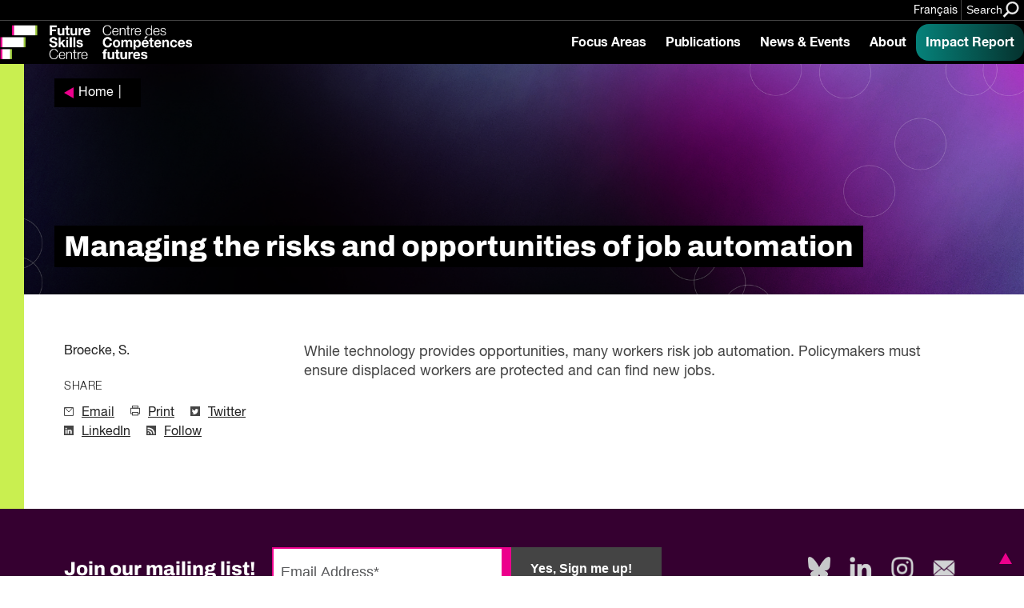

--- FILE ---
content_type: text/html; charset=UTF-8
request_url: https://fsc-ccf.ca/references/managing-the-risks-and-opportunities-of-job-automation/
body_size: 15546
content:
			
<!doctype html>
<!--[if lte IE 8]>         <html class="no-js old-ie ie"> <![endif]-->
<!--[if IE 9]>         <html class="no-js ie9 ie"> <![endif]-->
<!--[if gt IE 9]><!-->
<html lang="en" class="no-js"> <!--<![endif]-->

<head>
    <!-- Google Tag Manager -->
    <script>
        (function(w, d, s, l, i) {
            w[l] = w[l] || [];
            w[l].push({
                'gtm.start': new Date().getTime(),
                event: 'gtm.js'
            });
            var f = d.getElementsByTagName(s)[0],
                j = d.createElement(s),
                dl = l != 'dataLayer' ? '&l=' + l : '';
            j.async = true;
            j.src =
                'https://www.googletagmanager.com/gtm.js?id=' + i + dl;
            f.parentNode.insertBefore(j, f);
        })(window, document, 'script', 'dataLayer', 'GTM-MTN32SM');
    </script>
    <!-- End Google Tag Manager -->
    <meta charset="utf-8">
    <meta http-equiv="X-UA-Compatible" content="IE=edge,chrome=1">
    <!-- Remove for Yoast compatibility -->
    <!-- <title></title> -->
    <meta name="developer" content="Office/Bureau">
    <meta name="description" content="">
    <meta name="viewport" content="width=device-width,initial-scale=1">
    <!-- SOCIAL META TAGS -->
    <meta property="og:title" content="Future Skills Centre • Centre des Compétences futures" />
    <meta property="og:url" content="https://fsc-ccf.ca/references/managing-the-risks-and-opportunities-of-job-automation" />
    <meta property="og:description" content="" />
            <meta name="twitter:title" content="Future Skills Centre • Centre des Compétences futures" />
    <meta name="twitter:description" content="" />
        <link rel="apple-touch-icon" sizes="180x180" href="https://fsc-ccf.ca/wp-content/themes/ob-fsc-2.0/images/favicon/apple-touch-icon.png">
    <link rel="icon" type="image/png" sizes="32x32" href="https://fsc-ccf.ca/wp-content/themes/ob-fsc-2.0/images/favicon/favicon-32x32.png">
    <link rel="icon" type="image/png" sizes="16x16" href="https://fsc-ccf.ca/wp-content/themes/ob-fsc-2.0/images/favicon/favicon-16x16.png">
    <!-- END SOCIAL META TAGS -->
    <meta name='robots' content='index, follow, max-image-preview:large, max-snippet:-1, max-video-preview:-1' />
	<style>img:is([sizes="auto" i], [sizes^="auto," i]) { contain-intrinsic-size: 3000px 1500px }</style>
	
	<!-- This site is optimized with the Yoast SEO plugin v26.5 - https://yoast.com/wordpress/plugins/seo/ -->
	<title>Managing the risks and opportunities of job automation - Future Skills Centre • Centre des Compétences futures</title>
	<link rel="canonical" href="https://fsc-ccf.ca/references/managing-the-risks-and-opportunities-of-job-automation/" />
	<script type="application/ld+json" class="yoast-schema-graph">{"@context":"https://schema.org","@graph":[{"@type":"WebPage","@id":"https://fsc-ccf.ca/references/managing-the-risks-and-opportunities-of-job-automation/","url":"https://fsc-ccf.ca/references/managing-the-risks-and-opportunities-of-job-automation/","name":"Managing the risks and opportunities of job automation - Future Skills Centre • Centre des Compétences futures","isPartOf":{"@id":"https://fsc-ccf.ca/#website"},"datePublished":"2020-08-11T22:02:16+00:00","breadcrumb":{"@id":"https://fsc-ccf.ca/references/managing-the-risks-and-opportunities-of-job-automation/#breadcrumb"},"inLanguage":"en-US","potentialAction":[{"@type":"ReadAction","target":["https://fsc-ccf.ca/references/managing-the-risks-and-opportunities-of-job-automation/"]}]},{"@type":"BreadcrumbList","@id":"https://fsc-ccf.ca/references/managing-the-risks-and-opportunities-of-job-automation/#breadcrumb","itemListElement":[{"@type":"ListItem","position":1,"name":"Home","item":"https://fsc-ccf.ca/"},{"@type":"ListItem","position":2,"name":"References","item":"https://fsc-ccf.ca/references/"},{"@type":"ListItem","position":3,"name":"Managing the risks and opportunities of job automation"}]},{"@type":"WebSite","@id":"https://fsc-ccf.ca/#website","url":"https://fsc-ccf.ca/","name":"Future Skills Centre • Centre des Compétences futures","description":"","publisher":{"@id":"https://fsc-ccf.ca/#organization"},"potentialAction":[{"@type":"SearchAction","target":{"@type":"EntryPoint","urlTemplate":"https://fsc-ccf.ca/?s={search_term_string}"},"query-input":{"@type":"PropertyValueSpecification","valueRequired":true,"valueName":"search_term_string"}}],"inLanguage":"en-US"},{"@type":"Organization","@id":"https://fsc-ccf.ca/#organization","name":"Future Skills Centre • Centre des Compétences futures","url":"https://fsc-ccf.ca/","logo":{"@type":"ImageObject","inLanguage":"en-US","@id":"https://fsc-ccf.ca/#/schema/logo/image/","url":"https://fsc-ccf.ca/wp-content/uploads/2019/08/FSC_logo_colour_rgb_positive_ENG.png","contentUrl":"https://fsc-ccf.ca/wp-content/uploads/2019/08/FSC_logo_colour_rgb_positive_ENG.png","width":618,"height":528,"caption":"Future Skills Centre • Centre des Compétences futures"},"image":{"@id":"https://fsc-ccf.ca/#/schema/logo/image/"},"sameAs":["https://www.facebook.com/2161871137193201/","https://x.com/fsc_ccf_en","https://www.instagram.com/fsc_ccf/","https://www.linkedin.com/company/fsc-ccf/"]}]}</script>
	<!-- / Yoast SEO plugin. -->


<link rel='dns-prefetch' href='//s7.addthis.com' />
<link rel='dns-prefetch' href='//unpkg.com' />
<link rel='dns-prefetch' href='//player.vimeo.com' />
<link rel='dns-prefetch' href='//officebureau.ca' />
<link rel='dns-prefetch' href='//www.googletagmanager.com' />
<script type="text/javascript">
/* <![CDATA[ */
window._wpemojiSettings = {"baseUrl":"https:\/\/s.w.org\/images\/core\/emoji\/16.0.1\/72x72\/","ext":".png","svgUrl":"https:\/\/s.w.org\/images\/core\/emoji\/16.0.1\/svg\/","svgExt":".svg","source":{"concatemoji":"https:\/\/fsc-ccf.ca\/wp-includes\/js\/wp-emoji-release.min.js?ver=6.8.3"}};
/*! This file is auto-generated */
!function(s,n){var o,i,e;function c(e){try{var t={supportTests:e,timestamp:(new Date).valueOf()};sessionStorage.setItem(o,JSON.stringify(t))}catch(e){}}function p(e,t,n){e.clearRect(0,0,e.canvas.width,e.canvas.height),e.fillText(t,0,0);var t=new Uint32Array(e.getImageData(0,0,e.canvas.width,e.canvas.height).data),a=(e.clearRect(0,0,e.canvas.width,e.canvas.height),e.fillText(n,0,0),new Uint32Array(e.getImageData(0,0,e.canvas.width,e.canvas.height).data));return t.every(function(e,t){return e===a[t]})}function u(e,t){e.clearRect(0,0,e.canvas.width,e.canvas.height),e.fillText(t,0,0);for(var n=e.getImageData(16,16,1,1),a=0;a<n.data.length;a++)if(0!==n.data[a])return!1;return!0}function f(e,t,n,a){switch(t){case"flag":return n(e,"\ud83c\udff3\ufe0f\u200d\u26a7\ufe0f","\ud83c\udff3\ufe0f\u200b\u26a7\ufe0f")?!1:!n(e,"\ud83c\udde8\ud83c\uddf6","\ud83c\udde8\u200b\ud83c\uddf6")&&!n(e,"\ud83c\udff4\udb40\udc67\udb40\udc62\udb40\udc65\udb40\udc6e\udb40\udc67\udb40\udc7f","\ud83c\udff4\u200b\udb40\udc67\u200b\udb40\udc62\u200b\udb40\udc65\u200b\udb40\udc6e\u200b\udb40\udc67\u200b\udb40\udc7f");case"emoji":return!a(e,"\ud83e\udedf")}return!1}function g(e,t,n,a){var r="undefined"!=typeof WorkerGlobalScope&&self instanceof WorkerGlobalScope?new OffscreenCanvas(300,150):s.createElement("canvas"),o=r.getContext("2d",{willReadFrequently:!0}),i=(o.textBaseline="top",o.font="600 32px Arial",{});return e.forEach(function(e){i[e]=t(o,e,n,a)}),i}function t(e){var t=s.createElement("script");t.src=e,t.defer=!0,s.head.appendChild(t)}"undefined"!=typeof Promise&&(o="wpEmojiSettingsSupports",i=["flag","emoji"],n.supports={everything:!0,everythingExceptFlag:!0},e=new Promise(function(e){s.addEventListener("DOMContentLoaded",e,{once:!0})}),new Promise(function(t){var n=function(){try{var e=JSON.parse(sessionStorage.getItem(o));if("object"==typeof e&&"number"==typeof e.timestamp&&(new Date).valueOf()<e.timestamp+604800&&"object"==typeof e.supportTests)return e.supportTests}catch(e){}return null}();if(!n){if("undefined"!=typeof Worker&&"undefined"!=typeof OffscreenCanvas&&"undefined"!=typeof URL&&URL.createObjectURL&&"undefined"!=typeof Blob)try{var e="postMessage("+g.toString()+"("+[JSON.stringify(i),f.toString(),p.toString(),u.toString()].join(",")+"));",a=new Blob([e],{type:"text/javascript"}),r=new Worker(URL.createObjectURL(a),{name:"wpTestEmojiSupports"});return void(r.onmessage=function(e){c(n=e.data),r.terminate(),t(n)})}catch(e){}c(n=g(i,f,p,u))}t(n)}).then(function(e){for(var t in e)n.supports[t]=e[t],n.supports.everything=n.supports.everything&&n.supports[t],"flag"!==t&&(n.supports.everythingExceptFlag=n.supports.everythingExceptFlag&&n.supports[t]);n.supports.everythingExceptFlag=n.supports.everythingExceptFlag&&!n.supports.flag,n.DOMReady=!1,n.readyCallback=function(){n.DOMReady=!0}}).then(function(){return e}).then(function(){var e;n.supports.everything||(n.readyCallback(),(e=n.source||{}).concatemoji?t(e.concatemoji):e.wpemoji&&e.twemoji&&(t(e.twemoji),t(e.wpemoji)))}))}((window,document),window._wpemojiSettings);
/* ]]> */
</script>
<style id='wp-emoji-styles-inline-css' type='text/css'>

	img.wp-smiley, img.emoji {
		display: inline !important;
		border: none !important;
		box-shadow: none !important;
		height: 1em !important;
		width: 1em !important;
		margin: 0 0.07em !important;
		vertical-align: -0.1em !important;
		background: none !important;
		padding: 0 !important;
	}
</style>
<link rel='stylesheet' id='wp-block-library-css' href='https://fsc-ccf.ca/wp-includes/css/dist/block-library/style.min.css?ver=6.8.3' type='text/css' media='all' />
<style id='safe-svg-svg-icon-style-inline-css' type='text/css'>
.safe-svg-cover{text-align:center}.safe-svg-cover .safe-svg-inside{display:inline-block;max-width:100%}.safe-svg-cover svg{fill:currentColor;height:100%;max-height:100%;max-width:100%;width:100%}

</style>
<link rel='stylesheet' id='ob-block-styles-css' href='https://fsc-ccf.ca/wp-content/plugins/ob-blocks/build/style.build.css?ver=1759948847' type='text/css' media='all' />
<style id='global-styles-inline-css' type='text/css'>
:root{--wp--preset--aspect-ratio--square: 1;--wp--preset--aspect-ratio--4-3: 4/3;--wp--preset--aspect-ratio--3-4: 3/4;--wp--preset--aspect-ratio--3-2: 3/2;--wp--preset--aspect-ratio--2-3: 2/3;--wp--preset--aspect-ratio--16-9: 16/9;--wp--preset--aspect-ratio--9-16: 9/16;--wp--preset--color--black: #000000;--wp--preset--color--cyan-bluish-gray: #abb8c3;--wp--preset--color--white: #ffffff;--wp--preset--color--pale-pink: #f78da7;--wp--preset--color--vivid-red: #cf2e2e;--wp--preset--color--luminous-vivid-orange: #ff6900;--wp--preset--color--luminous-vivid-amber: #fcb900;--wp--preset--color--light-green-cyan: #7bdcb5;--wp--preset--color--vivid-green-cyan: #00d084;--wp--preset--color--pale-cyan-blue: #8ed1fc;--wp--preset--color--vivid-cyan-blue: #0693e3;--wp--preset--color--vivid-purple: #9b51e0;--wp--preset--color--raspberry: #EC008C;--wp--preset--color--warm-violet: #A30093;--wp--preset--color--plum: #66005F;--wp--preset--color--dusk-purple: #350042;--wp--preset--color--chartreuse: #C9EF50;--wp--preset--color--fern: #558000;--wp--preset--color--deep-green: #253814;--wp--preset--color--turq: #00D1BA;--wp--preset--color--teal: #03827A;--wp--preset--color--light-grey: #CCCCCC;--wp--preset--gradient--vivid-cyan-blue-to-vivid-purple: linear-gradient(135deg,rgba(6,147,227,1) 0%,rgb(155,81,224) 100%);--wp--preset--gradient--light-green-cyan-to-vivid-green-cyan: linear-gradient(135deg,rgb(122,220,180) 0%,rgb(0,208,130) 100%);--wp--preset--gradient--luminous-vivid-amber-to-luminous-vivid-orange: linear-gradient(135deg,rgba(252,185,0,1) 0%,rgba(255,105,0,1) 100%);--wp--preset--gradient--luminous-vivid-orange-to-vivid-red: linear-gradient(135deg,rgba(255,105,0,1) 0%,rgb(207,46,46) 100%);--wp--preset--gradient--very-light-gray-to-cyan-bluish-gray: linear-gradient(135deg,rgb(238,238,238) 0%,rgb(169,184,195) 100%);--wp--preset--gradient--cool-to-warm-spectrum: linear-gradient(135deg,rgb(74,234,220) 0%,rgb(151,120,209) 20%,rgb(207,42,186) 40%,rgb(238,44,130) 60%,rgb(251,105,98) 80%,rgb(254,248,76) 100%);--wp--preset--gradient--blush-light-purple: linear-gradient(135deg,rgb(255,206,236) 0%,rgb(152,150,240) 100%);--wp--preset--gradient--blush-bordeaux: linear-gradient(135deg,rgb(254,205,165) 0%,rgb(254,45,45) 50%,rgb(107,0,62) 100%);--wp--preset--gradient--luminous-dusk: linear-gradient(135deg,rgb(255,203,112) 0%,rgb(199,81,192) 50%,rgb(65,88,208) 100%);--wp--preset--gradient--pale-ocean: linear-gradient(135deg,rgb(255,245,203) 0%,rgb(182,227,212) 50%,rgb(51,167,181) 100%);--wp--preset--gradient--electric-grass: linear-gradient(135deg,rgb(202,248,128) 0%,rgb(113,206,126) 100%);--wp--preset--gradient--midnight: linear-gradient(135deg,rgb(2,3,129) 0%,rgb(40,116,252) 100%);--wp--preset--font-size--small: 13px;--wp--preset--font-size--medium: 20px;--wp--preset--font-size--large: 4rem;--wp--preset--font-size--x-large: 42px;--wp--preset--font-size--normal: 3.33333rem;--wp--preset--font-size--extra-large: 6rem;--wp--preset--font-size--huge: 8rem;--wp--preset--font-size--gigantic: 12rem;--wp--preset--spacing--20: 0.44rem;--wp--preset--spacing--30: 0.67rem;--wp--preset--spacing--40: 1rem;--wp--preset--spacing--50: 1.5rem;--wp--preset--spacing--60: 2.25rem;--wp--preset--spacing--70: 3.38rem;--wp--preset--spacing--80: 5.06rem;--wp--preset--shadow--natural: 6px 6px 9px rgba(0, 0, 0, 0.2);--wp--preset--shadow--deep: 12px 12px 50px rgba(0, 0, 0, 0.4);--wp--preset--shadow--sharp: 6px 6px 0px rgba(0, 0, 0, 0.2);--wp--preset--shadow--outlined: 6px 6px 0px -3px rgba(255, 255, 255, 1), 6px 6px rgba(0, 0, 0, 1);--wp--preset--shadow--crisp: 6px 6px 0px rgba(0, 0, 0, 1);}:where(body) { margin: 0; }.wp-site-blocks > .alignleft { float: left; margin-right: 2em; }.wp-site-blocks > .alignright { float: right; margin-left: 2em; }.wp-site-blocks > .aligncenter { justify-content: center; margin-left: auto; margin-right: auto; }:where(.wp-site-blocks) > * { margin-block-start: 24px; margin-block-end: 0; }:where(.wp-site-blocks) > :first-child { margin-block-start: 0; }:where(.wp-site-blocks) > :last-child { margin-block-end: 0; }:root { --wp--style--block-gap: 24px; }:root :where(.is-layout-flow) > :first-child{margin-block-start: 0;}:root :where(.is-layout-flow) > :last-child{margin-block-end: 0;}:root :where(.is-layout-flow) > *{margin-block-start: 24px;margin-block-end: 0;}:root :where(.is-layout-constrained) > :first-child{margin-block-start: 0;}:root :where(.is-layout-constrained) > :last-child{margin-block-end: 0;}:root :where(.is-layout-constrained) > *{margin-block-start: 24px;margin-block-end: 0;}:root :where(.is-layout-flex){gap: 24px;}:root :where(.is-layout-grid){gap: 24px;}.is-layout-flow > .alignleft{float: left;margin-inline-start: 0;margin-inline-end: 2em;}.is-layout-flow > .alignright{float: right;margin-inline-start: 2em;margin-inline-end: 0;}.is-layout-flow > .aligncenter{margin-left: auto !important;margin-right: auto !important;}.is-layout-constrained > .alignleft{float: left;margin-inline-start: 0;margin-inline-end: 2em;}.is-layout-constrained > .alignright{float: right;margin-inline-start: 2em;margin-inline-end: 0;}.is-layout-constrained > .aligncenter{margin-left: auto !important;margin-right: auto !important;}.is-layout-constrained > :where(:not(.alignleft):not(.alignright):not(.alignfull)){margin-left: auto !important;margin-right: auto !important;}body .is-layout-flex{display: flex;}.is-layout-flex{flex-wrap: wrap;align-items: center;}.is-layout-flex > :is(*, div){margin: 0;}body .is-layout-grid{display: grid;}.is-layout-grid > :is(*, div){margin: 0;}body{padding-top: 0px;padding-right: 0px;padding-bottom: 0px;padding-left: 0px;}a:where(:not(.wp-element-button)){text-decoration: underline;}:root :where(.wp-element-button, .wp-block-button__link){background-color: #32373c;border-width: 0;color: #fff;font-family: inherit;font-size: inherit;line-height: inherit;padding: calc(0.667em + 2px) calc(1.333em + 2px);text-decoration: none;}.has-black-color{color: var(--wp--preset--color--black) !important;}.has-cyan-bluish-gray-color{color: var(--wp--preset--color--cyan-bluish-gray) !important;}.has-white-color{color: var(--wp--preset--color--white) !important;}.has-pale-pink-color{color: var(--wp--preset--color--pale-pink) !important;}.has-vivid-red-color{color: var(--wp--preset--color--vivid-red) !important;}.has-luminous-vivid-orange-color{color: var(--wp--preset--color--luminous-vivid-orange) !important;}.has-luminous-vivid-amber-color{color: var(--wp--preset--color--luminous-vivid-amber) !important;}.has-light-green-cyan-color{color: var(--wp--preset--color--light-green-cyan) !important;}.has-vivid-green-cyan-color{color: var(--wp--preset--color--vivid-green-cyan) !important;}.has-pale-cyan-blue-color{color: var(--wp--preset--color--pale-cyan-blue) !important;}.has-vivid-cyan-blue-color{color: var(--wp--preset--color--vivid-cyan-blue) !important;}.has-vivid-purple-color{color: var(--wp--preset--color--vivid-purple) !important;}.has-raspberry-color{color: var(--wp--preset--color--raspberry) !important;}.has-warm-violet-color{color: var(--wp--preset--color--warm-violet) !important;}.has-plum-color{color: var(--wp--preset--color--plum) !important;}.has-dusk-purple-color{color: var(--wp--preset--color--dusk-purple) !important;}.has-chartreuse-color{color: var(--wp--preset--color--chartreuse) !important;}.has-fern-color{color: var(--wp--preset--color--fern) !important;}.has-deep-green-color{color: var(--wp--preset--color--deep-green) !important;}.has-turq-color{color: var(--wp--preset--color--turq) !important;}.has-teal-color{color: var(--wp--preset--color--teal) !important;}.has-light-grey-color{color: var(--wp--preset--color--light-grey) !important;}.has-black-background-color{background-color: var(--wp--preset--color--black) !important;}.has-cyan-bluish-gray-background-color{background-color: var(--wp--preset--color--cyan-bluish-gray) !important;}.has-white-background-color{background-color: var(--wp--preset--color--white) !important;}.has-pale-pink-background-color{background-color: var(--wp--preset--color--pale-pink) !important;}.has-vivid-red-background-color{background-color: var(--wp--preset--color--vivid-red) !important;}.has-luminous-vivid-orange-background-color{background-color: var(--wp--preset--color--luminous-vivid-orange) !important;}.has-luminous-vivid-amber-background-color{background-color: var(--wp--preset--color--luminous-vivid-amber) !important;}.has-light-green-cyan-background-color{background-color: var(--wp--preset--color--light-green-cyan) !important;}.has-vivid-green-cyan-background-color{background-color: var(--wp--preset--color--vivid-green-cyan) !important;}.has-pale-cyan-blue-background-color{background-color: var(--wp--preset--color--pale-cyan-blue) !important;}.has-vivid-cyan-blue-background-color{background-color: var(--wp--preset--color--vivid-cyan-blue) !important;}.has-vivid-purple-background-color{background-color: var(--wp--preset--color--vivid-purple) !important;}.has-raspberry-background-color{background-color: var(--wp--preset--color--raspberry) !important;}.has-warm-violet-background-color{background-color: var(--wp--preset--color--warm-violet) !important;}.has-plum-background-color{background-color: var(--wp--preset--color--plum) !important;}.has-dusk-purple-background-color{background-color: var(--wp--preset--color--dusk-purple) !important;}.has-chartreuse-background-color{background-color: var(--wp--preset--color--chartreuse) !important;}.has-fern-background-color{background-color: var(--wp--preset--color--fern) !important;}.has-deep-green-background-color{background-color: var(--wp--preset--color--deep-green) !important;}.has-turq-background-color{background-color: var(--wp--preset--color--turq) !important;}.has-teal-background-color{background-color: var(--wp--preset--color--teal) !important;}.has-light-grey-background-color{background-color: var(--wp--preset--color--light-grey) !important;}.has-black-border-color{border-color: var(--wp--preset--color--black) !important;}.has-cyan-bluish-gray-border-color{border-color: var(--wp--preset--color--cyan-bluish-gray) !important;}.has-white-border-color{border-color: var(--wp--preset--color--white) !important;}.has-pale-pink-border-color{border-color: var(--wp--preset--color--pale-pink) !important;}.has-vivid-red-border-color{border-color: var(--wp--preset--color--vivid-red) !important;}.has-luminous-vivid-orange-border-color{border-color: var(--wp--preset--color--luminous-vivid-orange) !important;}.has-luminous-vivid-amber-border-color{border-color: var(--wp--preset--color--luminous-vivid-amber) !important;}.has-light-green-cyan-border-color{border-color: var(--wp--preset--color--light-green-cyan) !important;}.has-vivid-green-cyan-border-color{border-color: var(--wp--preset--color--vivid-green-cyan) !important;}.has-pale-cyan-blue-border-color{border-color: var(--wp--preset--color--pale-cyan-blue) !important;}.has-vivid-cyan-blue-border-color{border-color: var(--wp--preset--color--vivid-cyan-blue) !important;}.has-vivid-purple-border-color{border-color: var(--wp--preset--color--vivid-purple) !important;}.has-raspberry-border-color{border-color: var(--wp--preset--color--raspberry) !important;}.has-warm-violet-border-color{border-color: var(--wp--preset--color--warm-violet) !important;}.has-plum-border-color{border-color: var(--wp--preset--color--plum) !important;}.has-dusk-purple-border-color{border-color: var(--wp--preset--color--dusk-purple) !important;}.has-chartreuse-border-color{border-color: var(--wp--preset--color--chartreuse) !important;}.has-fern-border-color{border-color: var(--wp--preset--color--fern) !important;}.has-deep-green-border-color{border-color: var(--wp--preset--color--deep-green) !important;}.has-turq-border-color{border-color: var(--wp--preset--color--turq) !important;}.has-teal-border-color{border-color: var(--wp--preset--color--teal) !important;}.has-light-grey-border-color{border-color: var(--wp--preset--color--light-grey) !important;}.has-vivid-cyan-blue-to-vivid-purple-gradient-background{background: var(--wp--preset--gradient--vivid-cyan-blue-to-vivid-purple) !important;}.has-light-green-cyan-to-vivid-green-cyan-gradient-background{background: var(--wp--preset--gradient--light-green-cyan-to-vivid-green-cyan) !important;}.has-luminous-vivid-amber-to-luminous-vivid-orange-gradient-background{background: var(--wp--preset--gradient--luminous-vivid-amber-to-luminous-vivid-orange) !important;}.has-luminous-vivid-orange-to-vivid-red-gradient-background{background: var(--wp--preset--gradient--luminous-vivid-orange-to-vivid-red) !important;}.has-very-light-gray-to-cyan-bluish-gray-gradient-background{background: var(--wp--preset--gradient--very-light-gray-to-cyan-bluish-gray) !important;}.has-cool-to-warm-spectrum-gradient-background{background: var(--wp--preset--gradient--cool-to-warm-spectrum) !important;}.has-blush-light-purple-gradient-background{background: var(--wp--preset--gradient--blush-light-purple) !important;}.has-blush-bordeaux-gradient-background{background: var(--wp--preset--gradient--blush-bordeaux) !important;}.has-luminous-dusk-gradient-background{background: var(--wp--preset--gradient--luminous-dusk) !important;}.has-pale-ocean-gradient-background{background: var(--wp--preset--gradient--pale-ocean) !important;}.has-electric-grass-gradient-background{background: var(--wp--preset--gradient--electric-grass) !important;}.has-midnight-gradient-background{background: var(--wp--preset--gradient--midnight) !important;}.has-small-font-size{font-size: var(--wp--preset--font-size--small) !important;}.has-medium-font-size{font-size: var(--wp--preset--font-size--medium) !important;}.has-large-font-size{font-size: var(--wp--preset--font-size--large) !important;}.has-x-large-font-size{font-size: var(--wp--preset--font-size--x-large) !important;}.has-normal-font-size{font-size: var(--wp--preset--font-size--normal) !important;}.has-extra-large-font-size{font-size: var(--wp--preset--font-size--extra-large) !important;}.has-huge-font-size{font-size: var(--wp--preset--font-size--huge) !important;}.has-gigantic-font-size{font-size: var(--wp--preset--font-size--gigantic) !important;}
:root :where(.wp-block-pullquote){font-size: 1.5em;line-height: 1.6;}
</style>
<link rel='stylesheet' id='ob-swiper-css' href='https://unpkg.com/swiper@7/swiper-bundle.min.css?ver=6.8.3' type='text/css' media='all' />
<link rel='stylesheet' id='ob-styles-css' href='https://fsc-ccf.ca/wp-content/themes/ob-fsc-2.0/styles/main.css?ver=501jl6x5i52' type='text/css' media='all' />
<link rel='stylesheet' id='ob-print-styles-css' href='https://fsc-ccf.ca/wp-content/themes/ob-fsc-2.0/styles/print.css?ver=501jl6x5i52' type='text/css' media='print' />
<script type="text/javascript" src="https://fsc-ccf.ca/wp-includes/js/jquery/jquery.min.js?ver=3.7.1" id="jquery-core-js"></script>
<script type="text/javascript" src="https://fsc-ccf.ca/wp-includes/js/jquery/jquery-migrate.min.js?ver=3.4.1" id="jquery-migrate-js"></script>
<script type="text/javascript" src="https://fsc-ccf.ca/wp-content/themes/ob-fsc-2.0/scripts/lib/modernizr-3.3.1.min.js?ver=6.8.3" id="ob-modernizr-js"></script>
<script type="text/javascript" src="https://player.vimeo.com/api/player.js?ver=501jl6x5i52" id="vimeo-js"></script>

<!-- Google tag (gtag.js) snippet added by Site Kit -->
<!-- Google Analytics snippet added by Site Kit -->
<script type="text/javascript" src="https://www.googletagmanager.com/gtag/js?id=GT-MJS5JC6" id="google_gtagjs-js" async></script>
<script type="text/javascript" id="google_gtagjs-js-after">
/* <![CDATA[ */
window.dataLayer = window.dataLayer || [];function gtag(){dataLayer.push(arguments);}
gtag("set","linker",{"domains":["fsc-ccf.ca"]});
gtag("js", new Date());
gtag("set", "developer_id.dZTNiMT", true);
gtag("config", "GT-MJS5JC6");
 window._googlesitekit = window._googlesitekit || {}; window._googlesitekit.throttledEvents = []; window._googlesitekit.gtagEvent = (name, data) => { var key = JSON.stringify( { name, data } ); if ( !! window._googlesitekit.throttledEvents[ key ] ) { return; } window._googlesitekit.throttledEvents[ key ] = true; setTimeout( () => { delete window._googlesitekit.throttledEvents[ key ]; }, 5 ); gtag( "event", name, { ...data, event_source: "site-kit" } ); }; 
/* ]]> */
</script>
<link rel="https://api.w.org/" href="https://fsc-ccf.ca/wp-json/" /><link rel="alternate" title="JSON" type="application/json" href="https://fsc-ccf.ca/wp-json/wp/v2/reference/126920" /><link rel="EditURI" type="application/rsd+xml" title="RSD" href="https://fsc-ccf.ca/xmlrpc.php?rsd" />
<meta name="generator" content="WordPress 6.8.3" />
<link rel='shortlink' href='https://fsc-ccf.ca/?p=126920' />
<link rel="alternate" title="oEmbed (JSON)" type="application/json+oembed" href="https://fsc-ccf.ca/wp-json/oembed/1.0/embed?url=https%3A%2F%2Ffsc-ccf.ca%2Freferences%2Fmanaging-the-risks-and-opportunities-of-job-automation%2F" />
<link rel="alternate" title="oEmbed (XML)" type="text/xml+oembed" href="https://fsc-ccf.ca/wp-json/oembed/1.0/embed?url=https%3A%2F%2Ffsc-ccf.ca%2Freferences%2Fmanaging-the-risks-and-opportunities-of-job-automation%2F&#038;format=xml" />
<meta name="generator" content="WPML ver:4.8.6 stt:1,4;" />
<meta name="generator" content="Site Kit by Google 1.165.0" /><link rel="icon" href="https://fsc-ccf.ca/wp-content/uploads/2024/10/cropped-FSC-Icon-2022-1-32x32.png" sizes="32x32" />
<link rel="icon" href="https://fsc-ccf.ca/wp-content/uploads/2024/10/cropped-FSC-Icon-2022-1-192x192.png" sizes="192x192" />
<link rel="apple-touch-icon" href="https://fsc-ccf.ca/wp-content/uploads/2024/10/cropped-FSC-Icon-2022-1-180x180.png" />
<meta name="msapplication-TileImage" content="https://fsc-ccf.ca/wp-content/uploads/2024/10/cropped-FSC-Icon-2022-1-270x270.png" />
		<style type="text/css" id="wp-custom-css">
			html { scroll-behavior: smooth;}
a.edit-post-admin-only {
    font-size: 10px;
    text-decoration: none;
} html iframe.full {
	padding:0;
	margin: 0 auto;
	height:1475px;
} html body .full-width {
	padding-left: 0;
	margin-top:1em;
} a.btn.btn-light {
	color: #000;
	background: #ddd;
	font-weight: bold;
	transition: ease all 0.25s;
} a.btn.btn-light:hover {
	background:#eee;
	color: #000;
} .content-card__image {
	background-position:center;
} .toptight {
	margin-top:-16rem;
}
/* Share plugin enhancement */ 
.highlight-and-share-wrapper div.has_email {
	background: #000;
} .highlight-and-share-wrapper div:hover {
	background: #e500cd !important;
} 
/* FSC Classes */
.fsc-bigtext .bucket-item__headline {
    font-size: 8rem;
    font-weight: normal;
} .fsc-bigtext .section-deck {
	width:auto;
} .page-container figure.fsc-canadalogo {
    padding-left: 0;
    margin-top: -12rem;
} .fsc-tight {
    margin-top: -16rem;
    padding-top: 0;
} .fsc-subpartner img {
	margin-bottom: 1rem !important;
}

@media (min-width: 782px) {
.wp-block-columns {
    flex-wrap: initial;
}
}

.page-container--single-project .project-sidebar .container .project-sidebar__container .meta-content:only-child {
	 display: none;
}

body.engagement-template-default #main > div.page-container.page-container--single-project > aside.project-sidebar.container > .project-sidebar__container > .meta-content:only-child {
		 display: none;
}

.wp-block-embed-spotify {
	overflow: hidden;
	    margin-bottom: -20px;
    padding-bottom: 0;
}

.auto-margin {
	margin: auto !important;
}

.half-pad {
padding: 0 40px;
}

.is-style-spans {
	min-height: 300vh !important;
    position: absolute;
    width: 70vw;
    z-index: -1;
}

.insight-report strong {
	font-weight: 600 !important;
}		</style>
		    <!-- Hotjar Tracking Code for https://fsc-ccf.ca -->
    <!-- <script> (function(h,o,t,j,a,r){ h.hj=h.hj||function(){(h.hj.q=h.hj.q||[]).push(arguments)}; h._hjSettings={hjid:1423298,hjsv:6}; a=o.getElementsByTagName('head')[0]; r=o.createElement('script');r.async=1; r.src=t+h._hjSettings.hjid+j+h._hjSettings.hjsv; a.appendChild(r); })(window,document,'https://static.hotjar.com/c/hotjar-','.js?sv='); </script> -->
</head>

<body class="wp-singular reference-template-default single single-reference postid-126920 wp-embed-responsive wp-theme-ob-fsc-20">
    <!-- Google Tag Manager (noscript) -->
    <noscript><iframe src="https://www.googletagmanager.com/ns.html?id=GTM-MTN32SM"
            height="0" width="0" style="display:none;visibility:hidden"></iframe></noscript>
    <!-- End Google Tag Manager (noscript) -->
    <!--[if lt IE 9]>
            <p class="ie-warning">You are using an <strong>outdated</strong> browser. Please <a href="http://browsehappy.com/">upgrade your browser</a> to improve your experience.</p>
        <![endif]-->
    <div id="container">
		<header class="site-header">
	<a href="#main" class="skip-link" tabindex="1">Skip to main content</a>

	<div class="site-header__banner">
		<div class="site-header__banner-inner">

							<div class="site-header__banner-message">
					<p>
																	</p>
				</div>
			
			
			<div class="site-header__utilities">
				<ul>
					<li><a class="site-header__language" href="https://fsc-ccf.ca/fr/references/managing-the-risks-and-opportunities-of-job-automation-2/">Français</a></li>					<li>
						<button class="site-header__search-toggle" aria-label="Search" data-search-toggle>
							<span>Search</span>
							<?xml version="1.0" encoding="UTF-8"?>
<svg width="28px" height="27px" viewBox="0 0 28 27" version="1.1" xmlns="http://www.w3.org/2000/svg" xmlns:xlink="http://www.w3.org/1999/xlink">
    <!-- Generator: Sketch 55.2 (78181) - https://sketchapp.com -->
    <title>Search</title>
    <desc>Created with Sketch.</desc>
    <g stroke="none" stroke-width="1" fill="none" fill-rule="evenodd">
        <g transform="translate(-257.000000, -14.000000)" fill="#EC008C" stroke="#EC008C" stroke-width="0.5">
            <g>
                <g transform="translate(258.000000, 15.000000)">
                    <path d="M18.7485037,16.5340557 C20.0483447,14.7611963 20.7446645,12.6178516 20.7349559,10.4195495 C20.7101542,4.68125135 16.0689159,0.0332484596 10.3306762,0.000105410581 C7.58460504,-0.0123190141 4.9476205,1.07403475 3.00716815,3.01715782 C1.0667158,4.96028089 -0.016014453,7.5987615 0.000179064889,10.3448208 C0.0249807917,16.0836413 4.6666425,20.7320677 10.4054046,20.7652108 C12.6126561,20.7747773 14.7638254,20.0703279 16.5378662,18.7569965 L16.5454337,18.751321 L23.7903085,26 L26,23.7884103 L18.7485037,16.5340557 Z M10.4283618,18.1998716 C6.11102635,18.1750711 2.61891794,14.6831496 2.59996567,10.3718942 C2.58831308,8.30908685 3.40297478,6.3272327 4.86260384,4.86750032 C6.3222329,3.40776794 8.30568217,2.59131307 10.371428,2.59988178 C14.6887635,2.62468219 18.1808719,6.11660378 18.1998241,10.4278591 C18.2114767,12.4906665 17.396815,14.4725206 15.937186,15.932253 C14.4775569,17.3919854 12.4941076,18.2084403 10.4283618,18.1998716 Z" transform="translate(13.000000, 13.000000) scale(-1, 1) translate(-13.000000, -13.000000) "></path>
                </g>
            </g>
        </g>
    </g>
</svg>						</button>
					</li>
				</ul>
			</div>

		</div>
	</div>

		<div class="site-header__main">
		<div class="site-header__main-inner">
			<div class="site-header__logo--wrapper">

								<a href="https://fsc-ccf.ca/">
					<img class="site-header__logo" src="https://fsc-ccf.ca/wp-content/themes/ob-fsc-2.0/images/FSC-Logo-2022-Primary-Reverse.png" alt="Future Skills Center logo">
					<img class="site-header__logo--print-only" src="https://fsc-ccf.ca/wp-content/themes/ob-fsc-2.0/images/FSC Logo 2024.png" alt="Future Skills Center logo">
				</a>
			</div>
						<div class="site-header__nav-control">
				<button class="site-header__search-toggle-mobile" aria-label="Search" data-search-toggle>
					<span class="visuallyhidden">Search</span>
					<?xml version="1.0" encoding="UTF-8"?>
<svg width="28px" height="27px" viewBox="0 0 28 27" version="1.1" xmlns="http://www.w3.org/2000/svg" xmlns:xlink="http://www.w3.org/1999/xlink">
    <!-- Generator: Sketch 55.2 (78181) - https://sketchapp.com -->
    <title>Search</title>
    <desc>Created with Sketch.</desc>
    <g stroke="none" stroke-width="1" fill="none" fill-rule="evenodd">
        <g transform="translate(-257.000000, -14.000000)" fill="#EC008C" stroke="#EC008C" stroke-width="0.5">
            <g>
                <g transform="translate(258.000000, 15.000000)">
                    <path d="M18.7485037,16.5340557 C20.0483447,14.7611963 20.7446645,12.6178516 20.7349559,10.4195495 C20.7101542,4.68125135 16.0689159,0.0332484596 10.3306762,0.000105410581 C7.58460504,-0.0123190141 4.9476205,1.07403475 3.00716815,3.01715782 C1.0667158,4.96028089 -0.016014453,7.5987615 0.000179064889,10.3448208 C0.0249807917,16.0836413 4.6666425,20.7320677 10.4054046,20.7652108 C12.6126561,20.7747773 14.7638254,20.0703279 16.5378662,18.7569965 L16.5454337,18.751321 L23.7903085,26 L26,23.7884103 L18.7485037,16.5340557 Z M10.4283618,18.1998716 C6.11102635,18.1750711 2.61891794,14.6831496 2.59996567,10.3718942 C2.58831308,8.30908685 3.40297478,6.3272327 4.86260384,4.86750032 C6.3222329,3.40776794 8.30568217,2.59131307 10.371428,2.59988178 C14.6887635,2.62468219 18.1808719,6.11660378 18.1998241,10.4278591 C18.2114767,12.4906665 17.396815,14.4725206 15.937186,15.932253 C14.4775569,17.3919854 12.4941076,18.2084403 10.4283618,18.1998716 Z" transform="translate(13.000000, 13.000000) scale(-1, 1) translate(-13.000000, -13.000000) "></path>
                </g>
            </g>
        </g>
    </g>
</svg>				</button>
				<button class="site-header__nav-toggle" aria-label="Toggle navigation" data-nav-toggle>
					<span class="visuallyhidden">Menu</span>
					<svg width="20" height="21" viewBox="0 0 20 21" fill="none" xmlns="http://www.w3.org/2000/svg"><g clip-path="url(#a)" fill="#fff"><path d="M20 .5H0v2.857h20V.5ZM20 9.071H0v2.858h20V9.07ZM20 17.643H0V20.5h20v-2.857Z"/></g><defs><clipPath id="a"><path fill="#fff" d="M0 .5h20v20H0z"/></clipPath></defs></svg>				</button>
			</div>
						<div class="site-header__nav" data-nav-visible="false" data-nav-level="1">
				<div class="site-header__nav-mobile-controls">
					<button class="site-header__nav-back" data-nav-back>
						<svg width="8" height="15" viewBox="0 0 8 15" fill="none" xmlns="http://www.w3.org/2000/svg"><path d="M6.794.5 8 1.742 2.412 7.5 8 13.258 6.794 14.5 0 7.5l6.794-7Z" fill="#fff"/></svg>						<span>Back</span>
					</button>
					<button class="site-header__nav-close" data-nav-toggle>
						<span>Close</span>
						<svg width="14" height="15" viewBox="0 0 14 15" fill="none" xmlns="http://www.w3.org/2000/svg"><path d="M1.4 14.5 0 13.1l5.6-5.6L0 1.9 1.4.5 7 6.1 12.6.5 14 1.9 8.4 7.5l5.6 5.6-1.4 1.4L7 8.9l-5.6 5.6Z" fill="#fff"/></svg>					</button>
				</div>
				<nav class="site-header__primary-nav">
											<ul class="megamenu">

																						<li class="megamenu__parent">
									<a href="#">Focus Areas</a>

									<div class="megamenu__drawer"  style='--drawer-accent:linear-gradient(93deg, #71136C 3.77%, #EC008C 91.56%, #D724CD 99.18%)'>
										<div class="megamenu__drawer-inner">


																						<div class="megamenu__drawer-column">
												<div class="megamenu__drawer-intro">
																											<div class="megamenu__icon">
															<img src="https://fsc-ccf.ca/wp-content/uploads/2024/10/focus-areas.svg" alt="">
														</div>
																										<p class="megamenu__drawer-title">Focus Areas</p>
																											<p class="megamenu__drawer-description">These focus areas shape our work, partnerships and engagements.</p>
																									</div>
											</div>
											

																																					<div class="megamenu__drawer-column">
																														<div class="megamenu__drawer-links">
																																			<ul class="megamenu__links">
																																							<li>
																					<a href="https://fsc-ccf.ca/research-insights-key-themes/pathways-to-jobs/" target="">Pathways to Jobs</a>

																					
																																									</li>
																																							<li>
																					<a href="https://fsc-ccf.ca/research-insights-key-themes/tech-automation/" target="">Tech and Automation</a>

																					
																																									</li>
																																							<li>
																					<a href="https://fsc-ccf.ca/research-insights-key-themes/sme-adaptability/" target="">SME Adaptability</a>

																					
																																									</li>
																																							<li>
																					<a href="https://fsc-ccf.ca/research-insights-key-themes/inclusive-economy/" target="">Inclusive Economy</a>

																					
																																									</li>
																																							<li>
																					<a href="https://fsc-ccf.ca/research-insights-key-themes/sustainabile-jobs/" target="">Sustainable Jobs</a>

																																											<h4 class="megamenu__child-links--header">Topics</h4>
																					
																																											<ul class="megamenu__child-links">
																																															<li>
																									<a href="https://fsc-ccf.ca/?s=&tab=All&themes=quality-of-work" target="">Quality of Work</a>
																								</li>
																																															<li>
																									<a href="https://fsc-ccf.ca/?s=&tab=All&themes=ai" target="">Artificial Intelligence</a>
																								</li>
																																															<li>
																									<a href="https://fsc-ccf.ca/?s=&tab=All&themes=future-skills" target="">Future Skills</a>
																								</li>
																																															<li>
																									<a href="https://fsc-ccf.ca/?s=&tab=All&themes=microcredentials" target="">Microcredentials</a>
																								</li>
																																															<li>
																									<a href="https://fsc-ccf.ca/?s=&tab=All&themes=lmi" target="">Labour Market Information</a>
																								</li>
																																															<li>
																									<a href="https://fsc-ccf.ca/?s=&tab=All&themes=innovation-and-scaling" target="">Innovation and scaling</a>
																								</li>
																																															<li>
																									<a href="https://fsc-ccf.ca/?s=&tab=All&themes=sectors" target="">Sectors</a>
																								</li>
																																															<li>
																									<a href="https://fsc-ccf.ca/?s=&tab=All&themes=career-services" target="">Career Services</a>
																								</li>
																																															<li>
																									<a href="https://fsc-ccf.ca/?s=&tab=All&themes=work-integrated-learning" target="">Work-integrated Learning</a>
																								</li>
																																															<li>
																									<a href="https://fsc-ccf.ca/?s=&tab=All&themes=skills-training" target="">Skills Training</a>
																								</li>
																																													</ul>
																																									</li>
																																					</ul>
																																	</div>

																													</div>
																									<div class="megamenu__drawer-column">
																														<div class="megamenu__drawer-featured">
																																			<h3>Featured Report</h3>
																																																				<div class="megamenu__drawer-featured-content">
																			<img width="300" height="129" src="https://fsc-ccf.ca/wp-content/uploads/2025/09/FSC_Wordpress-Mailchimp-Header-IR25-300x129.png" class="attachment-medium size-medium" alt="" decoding="async" srcset="https://fsc-ccf.ca/wp-content/uploads/2025/09/FSC_Wordpress-Mailchimp-Header-IR25-300x129.png 300w, https://fsc-ccf.ca/wp-content/uploads/2025/09/FSC_Wordpress-Mailchimp-Header-IR25-1024x440.png 1024w, https://fsc-ccf.ca/wp-content/uploads/2025/09/FSC_Wordpress-Mailchimp-Header-IR25-768x330.png 768w, https://fsc-ccf.ca/wp-content/uploads/2025/09/FSC_Wordpress-Mailchimp-Header-IR25-10x4.png 10w, https://fsc-ccf.ca/wp-content/uploads/2025/09/FSC_Wordpress-Mailchimp-Header-IR25.png 1470w" sizes="(max-width: 300px) 100vw, 300px" />																			<h4>Future Skills Centre’s Impact Report: Building a Resilient Workforce in Canada </h4>
																			<p>The Future Skills Centre (FSC) is thrilled to release our 2025 Impact Report: Building a Resilient Workforce, showcasing our six years of impact as a leader preparing Canada for the future of work. </p>
																		</div>
																		<a href="https://fsc-ccf.ca/engage/2025-ir/" class="button__secondary">Read Report</a>																																	</div>

																													</div>
																																	</div>
									</div>
								</li>
															<li class="megamenu__parent">
									<a href="#">Publications</a>

									<div class="megamenu__drawer"  style='--drawer-accent:linear-gradient(270deg, #F9BA59 0%, #71136C 100%)'>
										<div class="megamenu__drawer-inner">


																						<div class="megamenu__drawer-column">
												<div class="megamenu__drawer-intro">
																											<div class="megamenu__icon">
															<img src="https://fsc-ccf.ca/wp-content/uploads/2024/10/publications.svg" alt="">
														</div>
																										<p class="megamenu__drawer-title">Publications</p>
																											<p class="megamenu__drawer-description">Browse all research reports and project insights from our portfolio.</p>
																									</div>
											</div>
											

																																					<div class="megamenu__drawer-column">
																														<div class="megamenu__drawer-links">
																																			<ul class="megamenu__links">
																																							<li>
																					<a href="https://fsc-ccf.ca/?s=&tab=Reports" target="">Reports & Insights</a>

																					
																																									</li>
																																							<li>
																					<a href="#" target="">Featured Publications</a>

																					
																																											<ul class="megamenu__child-links">
																																															<li>
																									<a href="https://fsc-ccf.ca/engage/state-of-skills-report-series/" target="">State of Skills Series</a>
																								</li>
																																															<li>
																									<a href="https://fsc-ccf.ca/research/survey-on-employment-and-skills/" target="">Survey on Skills & Employment</a>
																								</li>
																																															<li>
																									<a href="https://fsc-ccf.ca/research/quality-of-work/" target="">Quality of Work Series</a>
																								</li>
																																													</ul>
																																									</li>
																																							<li>
																					<a href="https://fsc-ccf.ca/fsc-newsletters/" target="">Newsletters</a>

																					
																																									</li>
																																					</ul>
																																	</div>

																													</div>
																									<div class="megamenu__drawer-column">
																														<div class="megamenu__drawer-latest">
																																																						<h3>Latest Reports</h3>
																																					<ul class="megamenu__drawer-latest-posts">
																																									<li>
																						<a href="https://fsc-ccf.ca/research/technology-adoption-barriers/">
																							<img width="300" height="200" src="https://fsc-ccf.ca/wp-content/uploads/2025/12/bread-field-harvesting-sunny-day-2024-12-05-18-45-48-utc-300x200.jpg" class="attachment-medium size-medium" alt="Bread field harvesting" decoding="async" fetchpriority="high" srcset="https://fsc-ccf.ca/wp-content/uploads/2025/12/bread-field-harvesting-sunny-day-2024-12-05-18-45-48-utc-300x200.jpg 300w, https://fsc-ccf.ca/wp-content/uploads/2025/12/bread-field-harvesting-sunny-day-2024-12-05-18-45-48-utc-1024x683.jpg 1024w, https://fsc-ccf.ca/wp-content/uploads/2025/12/bread-field-harvesting-sunny-day-2024-12-05-18-45-48-utc-768x512.jpg 768w, https://fsc-ccf.ca/wp-content/uploads/2025/12/bread-field-harvesting-sunny-day-2024-12-05-18-45-48-utc-1536x1024.jpg 1536w, https://fsc-ccf.ca/wp-content/uploads/2025/12/bread-field-harvesting-sunny-day-2024-12-05-18-45-48-utc-2048x1365.jpg 2048w, https://fsc-ccf.ca/wp-content/uploads/2025/12/bread-field-harvesting-sunny-day-2024-12-05-18-45-48-utc-10x7.jpg 10w, https://fsc-ccf.ca/wp-content/uploads/2025/12/bread-field-harvesting-sunny-day-2024-12-05-18-45-48-utc-2000x1333.jpg 2000w" sizes="(max-width: 300px) 100vw, 300px" />																							<h4>Technology and Agriculture: Adoption and Barriers</h4>
																						</a>
																					</li>
																																									<li>
																						<a href="https://fsc-ccf.ca/research/rural-agriculture-entrepreneurship/">
																							<img width="300" height="200" src="https://fsc-ccf.ca/wp-content/uploads/2025/12/portrait-of-two-farmers-in-a-field-examining-soy-c-2025-03-15-23-04-35-utc-300x200.jpg" class="attachment-medium size-medium" alt="Two farmers examining soy crops" decoding="async" srcset="https://fsc-ccf.ca/wp-content/uploads/2025/12/portrait-of-two-farmers-in-a-field-examining-soy-c-2025-03-15-23-04-35-utc-300x200.jpg 300w, https://fsc-ccf.ca/wp-content/uploads/2025/12/portrait-of-two-farmers-in-a-field-examining-soy-c-2025-03-15-23-04-35-utc-1024x681.jpg 1024w, https://fsc-ccf.ca/wp-content/uploads/2025/12/portrait-of-two-farmers-in-a-field-examining-soy-c-2025-03-15-23-04-35-utc-768x511.jpg 768w, https://fsc-ccf.ca/wp-content/uploads/2025/12/portrait-of-two-farmers-in-a-field-examining-soy-c-2025-03-15-23-04-35-utc-1536x1022.jpg 1536w, https://fsc-ccf.ca/wp-content/uploads/2025/12/portrait-of-two-farmers-in-a-field-examining-soy-c-2025-03-15-23-04-35-utc-2048x1363.jpg 2048w, https://fsc-ccf.ca/wp-content/uploads/2025/12/portrait-of-two-farmers-in-a-field-examining-soy-c-2025-03-15-23-04-35-utc-10x7.jpg 10w, https://fsc-ccf.ca/wp-content/uploads/2025/12/portrait-of-two-farmers-in-a-field-examining-soy-c-2025-03-15-23-04-35-utc-2000x1331.jpg 2000w" sizes="(max-width: 300px) 100vw, 300px" />																							<h4>Supporting Rural Agriculture Entrepreneurship: Reframing the Discourse</h4>
																						</a>
																					</li>
																																									<li>
																						<a href="https://fsc-ccf.ca/research/place-based-net-zero-skills-lessons/">
																							<img width="300" height="200" src="https://fsc-ccf.ca/wp-content/uploads/2025/09/car-bodies-are-on-assembly-line-factory-for-produ-2025-02-14-15-27-44-utc-300x200.jpg" class="attachment-medium size-medium" alt="Worker checks a car during factory assembly" decoding="async" srcset="https://fsc-ccf.ca/wp-content/uploads/2025/09/car-bodies-are-on-assembly-line-factory-for-produ-2025-02-14-15-27-44-utc-300x200.jpg 300w, https://fsc-ccf.ca/wp-content/uploads/2025/09/car-bodies-are-on-assembly-line-factory-for-produ-2025-02-14-15-27-44-utc-1024x683.jpg 1024w, https://fsc-ccf.ca/wp-content/uploads/2025/09/car-bodies-are-on-assembly-line-factory-for-produ-2025-02-14-15-27-44-utc-768x512.jpg 768w, https://fsc-ccf.ca/wp-content/uploads/2025/09/car-bodies-are-on-assembly-line-factory-for-produ-2025-02-14-15-27-44-utc-1536x1024.jpg 1536w, https://fsc-ccf.ca/wp-content/uploads/2025/09/car-bodies-are-on-assembly-line-factory-for-produ-2025-02-14-15-27-44-utc-2048x1366.jpg 2048w, https://fsc-ccf.ca/wp-content/uploads/2025/09/car-bodies-are-on-assembly-line-factory-for-produ-2025-02-14-15-27-44-utc-10x7.jpg 10w, https://fsc-ccf.ca/wp-content/uploads/2025/09/car-bodies-are-on-assembly-line-factory-for-produ-2025-02-14-15-27-44-utc-2000x1334.jpg 2000w" sizes="(max-width: 300px) 100vw, 300px" />																							<h4>Learning from Place-Based Approaches on the Road to Net Zero : International Lessons in Skills Training and Workforce Development</h4>
																						</a>
																					</li>
																																							</ul>
																																							<a href="https://fsc-ccf.ca/?s=&tab=Reports" class="button__secondary">View all</a>																																																																																								</div>

																													</div>
																																	</div>
									</div>
								</li>
															<li class="megamenu__parent">
									<a href="#">News & Events</a>

									<div class="megamenu__drawer"  style='--drawer-accent:linear-gradient(90deg, #71136C 0%, #C9EF50 100%)'>
										<div class="megamenu__drawer-inner">


																						<div class="megamenu__drawer-column">
												<div class="megamenu__drawer-intro">
																											<div class="megamenu__icon">
															<img src="https://fsc-ccf.ca/wp-content/uploads/2024/10/news-events.svg" alt="">
														</div>
																										<p class="megamenu__drawer-title">News & Events</p>
																											<p class="megamenu__drawer-description">Explore the latest news, events and insights.</p>
																									</div>
											</div>
											

																																					<div class="megamenu__drawer-column">
																														<div class="megamenu__drawer-links">
																																			<ul class="megamenu__links">
																																							<li>
																					<a href="https://fsc-ccf.ca/media-centre/" target="">News & Media Centre</a>

																					
																																									</li>
																																							<li>
																					<a href="https://fsc-ccf.ca/events/" target="">Events</a>

																					
																																									</li>
																																							<li>
																					<a href="https://fsc-ccf.ca/blog/" target="">Skills Central Blog</a>

																					
																																									</li>
																																							<li>
																					<a href="https://fsc-ccf.ca/engage/podcast/" target="">The Future Skills Podcast</a>

																					
																																									</li>
																																							<li>
																					<a href="https://fsc-ccf.ca/meet-our-experts/" target="">FSC Experts</a>

																					
																																									</li>
																																					</ul>
																																	</div>

																													</div>
																									<div class="megamenu__drawer-column">
																														<div class="megamenu__drawer-latest">
																																																						<h3>Latest News</h3>
																																					<ul class="megamenu__drawer-latest-posts">
																																									<li>
																						<a href="https://fsc-ccf.ca/engage/what-one-factory-closure-tells-us-about-building-resilient-communities/">
																							<img width="300" height="200" src="https://fsc-ccf.ca/wp-content/uploads/2025/08/AdobeStock_1528768179-300x200.jpeg" class="attachment-medium size-medium" alt="Mechanic worker inspects and maintains service of electric engine and battery in automobile garage" decoding="async" srcset="https://fsc-ccf.ca/wp-content/uploads/2025/08/AdobeStock_1528768179-300x200.jpeg 300w, https://fsc-ccf.ca/wp-content/uploads/2025/08/AdobeStock_1528768179-1024x683.jpeg 1024w, https://fsc-ccf.ca/wp-content/uploads/2025/08/AdobeStock_1528768179-768x512.jpeg 768w, https://fsc-ccf.ca/wp-content/uploads/2025/08/AdobeStock_1528768179-1536x1024.jpeg 1536w, https://fsc-ccf.ca/wp-content/uploads/2025/08/AdobeStock_1528768179-2048x1365.jpeg 2048w, https://fsc-ccf.ca/wp-content/uploads/2025/08/AdobeStock_1528768179-10x7.jpeg 10w, https://fsc-ccf.ca/wp-content/uploads/2025/08/AdobeStock_1528768179-2000x1333.jpeg 2000w" sizes="(max-width: 300px) 100vw, 300px" />																							<h4>What one factory closure tells us about building resilient communities</h4>
																						</a>
																					</li>
																																									<li>
																						<a href="https://fsc-ccf.ca/engage/effective-nation-building-starts-with-the-people-and-places-where-it-happens/">
																							<img width="300" height="200" src="https://fsc-ccf.ca/wp-content/uploads/2025/11/couple-of-happy-female-maintenance-engineers-worki-2024-10-11-01-59-42-utc-300x200.jpg" class="attachment-medium size-medium" alt="women in engineering" decoding="async" srcset="https://fsc-ccf.ca/wp-content/uploads/2025/11/couple-of-happy-female-maintenance-engineers-worki-2024-10-11-01-59-42-utc-300x200.jpg 300w, https://fsc-ccf.ca/wp-content/uploads/2025/11/couple-of-happy-female-maintenance-engineers-worki-2024-10-11-01-59-42-utc-1024x683.jpg 1024w, https://fsc-ccf.ca/wp-content/uploads/2025/11/couple-of-happy-female-maintenance-engineers-worki-2024-10-11-01-59-42-utc-768x512.jpg 768w, https://fsc-ccf.ca/wp-content/uploads/2025/11/couple-of-happy-female-maintenance-engineers-worki-2024-10-11-01-59-42-utc-1536x1024.jpg 1536w, https://fsc-ccf.ca/wp-content/uploads/2025/11/couple-of-happy-female-maintenance-engineers-worki-2024-10-11-01-59-42-utc-2048x1365.jpg 2048w, https://fsc-ccf.ca/wp-content/uploads/2025/11/couple-of-happy-female-maintenance-engineers-worki-2024-10-11-01-59-42-utc-10x7.jpg 10w, https://fsc-ccf.ca/wp-content/uploads/2025/11/couple-of-happy-female-maintenance-engineers-worki-2024-10-11-01-59-42-utc-2000x1333.jpg 2000w" sizes="(max-width: 300px) 100vw, 300px" />																							<h4>Effective nation-building starts with the people and places where it happens</h4>
																						</a>
																					</li>
																																									<li>
																						<a href="https://fsc-ccf.ca/engage/sn-impact-media-interview-with-fsc-executive-director-noel-baldwin/">
																							<img width="300" height="200" src="https://fsc-ccf.ca/wp-content/uploads/2025/11/youth-working-on-project-scaled-1-300x200.jpeg" class="attachment-medium size-medium" alt="Youth Working on Project Scaled" decoding="async" srcset="https://fsc-ccf.ca/wp-content/uploads/2025/11/youth-working-on-project-scaled-1-300x200.jpeg 300w, https://fsc-ccf.ca/wp-content/uploads/2025/11/youth-working-on-project-scaled-1-1024x683.jpeg 1024w, https://fsc-ccf.ca/wp-content/uploads/2025/11/youth-working-on-project-scaled-1-768x512.jpeg 768w, https://fsc-ccf.ca/wp-content/uploads/2025/11/youth-working-on-project-scaled-1-1536x1024.jpeg 1536w, https://fsc-ccf.ca/wp-content/uploads/2025/11/youth-working-on-project-scaled-1-2048x1366.jpeg 2048w, https://fsc-ccf.ca/wp-content/uploads/2025/11/youth-working-on-project-scaled-1-10x7.jpeg 10w, https://fsc-ccf.ca/wp-content/uploads/2025/11/youth-working-on-project-scaled-1-2000x1334.jpeg 2000w" sizes="(max-width: 300px) 100vw, 300px" />																							<h4>SN Impact Media Interview with FSC Executive Director, Noel Baldwin</h4>
																						</a>
																					</li>
																																							</ul>
																																							<a href="https://fsc-ccf.ca/media-centre/" class="button__secondary">View More</a>																																																																																								</div>

																													</div>
																																	</div>
									</div>
								</li>
															<li class="megamenu__parent">
									<a href="#">About</a>

									<div class="megamenu__drawer"  style='--drawer-accent:linear-gradient(93deg, #71136C 0%, #00D1BA 81.28%, #8DD200 94.51%)'>
										<div class="megamenu__drawer-inner">


																						<div class="megamenu__drawer-column">
												<div class="megamenu__drawer-intro">
																											<div class="megamenu__icon">
															<img src="https://fsc-ccf.ca/wp-content/uploads/2024/10/about.svg" alt="">
														</div>
																										<p class="megamenu__drawer-title">About</p>
																											<p class="megamenu__drawer-description">Learn how we drive innovation in Canada’s skills ecosystem.</p>
																									</div>
											</div>
											

																																					<div class="megamenu__drawer-column">
																														<div class="megamenu__drawer-links">
																																			<ul class="megamenu__links">
																																							<li>
																					<a href="https://fsc-ccf.ca/who-we-are/" target="">Who We Are</a>

																					
																																									</li>
																																							<li>
																					<a href="https://fsc-ccf.ca/who-we-are/team/" target="">Team</a>

																					
																																									</li>
																																							<li>
																					<a href="https://fsc-ccf.ca/areas-of-impact/" target="">Impact</a>

																					
																																									</li>
																																							<li>
																					<a href="https://fsc-ccf.ca/contact-us/" target="">Contact</a>

																					
																																									</li>
																																					</ul>
																																	</div>

																													</div>
																									<div class="megamenu__drawer-column">
																														<div class="megamenu__drawer-links">
																																			<ul class="megamenu__links">
																																							<li>
																					<a href="https://fsc-ccf.ca/research-strategy/" target="">Research Strategy</a>

																					
																																									</li>
																																							<li>
																					<a href="https://fsc-ccf.ca/innovation-projects/evaluation-strategy/" target="">Evaluation & Learning Strategy</a>

																					
																																									</li>
																																							<li>
																					<a href="https://fsc-ccf.ca/initiatives/" target="">Initiatives</a>

																					
																																									</li>
																																							<li>
																					<a href="https://fsc-ccf.ca/innovation-projects/interactive-map/" target="">Projects and Partners Map</a>

																					
																																									</li>
																																					</ul>
																																	</div>

																													</div>
																																	</div>
									</div>
								</li>
																						<li>
									<a href="https://impact.fsc-ccf.ca/" class="button">Impact Report</a>
								</li>
													</ul>
									</nav>
				<?
				/**
				 * 
				 * Mobile search utilities
				 * 
				 */
				?>
				<div class="site-header__nav-mobile-utilities">
					<a class="site-header__language" href="https://fsc-ccf.ca/fr/references/managing-the-risks-and-opportunities-of-job-automation-2/">Français</a>				</div>
			</div>
		</div>

				<div class="site-header__search-wrapper" data-search-visible="false">
			<button class="site-header__search-close" aria-label="Close search" data-search-toggle>
				<span class="visuallyhidden">Close</span>
				<svg width="14" height="15" viewBox="0 0 14 15" fill="none" xmlns="http://www.w3.org/2000/svg"><path d="M1.4 14.5 0 13.1l5.6-5.6L0 1.9 1.4.5 7 6.1 12.6.5 14 1.9 8.4 7.5l5.6 5.6-1.4 1.4L7 8.9l-5.6 5.6Z" fill="#fff"/></svg>			</button>
			<form class="site-header__search" action="/">
				<label for="site-search">Search:</label>
								<input id="site-search" aria-label="Search" type="text" name="s" value=''>
								<button type="submit">Search</button>
			</form>
		</div>

</header>        <div id="main">
        <div class="archive-hero hero hero--project" style="background-image: url(https://fsc-ccf.ca/wp-content/uploads/2024/10/FSC_New_Hero_Purple-2000x795.png);">
            <div class="container">
                <div class="hero__breadcrumb"><span class="black-highlight"><?xml version="1.0" encoding="UTF-8"?>
<svg width="18px" height="22px" viewBox="0 0 18 22" version="1.1" xmlns="http://www.w3.org/2000/svg" xmlns:xlink="http://www.w3.org/1999/xlink">
    <!-- Generator: Sketch 55.2 (78181) - https://sketchapp.com -->
    <title>Polygon</title>
    <desc>Created with Sketch.</desc>
    <g stroke="none" stroke-width="1" fill="none" fill-rule="evenodd">
        <g transform="translate(-1366.000000, -692.000000)" fill="#C9EF50">
            <polygon transform="translate(1372.000000, 703.000000) rotate(-270.000000) translate(-1372.000000, -703.000000) " points="1372 691 1382.3923 709 1361.6077 709"></polygon>
        </g>
    </g>
</svg><a href="https://fsc-ccf.ca/">Home</a> | <a href="https://fsc-ccf.ca/references/"></a></span></div>
                <div class="hero__title">
                    <div class="hero__title-tag hero__section-subtitle"><span class="black-highlight"></span></div>
                    <h1 class="hero__section-title section-title"><span class="black-highlight">Managing the risks and opportunities of job automation</span></h1>
                </div>
            </div>
        </div>

        <div class="page-container page-container--single-project">
            <div class="single-bars-container">
                <div class="single-bars">
                                            <div class="single-bars__bar" style="background-color: #C9EF50"></div>
                                        </div>
            </div>


            <aside class="project-sidebar container">
                <div class="project-sidebar__container">

                    
                    
                    <!-- AUTHORS -->
                                            <div class="project-sidebar__authors ">
                            Broecke, S.                        </div>
                    
                    
                    
<div class="meta-content">
        
    
    <div class="project-sidebar__share">
        <h3 class="project-sidebar__title">share</h3>
        <!-- Go to www.addthis.com/dashboard to customize your tools -->
        <div class="meta-content__addthis">
            <a class="addthis_button_email">Email</a>
            <a class="addthis_button_print">Print</a>
            <a class="addthis_button_twitter">Twitter</a>
            <a class="addthis_button_linkedin">LinkedIn</a>
            <!-- not sure how to write the RSS follow button - /feed is the location of the site rss feed apparently: -->
            <a class="addthis_button_rss_follow" addthis:userid="http://fscccfalpha.alphabureau.ca/feed">Follow</a> 
        </div>
    </div>
</div>
                </div>


            </aside>

            <p>While technology provides opportunities, many workers risk job automation. Policymakers must ensure displaced workers are protected and can find new jobs.</p>

        </div>

            </div>
                        <footer class="footer footer--minified" id="global-footer">
                <a href="#header-decoy" class="back-to-top" role="button" aria-label="To top of page">
                    <div class="triangle triangle--up"></div>
                </a>
                <div class="footer__main">
                    <div class="container">
                        <div class="footer__container">
                            <div class="footer__newsletter" id="mailinglist">
                                		<form class="obform form" method="POST" action="/wp-json/ob/v1/form/">
					<div class="form__row form__row--introduction ">
				<h2 class="form__title">Join our mailing list! </h2>							</div>
					<div class="form__row ">
				<label class="form__label form__label--email" data-required="Required">
										<input
						class="form__input form__input--email"
						type="email"
						name="email"
						placeholder="Email Address*">
					<span class="form__label-text">Email Address*</span>				</label>
			</div>
					<input type="hidden" class="form__input form__input--hidden" name="newsletter-subscribe" value="1">
								<script>var grecaptcha = false;</script>
			
			
			<button class="button form__button" type="submit" >Yes, Sign me up! </button>
			<input type="text" id="obhp" tabindex="-1" name="obhp" aria-label="obhp" class="visuallyhidden">
			<label for="obhp" tabindex="-1" class="visuallyhidden">No need to fill out this field, please.</label>
			<input type="hidden" name="obss" aria-label="obss" value="1">
			<input type="hidden" name="obsm" aria-label="obsm" value="PHA+VGhhbmtzIGZvciBzdWJzY3JpYmluZyE8L3A+CjxwPkRvbiYjODIxNzt0IGZvcmdldCB0byBjaGVjayB5b3VyIGVtYWlsIGZvciBtb3JlIG5ld3MgYW5kIHVwZGF0ZXMuPC9wPgo=">
			<input type="hidden" name="obid" aria-label="obid" value="MTE0Nw==">
			<input type="hidden" name="obfn" aria-label="obfn" value="U3Vic2NyaWJlICYjODIxMTsgSG9tZXBhZ2U=">
			<input type="hidden" name="obrf" aria-label="obrf" value="ZW1haWw=">			<input type="hidden" name="obrp" aria-label="obrp" value="">
			<input type="hidden" name="obcb" aria-label="obcb" value="">
						<div class="form__message"></div>
					</form>
		                            </div>
                            <div class="footer__social-menu">
                                <ul id="menu-social-menu" class="menu"><li id="menu-item-145" class="menu-item menu-item-type-custom menu-item-object-custom menu-item-145"><a href="https://bsky.app/profile/fsc-ccf.bsky.social"><span>Bluesky</span><img src="https://fsc-ccf.ca/wp-content/uploads/2025/02/Bluesky-Logo.png" alt="https://bsky.app/profile/fsc-ccf.bsky.social icon"/></a></li>
<li id="menu-item-146" class="menu-item menu-item-type-custom menu-item-object-custom menu-item-146"><a href="https://www.linkedin.com/company/fsc-ccf/"><span>LinkedIn</span><img src="https://fsc-ccf.ca/wp-content/uploads/2019/08/linkedin_grey.png" alt="https://www.linkedin.com/company/fsc-ccf/ icon"/></a></li>
<li id="menu-item-203" class="menu-item menu-item-type-custom menu-item-object-custom menu-item-203"><a href="https://www.instagram.com/fsc_ccf/"><span>Instagram</span><img src="https://fsc-ccf.ca/wp-content/uploads/2019/08/instagram_grey.png" alt="https://www.instagram.com/fsc_ccf/ icon"/></a></li>
<li id="menu-item-250036" class="menu-item menu-item-type-post_type menu-item-object-page menu-item-250036"><a href="https://fsc-ccf.ca/contact-us/"><span>Contact Us</span><img src="https://fsc-ccf.ca/wp-content/uploads/2022/08/Envelope-Gray-Icon_web.png" alt="https://fsc-ccf.ca/contact-us/ icon"/></a></li>
</ul>                            </div>
                        </div>
                    </div>
                </div>
                <div class="footer__sub">
                    <div class="container">
                        <div class="footer__logo">
                            <img src="https://fsc-ccf.ca/wp-content/themes/ob-fsc-2.0/images/FSC-Icon-2022-Reverse.png" alt="Future Skills Center logo">
                        </div>
                        <div class="footer__center-content">
                            <div class="footer__indigenous-acknowledgement"><p><span style="font-weight: 400;">The <a href="https://fsc-ccf.ca/?page_id=1948">Future Skills Centre acknowledges</a> that the Anishinaabe, Mississaugas and Haudenosaunee share a special relationship to the ‘Dish With One Spoon Territory,’ where our office is located, bound to share and protect the land. As a pan-Canadian initiative, FSC operates on the traditional territory of many Indigenous nations across Turtle Island, the name given to the North American continent by some Indigenous peoples. We are grateful for the opportunity to work in this territory and commit ourselves to learning about our shared history and doing our part towards reconciliation.</span></p>
</div>
                            <div class="footer__meta-menu">
                                <ul id="menu-meta-page-menu" class="menu"><li id="menu-item-3880" class="menu-item menu-item-type-post_type menu-item-object-page menu-item-3880"><a href="https://fsc-ccf.ca/financial-information/">Financial Information</a></li>
<li id="menu-item-143" class="menu-item menu-item-type-post_type menu-item-object-page menu-item-privacy-policy menu-item-143"><a rel="privacy-policy" href="https://fsc-ccf.ca/privacy-policy/">Privacy Policy</a></li>
<li id="menu-item-142" class="menu-item menu-item-type-post_type menu-item-object-page menu-item-142"><a href="https://fsc-ccf.ca/accessibility/">Accessibility</a></li>
<li id="menu-item-1989" class="menu-item menu-item-type-post_type menu-item-object-page menu-item-1989"><a href="https://fsc-ccf.ca/terms-and-conditions/">Terms &#038; Conditions</a></li>
<li id="menu-item-252758" class="menu-item menu-item-type-custom menu-item-object-custom menu-item-252758"><a href="/media-centre?active-tab=2">Media Centre</a></li>
</ul>                                <div class="footer__copyright">© Copyright 2025 – Future&nbsp;Skills&nbsp;Centre / Centre&nbsp;des&nbsp;Competences&nbsp;futures</div>
                            </div>
                        </div>
                        <div class="footer__goc">
                                                            <img src="https://fsc-ccf.ca/wp-content/uploads/2020/08/Canada-Funding-Line_en_inverted.svg" alt="Funded by the Government of Canada logo">
                                                    </div>
                    </div>
                </div>
            </footer>
        </div>
        <script type="speculationrules">
{"prefetch":[{"source":"document","where":{"and":[{"href_matches":"\/*"},{"not":{"href_matches":["\/wp-*.php","\/wp-admin\/*","\/wp-content\/uploads\/*","\/wp-content\/*","\/wp-content\/plugins\/*","\/wp-content\/themes\/ob-fsc-2.0\/*","\/*\\?(.+)"]}},{"not":{"selector_matches":"a[rel~=\"nofollow\"]"}},{"not":{"selector_matches":".no-prefetch, .no-prefetch a"}}]},"eagerness":"conservative"}]}
</script>
<script type="text/javascript" src="https://cdnjs.cloudflare.com/ajax/libs/tsparticles/1.37.5/tsparticles.min.js?ver=1.0.0" id="ob-particles-js"></script>
<script type="text/javascript" src="https://fsc-ccf.ca/wp-content/plugins/ob-blocks/blocks/animated-particles/scripts.js?ver=1.0.0" id="animated-particles-script-js"></script>
<script type="text/javascript" src="https://fsc-ccf.ca/wp-includes/js/dist/vendor/react.min.js?ver=18.3.1.1" id="react-js"></script>
<script type="text/javascript" src="https://fsc-ccf.ca/wp-includes/js/dist/vendor/react-dom.min.js?ver=18.3.1.1" id="react-dom-js"></script>
<script type="text/javascript" src="https://fsc-ccf.ca/wp-includes/js/dist/escape-html.min.js?ver=6561a406d2d232a6fbd2" id="wp-escape-html-js"></script>
<script type="text/javascript" src="https://fsc-ccf.ca/wp-includes/js/dist/element.min.js?ver=a4eeeadd23c0d7ab1d2d" id="wp-element-js"></script>
<script type="text/javascript" src="https://fsc-ccf.ca/wp-includes/js/dist/hooks.min.js?ver=4d63a3d491d11ffd8ac6" id="wp-hooks-js"></script>
<script type="text/javascript" src="https://fsc-ccf.ca/wp-includes/js/dist/i18n.min.js?ver=5e580eb46a90c2b997e6" id="wp-i18n-js"></script>
<script type="text/javascript" id="wp-i18n-js-after">
/* <![CDATA[ */
wp.i18n.setLocaleData( { 'text direction\u0004ltr': [ 'ltr' ] } );
/* ]]> */
</script>
<script type="text/javascript" src="https://fsc-ccf.ca/wp-includes/js/dist/vendor/wp-polyfill.min.js?ver=3.15.0" id="wp-polyfill-js"></script>
<script type="text/javascript" src="https://fsc-ccf.ca/wp-includes/js/dist/url.min.js?ver=c2964167dfe2477c14ea" id="wp-url-js"></script>
<script type="text/javascript" src="https://fsc-ccf.ca/wp-includes/js/dist/api-fetch.min.js?ver=3623a576c78df404ff20" id="wp-api-fetch-js"></script>
<script type="text/javascript" id="wp-api-fetch-js-after">
/* <![CDATA[ */
wp.apiFetch.use( wp.apiFetch.createRootURLMiddleware( "https://fsc-ccf.ca/wp-json/" ) );
wp.apiFetch.nonceMiddleware = wp.apiFetch.createNonceMiddleware( "f6145d7e1d" );
wp.apiFetch.use( wp.apiFetch.nonceMiddleware );
wp.apiFetch.use( wp.apiFetch.mediaUploadMiddleware );
wp.apiFetch.nonceEndpoint = "https://fsc-ccf.ca/wp-admin/admin-ajax.php?action=rest-nonce";
/* ]]> */
</script>
<script type="text/javascript" id="fsc-search-js-extra">
/* <![CDATA[ */
var fscSearch = {"root":"https:\/\/fsc-ccf.ca\/wp-json\/","nonce":"f6145d7e1d","strings":{"clear":"Clear","remove":"Remove","clearAll":"Clear All","showResults":"Show Results","noMatchingResults":"Sorry, we couldn\u2019t find any results that match your search.","latestReports":"Latest Reports","loadingRecommendations":"Loading recommendations...","next":"Next","previous":"Previous","loadingResults":"Loading results...","search":"Search","relevance":"Relevance","newestToOldest":"Newest to Oldest","oldestToNewest":"Oldest to Newest","alphabetical":"Alphabetical","sort":"Sort","filters":"Filters","hideFilters":"Hide Filters","showFilters":"Show Filters","listView":"List View","cardView":"Card View","all":"All","filter":"Filter","season":"Season","seasons":"Seasons","volume":"Volume","volumes":"Volumes"}};
/* ]]> */
</script>
<script type="text/javascript" src="https://fsc-ccf.ca/wp-content/plugins/fsc-plugin-search/index.js?ver=1.2.2" id="fsc-search-js"></script>
<script type="text/javascript" id="obforms-scripts-js-extra">
/* <![CDATA[ */
var wp = [];
/* ]]> */
</script>
<script type="text/javascript" src="https://fsc-ccf.ca/wp-content/plugins/ob-forms/functions/../scripts/ob-forms.min.js?ver=1.0.1" id="obforms-scripts-js"></script>
<script type="text/javascript" src="//s7.addthis.com/js/300/addthis_widget.js?ver=6.8.3#pubid=ra-5d4d944afad40f35" id="addthis-widget-js"></script>
<script type="text/javascript" src="https://unpkg.com/swiper@7/swiper-bundle.min.js?ver=501jl6x5i52" id="ob-swiper-js"></script>
<script type="text/javascript" src="//officebureau.ca/ob.signature.min.js?ver=501jl6x5i52" id="ob-signature-js"></script>
<script type="text/javascript" id="ob-scripts-js-extra">
/* <![CDATA[ */
var wp = {"rest_url":"https:\/\/fsc-ccf.ca\/wp-json\/","base_url":"https:\/\/fsc-ccf.ca","base_path":"\/","theme_path":"https:\/\/fsc-ccf.ca\/wp-content\/themes\/ob-fsc-2.0","nonce":"f6145d7e1d","site_name":"Future Skills Centre \u2022 Centre des Comp\u00e9tences futures","site_url":"https:\/\/fsc-ccf.ca","current_user":{"data":{},"ID":0,"caps":[],"cap_key":null,"roles":[],"allcaps":[],"filter":null}};
/* ]]> */
</script>
<script type="text/javascript" src="https://fsc-ccf.ca/wp-content/themes/ob-fsc-2.0/scripts/fsc.min.js?ver=501jl6x5i52" id="ob-scripts-js"></script>

    <script type="text/javascript">
            var tag = document.createElement('script');
            tag.src = 'https://www.youtube.com/iframe_api';
            var firstScriptTag = document.getElementsByTagName('script')[0];
            firstScriptTag.parentNode.insertBefore(tag, firstScriptTag);

            let player

            const onApiChange = _ => {   
                if (typeof player.setOption === 'function') {
                player.setOption('captions', 'track', {languageCode: 'en'}) // undocumented call
                }  
            }

            function onYouTubeIframeAPIReady() {
                player = new YT.Player('existing-youtube-iframe', {events: {onApiChange}})
            }
    </script>
    </body>
</html>

--- FILE ---
content_type: text/css; charset=UTF-8
request_url: https://fsc-ccf.ca/wp-content/themes/ob-fsc-2.0/styles/main.css?ver=501jl6x5i52
body_size: 42037
content:
@charset "UTF-8";
@import url("//hello.myfonts.net/count/3a4276");
@keyframes video-animate-fadeout {
  0% {
    opacity: 1;
  }
  100% {
    opacity: 0;
  }
}
@keyframes video-slide-width {
  0% {
    width: 50vw;
  }
  100% {
    width: 100vw;
  }
}
@keyframes video-animate-overlay {
  0% {
    opacity: 1;
    z-index: 2;
  }
  99% {
    opacity: 0;
    z-index: 2;
  }
  100% {
    z-index: 0;
    opacity: 0;
  }
}
@keyframes video-animate-content-column {
  0% {
    opacity: 1;
    z-index: 0;
  }
  100% {
    z-index: -2;
    opacity: 0;
  }
}
@keyframes video-outer-wrapper {
  0% {
    z-index: 0;
  }
  100% {
    z-index: 1;
  }
}
.wp-block-quote.is-style-hero .has-purple-color {
  color: #4E0047;
}
.wp-block-quote.is-style-hero .has-purple-color:before {
  content: "";
  background: #4E0047;
}

.has-purple-background-color:not(.wp-block-ob-blocks-in-page-nav) {
  background: #4E0047;
}

.has-purple-color {
  color: #4E0047;
}
.has-purple-color p:not(.proposal-card__text), .has-purple-color a:not(.in-page-nav__link), .has-purple-color h1, .has-purple-color h2, .has-purple-color h3, .has-purple-color h4, .has-purple-color h5, .has-purple-color h6 {
  color: #4E0047;
}

.wp-block-columns--text.has-purple-background-color .wp-block-column--colour, .wp-block-columns--image.has-purple-background-color .wp-block-column--colour, .wp-block-columns--video-reveal.has-purple-background-color .wp-block-column--colour {
  background: #4E0047;
}

.wp-block-columns--text.has-purple-color .wp-block-column--colour, .wp-block-columns--image.has-purple-color .wp-block-column--colour, .wp-block-columns--video-reveal.has-purple-color .wp-block-column--colour {
  color: #4E0047;
}

.wp-block-quote.is-style-hero .has-pale-text-grey-color {
  color: #8C8C8C;
}
.wp-block-quote.is-style-hero .has-pale-text-grey-color:before {
  content: "";
  background: #8C8C8C;
}

.has-pale-text-grey-background-color:not(.wp-block-ob-blocks-in-page-nav) {
  background: #8C8C8C;
}

.has-pale-text-grey-color {
  color: #8C8C8C;
}
.has-pale-text-grey-color p:not(.proposal-card__text), .has-pale-text-grey-color a:not(.in-page-nav__link), .has-pale-text-grey-color h1, .has-pale-text-grey-color h2, .has-pale-text-grey-color h3, .has-pale-text-grey-color h4, .has-pale-text-grey-color h5, .has-pale-text-grey-color h6 {
  color: #8C8C8C;
}

.wp-block-columns--text.has-pale-text-grey-background-color .wp-block-column--colour, .wp-block-columns--image.has-pale-text-grey-background-color .wp-block-column--colour, .wp-block-columns--video-reveal.has-pale-text-grey-background-color .wp-block-column--colour {
  background: #8C8C8C;
}

.wp-block-columns--text.has-pale-text-grey-color .wp-block-column--colour, .wp-block-columns--image.has-pale-text-grey-color .wp-block-column--colour, .wp-block-columns--video-reveal.has-pale-text-grey-color .wp-block-column--colour {
  color: #8C8C8C;
}

.wp-block-quote.is-style-hero .has-pale-background-grey-color {
  color: #EAEAEA;
}
.wp-block-quote.is-style-hero .has-pale-background-grey-color:before {
  content: "";
  background: #EAEAEA;
}

.has-pale-background-grey-background-color:not(.wp-block-ob-blocks-in-page-nav) {
  background: #EAEAEA;
}

.has-pale-background-grey-color {
  color: #EAEAEA;
}
.has-pale-background-grey-color p:not(.proposal-card__text), .has-pale-background-grey-color a:not(.in-page-nav__link), .has-pale-background-grey-color h1, .has-pale-background-grey-color h2, .has-pale-background-grey-color h3, .has-pale-background-grey-color h4, .has-pale-background-grey-color h5, .has-pale-background-grey-color h6 {
  color: #EAEAEA;
}

.wp-block-columns--text.has-pale-background-grey-background-color .wp-block-column--colour, .wp-block-columns--image.has-pale-background-grey-background-color .wp-block-column--colour, .wp-block-columns--video-reveal.has-pale-background-grey-background-color .wp-block-column--colour {
  background: #EAEAEA;
}

.wp-block-columns--text.has-pale-background-grey-color .wp-block-column--colour, .wp-block-columns--image.has-pale-background-grey-color .wp-block-column--colour, .wp-block-columns--video-reveal.has-pale-background-grey-color .wp-block-column--colour {
  color: #EAEAEA;
}

.wp-block-quote.is-style-hero .has-green-color {
  color: #C9EF50;
}
.wp-block-quote.is-style-hero .has-green-color:before {
  content: "";
  background: #C9EF50;
}

.has-green-background-color:not(.wp-block-ob-blocks-in-page-nav) {
  background: #C9EF50;
}

.has-green-color {
  color: #C9EF50;
}
.has-green-color p:not(.proposal-card__text), .has-green-color a:not(.in-page-nav__link), .has-green-color h1, .has-green-color h2, .has-green-color h3, .has-green-color h4, .has-green-color h5, .has-green-color h6 {
  color: #C9EF50;
}

.wp-block-columns--text.has-green-background-color .wp-block-column--colour, .wp-block-columns--image.has-green-background-color .wp-block-column--colour, .wp-block-columns--video-reveal.has-green-background-color .wp-block-column--colour {
  background: #C9EF50;
}

.wp-block-columns--text.has-green-color .wp-block-column--colour, .wp-block-columns--image.has-green-color .wp-block-column--colour, .wp-block-columns--video-reveal.has-green-color .wp-block-column--colour {
  color: #C9EF50;
}

.wp-block-quote.is-style-hero .has-grey-green-color {
  color: #d3e4b9;
}
.wp-block-quote.is-style-hero .has-grey-green-color:before {
  content: "";
  background: #d3e4b9;
}

.has-grey-green-background-color:not(.wp-block-ob-blocks-in-page-nav) {
  background: #d3e4b9;
}

.has-grey-green-color {
  color: #d3e4b9;
}
.has-grey-green-color p:not(.proposal-card__text), .has-grey-green-color a:not(.in-page-nav__link), .has-grey-green-color h1, .has-grey-green-color h2, .has-grey-green-color h3, .has-grey-green-color h4, .has-grey-green-color h5, .has-grey-green-color h6 {
  color: #d3e4b9;
}

.wp-block-columns--text.has-grey-green-background-color .wp-block-column--colour, .wp-block-columns--image.has-grey-green-background-color .wp-block-column--colour, .wp-block-columns--video-reveal.has-grey-green-background-color .wp-block-column--colour {
  background: #d3e4b9;
}

.wp-block-columns--text.has-grey-green-color .wp-block-column--colour, .wp-block-columns--image.has-grey-green-color .wp-block-column--colour, .wp-block-columns--video-reveal.has-grey-green-color .wp-block-column--colour {
  color: #d3e4b9;
}

.wp-block-quote.is-style-hero .has-dark-green-color {
  color: #446600;
}
.wp-block-quote.is-style-hero .has-dark-green-color:before {
  content: "";
  background: #446600;
}

.has-dark-green-background-color:not(.wp-block-ob-blocks-in-page-nav) {
  background: #446600;
}

.has-dark-green-color {
  color: #446600;
}
.has-dark-green-color p:not(.proposal-card__text), .has-dark-green-color a:not(.in-page-nav__link), .has-dark-green-color h1, .has-dark-green-color h2, .has-dark-green-color h3, .has-dark-green-color h4, .has-dark-green-color h5, .has-dark-green-color h6 {
  color: #446600;
}

.wp-block-columns--text.has-dark-green-background-color .wp-block-column--colour, .wp-block-columns--image.has-dark-green-background-color .wp-block-column--colour, .wp-block-columns--video-reveal.has-dark-green-background-color .wp-block-column--colour {
  background: #446600;
}

.wp-block-columns--text.has-dark-green-color .wp-block-column--colour, .wp-block-columns--image.has-dark-green-color .wp-block-column--colour, .wp-block-columns--video-reveal.has-dark-green-color .wp-block-column--colour {
  color: #446600;
}

.wp-block-quote.is-style-hero .has-pink-color {
  color: #f401e4;
}
.wp-block-quote.is-style-hero .has-pink-color:before {
  content: "";
  background: #f401e4;
}

.has-pink-background-color:not(.wp-block-ob-blocks-in-page-nav) {
  background: #f401e4;
}

.has-pink-color {
  color: #f401e4;
}
.has-pink-color p:not(.proposal-card__text), .has-pink-color a:not(.in-page-nav__link), .has-pink-color h1, .has-pink-color h2, .has-pink-color h3, .has-pink-color h4, .has-pink-color h5, .has-pink-color h6 {
  color: #f401e4;
}

.wp-block-columns--text.has-pink-background-color .wp-block-column--colour, .wp-block-columns--image.has-pink-background-color .wp-block-column--colour, .wp-block-columns--video-reveal.has-pink-background-color .wp-block-column--colour {
  background: #f401e4;
}

.wp-block-columns--text.has-pink-color .wp-block-column--colour, .wp-block-columns--image.has-pink-color .wp-block-column--colour, .wp-block-columns--video-reveal.has-pink-color .wp-block-column--colour {
  color: #f401e4;
}

.wp-block-quote.is-style-hero .has-red-color {
  color: #F05136;
}
.wp-block-quote.is-style-hero .has-red-color:before {
  content: "";
  background: #F05136;
}

.has-red-background-color:not(.wp-block-ob-blocks-in-page-nav) {
  background: #F05136;
}

.has-red-color {
  color: #F05136;
}
.has-red-color p:not(.proposal-card__text), .has-red-color a:not(.in-page-nav__link), .has-red-color h1, .has-red-color h2, .has-red-color h3, .has-red-color h4, .has-red-color h5, .has-red-color h6 {
  color: #F05136;
}

.wp-block-columns--text.has-red-background-color .wp-block-column--colour, .wp-block-columns--image.has-red-background-color .wp-block-column--colour, .wp-block-columns--video-reveal.has-red-background-color .wp-block-column--colour {
  background: #F05136;
}

.wp-block-columns--text.has-red-color .wp-block-column--colour, .wp-block-columns--image.has-red-color .wp-block-column--colour, .wp-block-columns--video-reveal.has-red-color .wp-block-column--colour {
  color: #F05136;
}

.wp-block-quote.is-style-hero .has-white-color {
  color: #FFFFFF;
}
.wp-block-quote.is-style-hero .has-white-color:before {
  content: "";
  background: #FFFFFF;
}

.has-white-background-color:not(.wp-block-ob-blocks-in-page-nav) {
  background: #FFFFFF;
}

.has-white-color {
  color: #FFFFFF;
}
.has-white-color p:not(.proposal-card__text), .has-white-color a:not(.in-page-nav__link), .has-white-color h1, .has-white-color h2, .has-white-color h3, .has-white-color h4, .has-white-color h5, .has-white-color h6 {
  color: #FFFFFF;
}

.wp-block-columns--text.has-white-background-color .wp-block-column--colour, .wp-block-columns--image.has-white-background-color .wp-block-column--colour, .wp-block-columns--video-reveal.has-white-background-color .wp-block-column--colour {
  background: #FFFFFF;
}

.wp-block-columns--text.has-white-color .wp-block-column--colour, .wp-block-columns--image.has-white-color .wp-block-column--colour, .wp-block-columns--video-reveal.has-white-color .wp-block-column--colour {
  color: #FFFFFF;
}

.wp-block-quote.is-style-hero .has-pale-grey-color {
  color: #F5F5F5;
}
.wp-block-quote.is-style-hero .has-pale-grey-color:before {
  content: "";
  background: #F5F5F5;
}

.has-pale-grey-background-color:not(.wp-block-ob-blocks-in-page-nav) {
  background: #F5F5F5;
}

.has-pale-grey-color {
  color: #F5F5F5;
}
.has-pale-grey-color p:not(.proposal-card__text), .has-pale-grey-color a:not(.in-page-nav__link), .has-pale-grey-color h1, .has-pale-grey-color h2, .has-pale-grey-color h3, .has-pale-grey-color h4, .has-pale-grey-color h5, .has-pale-grey-color h6 {
  color: #F5F5F5;
}

.wp-block-columns--text.has-pale-grey-background-color .wp-block-column--colour, .wp-block-columns--image.has-pale-grey-background-color .wp-block-column--colour, .wp-block-columns--video-reveal.has-pale-grey-background-color .wp-block-column--colour {
  background: #F5F5F5;
}

.wp-block-columns--text.has-pale-grey-color .wp-block-column--colour, .wp-block-columns--image.has-pale-grey-color .wp-block-column--colour, .wp-block-columns--video-reveal.has-pale-grey-color .wp-block-column--colour {
  color: #F5F5F5;
}

.wp-block-quote.is-style-hero .has-dark-gray-color {
  color: #444;
}
.wp-block-quote.is-style-hero .has-dark-gray-color:before {
  content: "";
  background: #444;
}

.has-dark-gray-background-color:not(.wp-block-ob-blocks-in-page-nav) {
  background: #444;
}

.has-dark-gray-color {
  color: #444;
}
.has-dark-gray-color p:not(.proposal-card__text), .has-dark-gray-color a:not(.in-page-nav__link), .has-dark-gray-color h1, .has-dark-gray-color h2, .has-dark-gray-color h3, .has-dark-gray-color h4, .has-dark-gray-color h5, .has-dark-gray-color h6 {
  color: #444;
}

.wp-block-columns--text.has-dark-gray-background-color .wp-block-column--colour, .wp-block-columns--image.has-dark-gray-background-color .wp-block-column--colour, .wp-block-columns--video-reveal.has-dark-gray-background-color .wp-block-column--colour {
  background: #444;
}

.wp-block-columns--text.has-dark-gray-color .wp-block-column--colour, .wp-block-columns--image.has-dark-gray-color .wp-block-column--colour, .wp-block-columns--video-reveal.has-dark-gray-color .wp-block-column--colour {
  color: #444;
}

.wp-block-quote.is-style-hero .has-grey-color {
  color: #444444;
}
.wp-block-quote.is-style-hero .has-grey-color:before {
  content: "";
  background: #444444;
}

.has-grey-background-color:not(.wp-block-ob-blocks-in-page-nav) {
  background: #444444;
}

.has-grey-color {
  color: #444444;
}
.has-grey-color p:not(.proposal-card__text), .has-grey-color a:not(.in-page-nav__link), .has-grey-color h1, .has-grey-color h2, .has-grey-color h3, .has-grey-color h4, .has-grey-color h5, .has-grey-color h6 {
  color: #444444;
}

.wp-block-columns--text.has-grey-background-color .wp-block-column--colour, .wp-block-columns--image.has-grey-background-color .wp-block-column--colour, .wp-block-columns--video-reveal.has-grey-background-color .wp-block-column--colour {
  background: #444444;
}

.wp-block-columns--text.has-grey-color .wp-block-column--colour, .wp-block-columns--image.has-grey-color .wp-block-column--colour, .wp-block-columns--video-reveal.has-grey-color .wp-block-column--colour {
  color: #444444;
}

/* HTML5 Boilerplate
 * ==|== normalize.css ==========================================================
 */
article, aside, details, figcaption, figure, footer, header, hgroup, nav, section {
  display: block;
}

audio, canvas, video {
  display: inline-block;
  *display: inline;
  *zoom: 1;
}

audio:not([controls]) {
  display: none;
}

[hidden] {
  display: none;
}

html {
  font-size: 100%;
  overflow-y: scroll;
  -webkit-text-size-adjust: 100%;
  -ms-text-size-adjust: 100%;
}

body {
  margin: 0;
  font-size: 13px;
  line-height: 1.231;
}

body, button, input, select, textarea {
  font-family: sans-serif;
  color: #222;
}

abbr[title] {
  border-bottom: 1px dotted;
}

b, strong {
  font-weight: bold;
}

blockquote {
  margin: 1em 40px;
}

dfn {
  font-style: italic;
}

hr {
  display: block;
  height: 1px;
  border: 0;
  border-top: 1px solid #ccc;
  margin: 1em 0;
  padding: 0;
}

ins {
  background: #ff9;
  color: #000;
  text-decoration: none;
}

mark {
  background: #ff0;
  color: #000;
  font-style: italic;
  font-weight: bold;
}

pre, code, kbd, samp {
  font-family: monospace, monospace;
  _font-family: "courier new", monospace;
  font-size: 1em;
}

pre {
  white-space: pre;
  white-space: pre-wrap;
  word-wrap: break-word;
}

q {
  quotes: none;
}

q:before, q:after {
  content: "";
  content: none;
}

small {
  font-size: 85%;
}

sub, sup {
  font-size: 75%;
  line-height: 0;
  position: relative;
  vertical-align: baseline;
}

sup {
  top: -0.5em;
}

sub {
  bottom: -0.25em;
}

ul, ol {
  margin: 1em 0;
  padding: 0 0 0 40px;
}

dd {
  margin: 0 0 0 40px;
}

nav ul, nav ol {
  list-style: none;
  list-style-image: none;
  margin: 0;
  padding: 0;
}

img {
  border: 0;
  -ms-interpolation-mode: bicubic;
  vertical-align: middle;
}

svg:not(:root) {
  overflow: hidden;
}

figure {
  margin: 0;
}

form {
  margin: 0;
}

fieldset {
  border: 0;
  margin: 0;
  padding: 0;
}

label {
  cursor: pointer;
}

legend {
  border: 0;
  *margin-left: -7px;
  padding: 0;
}

button, input, select, textarea {
  font-size: 100%;
  margin: 0;
  vertical-align: baseline;
  *vertical-align: middle;
}

button, input {
  line-height: normal;
  *overflow: visible;
}

table button, table input {
  *overflow: auto;
}

button, input[type=button], input[type=reset], input[type=submit] {
  cursor: pointer;
  -webkit-appearance: button;
}

input[type=checkbox], input[type=radio] {
  box-sizing: border-box;
}

input[type=search] {
  -webkit-appearance: textfield;
  -moz-box-sizing: content-box;
  -webkit-box-sizing: content-box;
  box-sizing: content-box;
}

input[type=search]::-webkit-search-decoration {
  -webkit-appearance: none;
}

button::-moz-focus-inner, input::-moz-focus-inner {
  border: 0;
  padding: 0;
}

textarea {
  overflow: auto;
  vertical-align: top;
  resize: vertical;
}

input:invalid, textarea:invalid {
  background-color: #f0dddd;
}

table {
  border-collapse: collapse;
  border-spacing: 0;
}

td {
  vertical-align: top;
}

/* ==|== non-semantic helper classes ======================================== */
.ir {
  display: block;
  border: 0;
  text-indent: -999em;
  overflow: hidden;
  background-color: transparent;
  background-repeat: no-repeat;
  text-align: left;
  direction: ltr;
}

.ir br {
  display: none;
}

.hidden {
  display: none !important;
  visibility: hidden;
}

.visuallyhidden {
  border: 0;
  clip: rect(0 0 0 0);
  height: 1px;
  margin: -1px;
  overflow: hidden;
  padding: 0;
  position: absolute;
  width: 1px;
}

.visuallyhidden.focusable:active, .visuallyhidden.focusable:focus {
  clip: auto;
  height: auto;
  margin: 0;
  overflow: visible;
  position: static;
  width: auto;
}

.invisible {
  visibility: hidden;
}

::-moz-selection {
  background: #000;
  color: #fff;
  text-shadow: none;
}

::selection {
  background: #000;
  color: #fff;
  text-shadow: none;
}

a {
  color: #444444;
}

a:visited {
  color: #444444;
}

a:hover {
  color: #444444;
}

a:focus {
  outline: thin dotted;
}

a:hover,
a:active {
  outline: 0;
}

html {
  box-sizing: border-box;
  font-size: 6px;
}

*,
*:before,
*:after {
  box-sizing: inherit;
}

img {
  max-width: 100%;
}

input[type=text],
input[type=email],
input[type=tel] {
  border-radius: 0;
}
input[type=text]::placeholder,
input[type=email]::placeholder,
input[type=tel]::placeholder {
  /* Chrome, Firefox, Opera, Safari 10.1+ */
  color: #58595b;
  opacity: 1; /* Firefox */
}

strong {
  font-weight: 500;
}

body {
  font-size: 18px;
  font-size: 3rem;
  line-height: 24px;
  line-height: 4rem;
  font-family: "HelveticaNeueLTPro", "Helvetica Neue", Helvetica, Arial, "Lucida Grande", sans-serif;
  font-weight: 400;
}
@media screen and (max-width: 766px) {
  body {
    font-size: 2.66rem;
    line-height: 4rem;
  }
}

p {
  color: #444444;
}
p a {
  text-decoration-color: #444444;
}
p a:hover, p a:focus {
  text-decoration-color: #EC008C;
}
p:empty {
  display: none;
}
p.is-style-slug {
  text-transform: uppercase;
  font-size: 14px;
  line-height: 17px;
  margin-top: 0;
}
p.is-style-slug strong {
  font-weight: 900;
}
p.is-style-slug + p {
  margin-top: -6px;
}
p.is-style-midsize {
  font-size: 20px;
  line-height: 25px;
  margin-top: 0;
  font-weight: 500;
}
p.is-style-large-paragraph {
  font-size: 4rem;
  line-height: 5rem;
  margin-top: 0;
  font-weight: 500;
}
p.is-style-extralarge {
  font-size: 4rem;
  line-height: 5rem;
  margin-top: 0;
  font-weight: 500;
}
p .is-style-extralarge,
p p.xl {
  font-size: 5rem;
  line-height: 1.3;
}
@media screen and (max-width: 766px) {
  p .is-style-extralarge,
  p p.xl {
    font-size: 24px;
    font-size: 4rem;
    line-height: 30px;
    line-height: 5rem;
  }
}
p.xl {
  padding-right: 80px;
}

h1,
h2,
h3,
H4,
H5,
H6 {
  margin: 0;
}
h1 + p.is-style-large-paragraph,
h2 + p.is-style-large-paragraph,
h3 + p.is-style-large-paragraph,
H4 + p.is-style-large-paragraph,
H5 + p.is-style-large-paragraph,
H6 + p.is-style-large-paragraph {
  margin-block-start: 18px;
}

h1,
.title {
  font-size: 36px;
  font-size: 6rem;
  line-height: 42px;
  line-height: 7rem;
  font-weight: bold;
}

h2,
.section-title {
  font-size: 36px;
  font-size: 6rem;
  line-height: 42px;
  line-height: 7rem;
  font-family: "Archivo", "HelveticaNeueLTPro", "Helvetica Neue", Helvetica, Arial, "Lucida Grande", sans-serif;
  font-weight: bold;
}
@media screen and (max-width: 766px) {
  h2,
  .section-title {
    font-size: 24px;
    font-size: 4rem;
    line-height: 30px;
    line-height: 5rem;
  }
}

h3,
.subtitle {
  font-size: 24px;
  font-size: 4rem;
  line-height: 30px;
  line-height: 5rem;
  font-weight: bold;
}
@media screen and (max-width: 766px) {
  h3,
  .subtitle {
    font-size: 18px;
    font-size: 3rem;
    line-height: 24px;
    line-height: 4rem;
  }
}

h4,
h5,
h6,
.section-deck {
  font-size: 24px;
  font-size: 4rem;
  line-height: 30px;
  line-height: 5rem;
  font-weight: medium;
}
@media screen and (max-width: 766px) {
  h4,
  h5,
  h6,
  .section-deck {
    font-size: 2.66rem;
    line-height: 4rem;
  }
}

.crumb {
  text-transform: uppercase;
  font-size: 14px;
  letter-spacing: 1px;
}

.black-highlight {
  background-color: black;
  padding: 1rem 0;
  box-shadow: 2rem 0 0 black, -2rem 0 0 black;
  box-decoration-break: clone;
}

.term-square {
  display: inline-block;
  margin-right: 2rem;
  width: 2rem;
  height: 2rem;
  background: #C9EF50;
}

.triangle,
.triangle--small {
  display: inline-block;
  width: 0;
  height: 0;
  border-style: solid;
  border-width: 8px 0 8px 13.9px;
  border-color: transparent transparent transparent #EC008C;
  margin-left: 6px;
}
.triangle--left,
.triangle--small--left {
  transform: rotate(180deg);
}
.triangle--down,
.triangle--small--down {
  transform: rotate(90deg);
}
.triangle--up,
.triangle--small--up {
  transform: rotate(-90deg);
}

.triangle--small {
  border-width: 6px 0 6px 10px;
}

#ob-debug {
  position: fixed;
  bottom: 0px;
  left: 50%;
  width: 960px;
  padding: 10px;
  margin: 0 0 0 -480px;
  background: white;
  z-index: 9999;
  border: solid 1px #efefef;
}

.visually-hidden {
  position: absolute;
  width: 1px;
  height: 1px;
  overflow: hidden;
  opacity: 0;
  pointer-events: none;
  clip: rect(1px, 1px, 1px, 1px);
  clip-path: polygon(0px 0px, 0px 0px, 0px 0px, 0px 0px);
}

.skip-link {
  position: absolute;
  top: 0;
  left: 0;
  background: #fff;
  padding: 30px;
  border-radius: 8px;
  transform: translateX(-1000px);
  z-index: 100;
}

.skip-link:focus {
  transform: translateX(0);
}

.logged-in.admin-bar .page-nav--minimized {
  top: 99px;
}
.logged-in.admin-bar .filter-block .pinned .filter-block__filterbar {
  top: 99px;
}

.edit-post-admin-only {
  margin-top: 1rem;
  display: block;
  font-size: 14px;
  color: #350042;
}
.edit-post-admin-only:visited {
  color: #350042;
}

.has-gigantic-font-size {
  line-height: 12rem !important;
}

.has-huge-font-size {
  line-height: 10rem !important;
}

.has-extra-large-font-size {
  line-height: 8rem !important;
}

.has-large-font-size {
  line-height: 6rem !important;
}

@media screen and (max-width: 766px) {
  .has-medium-font-size {
    font-size: 1em !important;
  }
}

.ob-gb-hide {
  display: none;
}

.is-style-spans {
  min-height: 300vh !important;
  position: absolute;
  width: 100%;
  z-index: -1;
}

.admin-bar .header {
  top: 32px;
}

.single-post .hero--blog .hero__breadcrumb a {
  padding-top: 4px;
  font-weight: 500;
}
.single-post .hero--blog .hero__breadcrumb svg g {
  fill: #C9EF50;
}
.single-post__disclaimer {
  font-size: 12px;
  line-height: 18px;
}
.single-post__disclaimer span {
  position: relative;
  width: 100%;
  display: block;
  padding-top: 16px;
}
.single-post__disclaimer span:before {
  content: "";
  position: absolute;
  bottom: auto;
  top: 0;
  left: 0;
  width: 100%;
  height: 1px;
  background: linear-gradient(90deg, rgb(87, 2, 97) 0%, rgb(255, 0, 228) 50%, rgb(141, 210, 0) 100%);
}
.single-post .page-container p:first-of-type {
  font-size: 24px;
  line-height: 1.35;
}
@media screen and (max-width: 900px) {
  .single-post .page-container > *:not(.project-sidebar):not(.featured-content):not(.overlay-video) {
    margin-left: 30px;
  }
  .single-post .page-container p:first-of-type {
    font-size: 18px;
  }
}
.single-post .project-sidebar__container {
  width: 394px;
}
@media screen and (max-width: 1440px) {
  .single-post .project-sidebar__container {
    width: 30%;
  }
}
@media screen and (max-width: 1280px) {
  .single-post .project-sidebar__container {
    width: 25%;
  }
}
@media screen and (max-width: 1200px) {
  .single-post .project-sidebar__container {
    min-width: 270px;
  }
}
@media screen and (max-width: 900px) {
  .single-post .project-sidebar__container {
    padding: 12px 0;
    width: 100%;
    margin-bottom: 0;
  }
}
.single-post .wp-block-separator {
  margin: 30px 0;
  position: relative;
  max-width: 1280px;
  margin-left: auto;
  margin-right: auto;
  padding-left: 432px;
  border-top: none;
  border-bottom: none;
}
.single-post .wp-block-separator.is-style-default:after, .single-post .wp-block-separator:not(.is-style-dots, .is-style-wide):after {
  content: "";
  position: absolute;
  bottom: 0;
  top: auto;
  left: 432px;
  right: 0;
  height: 1px;
  background: linear-gradient(90deg, rgb(87, 2, 97) 0%, rgb(255, 0, 228) 50%, rgb(141, 210, 0) 100%);
}
@media screen and (max-width: 1280px) {
  .single-post .wp-block-separator {
    margin-left: 80px;
    margin-right: 80px;
    padding-left: 300px;
  }
  .single-post .wp-block-separator:after {
    left: 300px;
  }
}
@media screen and (max-width: 900px) {
  .single-post .wp-block-separator {
    margin-left: 30px;
    margin-right: 30px;
    padding-left: 0;
  }
  .single-post .wp-block-separator:after {
    left: 0;
  }
}
.single-post .meta-content {
  margin-right: 0;
}
.single-post .page-container > .wp-block-quote {
  max-width: 1280px;
  margin-left: auto;
  margin-right: auto;
  padding-left: 432px;
}
@media screen and (max-width: 900px) {
  .single-post .page-container > .wp-block-quote {
    padding-left: 0;
  }
}
.single-post .page-container > .wp-block-table {
  margin-top: 1em;
  margin-bottom: 1em;
  border-bottom: 0;
}
.single-post .page-container > .wp-block-table td {
  border: 1px solid #350042;
}
.single-post .page-container > .wp-block-table th, .single-post .page-container > .wp-block-table tr:first-child {
  background-color: lightgrey;
}
.single-post .page-container > .wp-block-table th, .single-post .page-container > .wp-block-table td, .single-post .page-container > .wp-block-table figcaption {
  padding: 6px;
}
.single-post .page-container > .wp-block-table figcaption {
  font-size: 14px;
}
.single-post .related-posts {
  background-color: #CCCCCC;
  overflow: hidden;
  padding: 60px 0;
}
.single-post .related-posts h2 {
  margin-bottom: 40px;
  position: relative;
}
.single-post .related-posts .content-card {
  display: grid;
  gap: 4rem;
  grid-template-columns: 1fr 2.5fr;
  margin-inline: 0;
  margin-block-end: 20px;
  z-index: 1;
}
@media screen and (max-width: 1200px) {
  .single-post .related-posts .content-card {
    gap: 2rem;
  }
}
.single-post .related-posts .container {
  position: relative;
}
.single-post .related-posts .container:before {
  content: "";
  position: absolute;
  top: -400px;
  left: -400px;
  width: 800px;
  height: 800px;
  background-image: url(../images/snowflake-pattern.png);
  background-size: cover;
}
.single-post .related-posts .container:after {
  content: "";
  position: absolute;
  bottom: -400px;
  right: -400px;
  width: 800px;
  height: 800px;
  background-image: url(../images/snowflake-pattern.png);
  background-size: cover;
}
@media screen and (max-width: 900px) {
  .single-post .related-posts {
    padding: 30px 0;
  }
}
@media screen and (max-width: 900px) {
  .single-post .project-sidebar {
    padding: 0 30px;
    margin-bottom: 30px;
  }
}

.form {
  margin-left: -1.2rem;
  margin-right: -1.2rem;
  display: flex;
  flex-wrap: wrap;
}
.form__row, .form__message {
  flex: 0 0 100%;
  padding: 0 1.2rem;
}
.form__row.narrow, .form__message.narrow {
  flex: 1 1 50%;
  min-width: 260px;
}
@media screen and (max-width: 766px) {
  .form__row.narrow, .form__message.narrow {
    flex: 0 0 100%;
  }
}
.form__row.single-checkbox .form__label-text, .form__message.single-checkbox .form__label-text {
  font-size: 16px;
  font-weight: bold;
}
.form__row {
  margin-bottom: 54px;
}
.form__row:last-child {
  margin-bottom: 3rem;
}
.form__row--textarea {
  position: relative;
}
.form__row--textarea:before {
  content: "";
  background: url(../images/icons/ExpandableWindow.svg) center center no-repeat;
  background-size: contain;
  pointer-events: none;
  width: 36px;
  height: 36px;
  position: absolute;
  right: 1.2rem;
  bottom: 0;
  pointer-events: none;
}
.form__label {
  position: relative;
  display: block;
}
.form__label[data-required]:after {
  content: "*" attr(data-required);
  left: auto;
  right: 0;
  bottom: -30px;
  position: absolute;
  color: #FF0303;
  opacity: 0;
  transition: 0.3s;
}
.form__label[data-required].form__label--empty:after {
  opacity: 1;
  transition: 0.3s;
}
.form__label[data-required].form__label--empty.form__label--select .form__label-text:after {
  opacity: 1;
  transition: 0.3s;
}
.form__label .form__label-text {
  color: #444444;
  position: absolute;
  top: -30px;
  left: 0;
}
.form__label--choices {
  margin-bottom: 12px;
  text-align: left;
}
.form__label--choices[data-required]:after {
  content: " (" attr(data-required) ")";
  position: static;
}
.form__label--choices.form__label--empty ~ .form__choices .form__label-text:before {
  border-color: #FF0303;
}
.form__label--select {
  cursor: pointer;
}
.form__label--select:before {
  content: "";
  position: absolute;
  right: 0;
  width: 60px;
  height: 60px;
  background: #4E0047;
  pointer-events: none;
}
.form__label--select:after {
  content: "";
  position: absolute;
  top: 50%;
  right: 22px;
  top: 23px;
  width: 16px;
  height: 14px;
  background: url(../images/icons/triangle--pink.svg) center center no-repeat;
  background-size: contain;
  pointer-events: none;
}
.form__label--select[data-required]:after {
  content: "";
  position: absolute;
  top: 50%;
  right: 22px;
  top: 23px;
  width: 16px;
  height: 14px;
  background: url(../images/icons/triangle--pink.svg) center center no-repeat;
  background-size: contain;
  pointer-events: none;
  opacity: 1;
}
.form__label--select[data-required] .form__label-text {
  width: 100%;
}
.form__label--select[data-required] .form__label-text:after {
  content: "*Required";
  color: #FF0303;
  opacity: 0;
  transition: 0.3s;
  right: 0;
  position: absolute;
  bottom: -97px;
}
.form__label--radio, .form__label--checkbox {
  margin-bottom: 12px;
}
.form__label--radio .form__label-text, .form__label--checkbox .form__label-text {
  position: relative;
  top: 0;
  display: flex;
  align-items: flex-start;
}
.form__label--radio .form__label-text:before, .form__label--checkbox .form__label-text:before {
  content: "";
  display: block;
  width: 20px;
  min-width: 20px;
  height: 20px;
  border: solid 2px #EC008C;
  margin-right: 12px;
}
.form__label--radio .form__label-text:after, .form__label--checkbox .form__label-text:after {
  content: "";
  display: block;
  position: absolute;
  top: 4px;
  left: 4px;
  width: 12px;
  height: 12px;
  background: transparent;
}
.form__label--radio .form__label-text:before, .form__label--radio .form__label-text:after {
  border-radius: 50%;
}
.form__input {
  width: 100%;
  border: solid 2px #EC008C;
  line-height: 27px;
  height: 60px;
  padding: 18px 9px 9px 9px;
  border-radius: 0;
  -webkit-appearance: none;
}
.form__input--textarea {
  min-height: 162px;
}
.form__input--select {
  padding: 9px;
  -webkit-appearance: none;
}
.form__input--checkbox, .form__input--radio {
  display: none;
}
.form__input--checkbox:checked + .form__label-text:before, .form__input--radio:checked + .form__label-text:before {
  border-color: #4E0047;
}
.form__input--checkbox:checked + .form__label-text:after, .form__input--radio:checked + .form__label-text:after {
  background: #4E0047;
}
.form__input:focus + .form__label-text {
  opacity: 1;
  transform: translateY(0);
}
.form__input:focus::placeholder { /* Chrome, Firefox, Opera, Safari 10.1+ */
  color: white;
}
.form__input:focus:-ms-input-placeholder { /* Internet Explorer 10-11 */
  color: white;
}
.form__input:focus::-ms-input-placeholder { /* Microsoft Edge */
  color: white;
}
.form__choices {
  line-height: 4rem !important;
}
.form .button {
  margin-left: 1.2rem;
}
.form--error .form__message {
  color: #FF0303;
}
.form--error .form__label--empty .form__input {
  border-color: #FF0303;
}
.form--success .form__row {
  pointer-events: none;
  display: none;
}
.form--success .form__button {
  display: none !important;
}
.form--success .form__input {
  border-color: #C9EF50;
}
.form--success .form__message {
  flex: 1;
  text-align: left;
}
.form--success .form__message h1, .form--success .form__message h2, .form--success .form__message h3, .form--success .form__message h4, .form--success .form__message h5, .form--success .form__message h6 {
  font-size: 36px;
  line-height: 1.5em;
}
.form--success .form__message:after {
  content: "";
  width: 100%;
  height: 390px;
  margin-top: 60px;
  display: block;
  background: url(../images/icons/form-success-checkmark.png) center left no-repeat;
  background-size: contain;
  pointer-events: none;
}
.form [name=obhp] {
  border: 0;
  clip: rect(0 0 0 0);
  height: 1px;
  margin: -1px;
  overflow: hidden;
  padding: 0;
  position: absolute;
  width: 1px;
}
.form input {
  border-radius: 0;
}

.post-password-form {
  padding-top: 16rem;
  max-width: 1280px;
  margin-left: auto;
  margin-right: auto;
  padding-left: 432px;
  padding-bottom: 100px;
}
@media screen and (max-width: 900px) {
  .post-password-form {
    padding-left: 0;
    padding-top: 0;
    margin-left: 48px;
    margin-right: 30px;
  }
}
@media screen and (max-width: 480px) {
  .post-password-form {
    margin-left: 4rem;
    margin-right: 3rem;
  }
}

.wp-block-image {
  margin: 0;
}
@media screen and (max-width: 480px) {
  .wp-block-image {
    margin: 0 !important;
  }
}
.wp-block-image img {
  height: auto !important;
}
@media screen and (max-width: 480px) {
  .wp-block-image img {
    width: 100%;
  }
}
@media screen and (max-width: 480px) {
  .wp-block-image figure {
    width: 100%;
  }
}
.wp-block-image figcaption {
  text-align: left;
  color: #555555;
  font-size: 16px;
}

.cards-grid__grid {
  display: flex;
  flex-wrap: wrap;
  align-items: flex-start;
  margin-right: -2rem;
}
@media screen and (max-width: 1024px) {
  .cards-grid__grid {
    margin-left: 0rem;
    margin-right: 0rem;
    flex-wrap: nowrap;
  }
}
.cards-grid__section-title {
  margin-bottom: 4rem;
}
.cards-grid__themes {
  margin-bottom: 10rem;
  margin-top: 0;
  padding: 0;
  list-style-type: none !important;
  display: flex;
  flex-wrap: wrap;
  list-style-type: none;
}
@media screen and (max-width: 766px) {
  .cards-grid__themes {
    margin-bottom: 3rem;
  }
}
.cards-grid__themes li {
  padding-right: 10rem;
}
.cards-grid__themes li a {
  color: #444444;
  text-decoration: none;
}
.cards-grid__themes li .term-square {
  width: 26px;
  height: 26px;
}
@media screen and (max-width: 766px) {
  .cards-grid__themes li .term-square {
    width: 18px;
    height: 18px;
  }
}
.cards-grid__view-all {
  font-size: 2.66rem;
  font-weight: bold;
  text-decoration: none;
  color: #444444;
  text-decoration: none;
  display: flex;
  justify-content: center;
  align-items: center;
}
.cards-grid__view-all:hover {
  color: #444444;
}
.cards-grid__view-all:hover svg g {
  fill: #C9EF50;
}
.cards-grid__view-all svg {
  width: 2rem;
  margin-left: 6px;
}
.cards-grid__view-all svg g {
  fill: #EC008C;
}
@media screen and (max-width: 900px) {
  .cards-grid__view-all {
    padding-right: 30px;
  }
}
@media screen and (max-width: 400px) {
  .cards-grid__view-all {
    padding-right: 12px;
  }
}
.cards-grid .content-card {
  margin-left: 2rem;
  margin-right: 2rem;
  margin-bottom: 3rem;
  width: calc(33.333% - 4rem);
}
.cards-grid .content-card:first-child {
  margin-left: 2rem;
}
@media screen and (max-width: 766px) {
  .cards-grid .content-card {
    width: calc(50% - 4rem);
  }
}
@media screen and (max-width: 480px) {
  .cards-grid .content-card {
    width: calc(100% - 4rem);
  }
}
.cards-grid .content-card--text-only {
  margin-bottom: 10rem;
  width: calc(25% - 4rem);
}
@media screen and (max-width: 1024px) {
  .cards-grid .content-card--text-only {
    width: calc(33.333% - 4rem);
  }
}
.cards-grid .content-card--double-wide {
  width: calc(66.66% - 4rem);
}
.cards-grid.page-block--black .featured-theme__themes li a, .cards-grid.page-block--darkgrey .featured-theme__themes li a {
  color: white;
}
.cards-grid.page-block--black .section-title, .cards-grid.page-block--darkgrey .section-title {
  color: #CCCCCC;
}
.cards-grid.card-style--rounded .content-card {
  border: none;
  border-radius: 24px;
  box-shadow: none;
  margin-left: 0;
}
.cards-grid.card-style--rounded .content-card__image img {
  border-radius: 8px;
}

.overflow {
  max-width: 100%;
}
@media screen and (max-width: 1200px) {
  .overflow .content-card--double-wide {
    width: calc(66.66% - 4rem);
  }
}
@media screen and (max-width: 1024px) {
  .overflow {
    overflow-x: scroll;
    cursor: e-resize;
    -webkit-overflow-scrolling: touch;
    scroll-behavior: smooth;
  }
  .overflow .content-card, .overflow .content-card--text-only {
    min-width: 330px;
    width: 330px;
    margin-right: 3rem;
  }
  .overflow .content-card--double-wide {
    min-width: 700px;
  }
}
@media screen and (max-width: 766px) {
  .overflow .content-card, .overflow .content-card--text-only {
    min-width: 300px;
    width: 300px;
    margin-right: 3rem;
  }
  .overflow .content-card--double-wide {
    width: calc(66.66% - 4rem);
    min-width: 700px;
  }
}
@media screen and (max-width: 480px) {
  .overflow {
    padding: 0 3rem 0 0;
  }
  .overflow .content-card, .overflow .content-card--text-only {
    min-width: 270px;
    width: 270px;
  }
  .overflow .content-card--double-wide {
    min-width: 270px;
    width: 270px;
  }
}
@media screen and (max-width: 1024px) {
  .overflow__content {
    flex-wrap: nowrap;
  }
  .overflow__content:before, .overflow__content:after {
    content: "";
    min-width: 14rem;
    height: 30px;
  }
}
@media screen and (max-width: 900px) {
  .overflow__content:before {
    content: "";
    min-width: 8rem;
    height: 30px;
  }
  .overflow__content:after {
    content: "";
    min-width: 3rem;
    height: 30px;
  }
}
@media screen and (max-width: 480px) {
  .overflow__content:before {
    content: "";
    min-width: 4rem;
    height: 30px;
  }
  .overflow__content:after {
    content: "";
    min-width: 3rem;
    height: 30px;
  }
}

@media screen and (min-width: 1024px) {
  .cards-grid.display-style--carousel {
    padding-block-end: 0;
  }
  .cards-grid.display-style--carousel > .container {
    --card-width: calc((var(--container-width, 1425px) - (2 * 3rem)) / 3);
    position: relative;
  }
  .cards-grid.display-style--carousel .cards-grid__grid {
    flex-wrap: nowrap;
  }
  .cards-grid.display-style--carousel .cards-grid__next, .cards-grid.display-style--carousel .cards-grid__prev {
    --size: 69px;
    --horizontal-offset: 46px;
    appearance: none;
    background: transparent;
    border: none;
    border-collapse: collapse;
    display: block;
    height: var(--size);
    position: absolute;
    top: 50%;
    transition: opacity 0.2s ease-in-out;
    width: var(--size);
    z-index: 10;
  }
  .cards-grid.display-style--carousel .cards-grid__next .bg, .cards-grid.display-style--carousel .cards-grid__prev .bg {
    fill: #5cc7b2;
  }
  .cards-grid.display-style--carousel .cards-grid__next .arrow, .cards-grid.display-style--carousel .cards-grid__prev .arrow {
    stroke: #000;
  }
  .cards-grid.display-style--carousel .cards-grid__next:hover, .cards-grid.display-style--carousel .cards-grid__prev:hover {
    cursor: pointer;
  }
  .cards-grid.display-style--carousel .cards-grid__next:hover .bg, .cards-grid.display-style--carousel .cards-grid__prev:hover .bg {
    fill: #66005F;
  }
  .cards-grid.display-style--carousel .cards-grid__next:hover .arrow, .cards-grid.display-style--carousel .cards-grid__prev:hover .arrow {
    stroke: #fff;
  }
  .cards-grid.display-style--carousel .cards-grid__next.disabled, .cards-grid.display-style--carousel .cards-grid__prev.disabled {
    opacity: 0;
    pointer-events: none;
  }
  .cards-grid.display-style--carousel .cards-grid__prev {
    left: var(--horizontal-offset);
  }
  .cards-grid.display-style--carousel .cards-grid__prev svg {
    transform: rotate(180deg);
  }
  .cards-grid.display-style--carousel .cards-grid__next {
    right: var(--horizontal-offset);
  }
  .cards-grid.display-style--carousel .overflow {
    overflow-x: scroll;
    scroll-behavior: smooth;
    -ms-overflow-style: none;
    scrollbar-width: none;
    scroll-snap-type: x mandatory;
  }
  .cards-grid.display-style--carousel .overflow::-webkit-scrollbar {
    display: none;
  }
  .cards-grid.display-style--carousel .overflow .content-card, .cards-grid.display-style--carousel .overflow .content-card--text-only {
    margin-right: 3rem;
    min-width: var(--card-width);
    flex-basis: var(--card-width);
    scroll-snap-align: start;
    width: 100%;
  }
}
@media screen and (max-width: 1024px) {
  .cards-grid.display-style--carousel .cards-grid__next, .cards-grid.display-style--carousel .cards-grid__prev {
    display: none;
  }
}
.back-to-top {
  position: fixed;
  z-index: 99999999999999;
  bottom: 2px;
  right: 1rem;
  width: 40px;
  height: 40px;
  display: flex;
  justify-content: center;
  align-items: center;
}
.back-to-top:hover .triangle, .back-to-top:focus .triangle {
  border-color: transparent transparent transparent #C9EF50;
}

.content-card {
  --color-mid-grey: #44444466;
  --color-purple: #71136C;
  background: white;
  border: 1px solid var(--color-mid-grey);
  box-shadow: 6px 6px 0px 0px rgba(0, 0, 0, 0.1);
  display: block;
  margin-left: 2rem;
  padding: 2.666rem;
  position: relative;
}
.fsc-search__results--list .content-card {
  display: grid;
  gap: 4rem;
  grid-template-columns: 1fr 2.5fr;
}
@media screen and (max-width: 900px) {
  .fsc-search__results--list .content-card {
    gap: 2rem;
  }
}
.content-card:first-child {
  margin-left: 0;
}
.content-card__content {
  background: white;
  position: relative;
}
@media screen and (max-width: 480px) {
  .content-card__content {
    padding: 2rem;
  }
}
.content-card--no-image .content-card__content {
  grid-column: 1/span all;
}
.content-card__type {
  text-transform: uppercase;
  font-size: 1.666rem;
  line-height: 1;
  font-weight: 700;
  letter-spacing: 0.8px;
  margin-block: 1em 2em;
}
.content-card__type span {
  border: 1px solid var(--color-purple);
  border-radius: 50px;
  color: var(--color-purple);
  padding: 1.333rem;
  text-decoration: none;
  font-weight: 700;
}
.content-card__title {
  margin-bottom: 1.5rem;
  font-size: 4rem;
  line-height: 1.16;
  font-weight: 400;
}
.content-card__title a {
  color: black;
  text-decoration: none;
}
.content-card__title a:hover {
  text-decoration: underline;
}
.content-card__title img {
  padding-left: 1rem;
}
.content-card__deck {
  color: black;
  font-size: 2.6rem;
  line-height: 1.5;
  margin-bottom: 3rem;
}
@media screen and (max-width: 480px) {
  .content-card__deck {
    margin-bottom: 3rem;
  }
}
.content-card__terms {
  margin: 0 0 3.333rem;
  padding: 0;
  list-style-type: none;
}
.content-card__terms li {
  display: inline-block;
  padding-right: 4rem;
  font-size: 2.333rem;
}
.content-card__terms a {
  color: black;
  text-decoration: none;
}
.content-card__terms a:hover, .content-card__terms a:focus {
  text-decoration: underline;
}
.content-card__image {
  aspect-ratio: 3/2;
  margin-block-end: 4.5rem;
  overflow: hidden;
  position: relative;
}
.content-card__image img {
  width: 100%;
  height: 100%;
  object-fit: cover;
}
.content-card__bar {
  position: absolute;
  display: flex;
  flex-direction: column;
  width: 2rem;
  top: 0;
  left: 0;
}
@media screen and (max-width: 480px) {
  .content-card__bar {
    width: 1rem;
  }
}
.content-card__bar .multi-bar__bar {
  display: block;
  flex: 1;
  width: 100%;
}
.content-card .content-card__meta, .content-card .content-card__check, .content-card .content-card__label {
  display: none;
}
.content-card__label, .content-card__check {
  display: none;
}
.content-card__meta {
  padding: 0 4rem 0 0;
  font-size: 15px;
  line-height: 18px;
  font-weight: 500;
}
.content-card__meta img {
  margin-left: 8px;
  margin-left: 6px;
  margin-top: -3px;
}
.content-card__citation {
  margin-top: 12px;
  font-size: 14px;
  line-height: 18px;
  font-weight: 100;
  overflow-wrap: break-word;
  word-wrap: break-word;
  /* Instead use this non-standard one: */
  word-break: break-word;
  /* Adds a hyphen where the word breaks, if supported (No Blink) */
  -ms-hyphens: auto;
  -moz-hyphens: auto;
  -webkit-hyphens: auto;
  hyphens: auto;
}
.content-card--no-image .content-card__title img {
  margin-top: 1rem;
}
.content-card--no-image .content-card__title.reduce-size {
  font-size: 24px;
  font-size: 4rem;
  line-height: 30px;
  line-height: 5rem;
}
.content-card--clone {
  display: none;
}
.content-card--double-wide {
  display: flex;
  flex-direction: row-reverse;
  width: calc(66.66% - 4rem);
}
.content-card--double-wide .content-card__content {
  flex: 0 0 50%;
}
.content-card--double-wide .content-card__image {
  height: 570px;
  flex: 0 0 50% img;
  flex-height: 100%;
}
.content-card--double-wide.content-card--no-image {
  flex-direction: column;
  min-width: 270px;
}
.content-card--double-wide.content-card--no-image .content-card__content {
  flex: 0 0 100%;
}
@media screen and (max-width: 480px) {
  .content-card--double-wide {
    display: block;
  }
  .content-card--double-wide .content-card__content {
    flex: 0 0 1;
  }
  .content-card--double-wide .content-card__image {
    height: auto;
    flex: 0 0 1;
  }
  .content-card--double-wide .content-card__image img {
    height: 80%;
    min-height: 201px;
  }
}
.content-card--carousel:after {
  display: none;
}
.content-card--carousel .content-card__content {
  padding: 60px 30px 30px;
  z-index: 1;
  color: black;
}
.content-card--carousel .content-card__content .btn {
  min-width: auto;
  padding-left: 30px;
  padding-right: 24px;
  background-image: linear-gradient(to right, black, black 50%, white 50%);
}
.content-card--carousel .content-card__content .btn:after {
  background: #444444;
}
.content-card--carousel .content-card__content .btn:before {
  background: #C9EF50;
  width: 6px;
}
.content-card--carousel .content-card__content .btn span {
  -webkit-font-smoothing: antialiased;
}
.content-card--carousel .content-card__content .btn:hover {
  transition: all 0.3s cubic-bezier(0, 0, 0.23, 1);
  background-position: 0%;
}
.content-card--carousel .content-card__content .btn:hover:before {
  width: 100%;
}
.content-card.fulltile .content-card--featured__container {
  display: block;
  border: none;
  width: 100%;
  padding: 90px 0;
}
.content-card.fulltile .content-card--featured__container:after {
  display: none;
}
.content-card.fulltile .content-card__image {
  position: absolute;
  top: 0;
  left: 0;
  width: 100%;
  height: 100%;
}
.content-card.fulltile .content-card__content {
  width: 40%;
  margin-left: 60px;
  opacity: 0.999;
  background: rgba(255, 255, 255, 0.95);
  padding: 38px 38px 38px 40px;
}
.content-card.fulltile .content-card__bar {
  display: none;
}
.content-card.fulltile .content-card__title {
  font-size: 24px;
  line-height: 1.3;
  font-weight: bold;
}
.content-card.fulltile .content-card__type {
  margin-bottom: 12px;
}
.content-card__logo {
  width: 41px !important;
  padding: 6px;
  background: black;
  margin-left: 10px;
}
.fsc-search__results--list .content-card--podcast {
  grid-template-columns: 140px auto;
}
.content-card--podcast .content-card__image {
  aspect-ratio: auto;
}
.content-card--podcast .content-card__image .content-card__podcast-cover {
  height: auto;
  margin-block-end: 16px;
  object-fit: contain;
}
.fsc-search__results--list .content-card--newsletter {
  grid-template-columns: 140px auto;
}
.content-card--newsletter .content-card__newsletter-meta {
  color: #71136C;
  font-weight: 700;
  font-size: 10px;
  letter-spacing: 0.08em;
  line-height: 2.4;
  margin-block-end: 8px;
  text-transform: uppercase;
}
.content-card--newsletter .content-card__image {
  aspect-ratio: auto;
}
.content-card--newsletter .content-card__newsletter-cover {
  height: auto;
  margin-block-end: 16px;
  object-fit: contain;
}
.content-card__podcast-episode {
  color: #71136C;
  font-weight: 700;
  font-size: 10px;
  letter-spacing: 0.08em;
  line-height: 2.4;
  margin-block-end: 8px;
  text-transform: uppercase;
}
.content-card__contributors {
  font-size: 14px;
}
.content-card__podcast-meta span {
  align-items: center;
  display: grid;
  font-size: 12px;
  grid-template-columns: 16px 1fr;
  gap: 6px;
}
.content-card__podcast-meta span img {
  height: auto;
  margin-block-end: 0;
  object-fit: contain;
  width: auto;
}

.filter-block__archive.network .content-card {
  width: calc(50% - 4rem);
  display: flex;
}
@media screen and (max-width: 766px) {
  .filter-block__archive.network .content-card {
    width: 100%;
    display: block;
  }
}
.filter-block__archive.network .content-card .content-card__text {
  flex: 1 0 0;
}
.filter-block__archive.network .content-card .content-card__org, .filter-block__archive.network .content-card .content-card__position {
  margin-bottom: 2rem;
}
.filter-block__archive.network .content-card .content-card__position {
  font-weight: 500;
}
.filter-block__archive.network .content-card .content-card__deck {
  font-size: 15px;
  line-height: 21px;
}
.filter-block__archive.network .content-card .content-card__avatar {
  width: 160px;
  margin-right: 24px;
}
.filter-block__archive.network .content-card .content-card__avatar img {
  border-radius: 50%;
}
@media screen and (max-width: 766px) {
  .filter-block__archive.network .content-card .content-card__avatar {
    width: 120px;
    margin: 0 auto;
    margin-bottom: 2rem;
  }
}
.filter-block__archive.network .content-card .edit-post-admin-only {
  display: none;
}

.term-square {
  display: inline-block;
  margin-right: 1rem;
  width: 2rem;
  height: 2rem;
}

.content-card__content-news .content-card__deets, .content-card__content-news .content-card__author {
  display: inline-block;
}
.content-card__content-news .content-card__date {
  position: relative;
  top: unset;
  bottom: unset;
}
.content-card__content-news .content-card__author {
  padding-left: 15px;
}
@media screen and (max-width: 767px) {
  .content-card__content-news .content-card__author {
    padding-left: 0;
  }
}

.content-card__deets-press, .content-card__deets-author {
  color: #000;
  display: inline-block;
}
@media screen and (max-width: 767px) {
  .content-card__deets-press, .content-card__deets-author {
    display: block;
    margin-top: 10px;
  }
}

.content-card__deets-author {
  margin-left: 5px;
}
@media screen and (max-width: 767px) {
  .content-card__deets-author {
    margin-left: 0;
  }
}

.page-block {
  padding-top: 14rem;
  padding-bottom: 14rem;
  position: relative;
  z-index: 0;
}
@media screen and (max-width: 766px) {
  .page-block {
    padding-top: 12rem;
    padding-bottom: 12rem;
  }
}
@media screen and (max-width: 480px) {
  .page-block {
    padding-top: 6rem;
    padding-bottom: 6rem;
  }
}
.page-block--grey {
  background-color: #CCCCCC;
}
.page-block--grey ul li:before {
  background: black;
}
.page-block--grey.search-filter-bar.filter-block {
  background: #CCCCCC;
}
.page-block--darkgrey {
  background-color: #444444;
}
.page-block--darkgrey ul li:before {
  background: white;
}
.page-block--darkgrey p, .page-block--darkgrey li, .page-block--darkgrey h1, .page-block--darkgrey h2, .page-block--darkgrey h3, .page-block--darkgrey h4, .page-block--darkgrey h5, .page-block--darkgrey h6, .page-block--darkgrey .post-feed__link a, .page-block--darkgrey .section-deck, .page-block--darkgrey .team-item__text p, .page-block--darkgrey .team-item__social a {
  color: white;
}
.page-block--darkgrey .cards-block__view-all a, .page-block--darkgrey .cards-grid__themes li a, .page-block--darkgrey .cards-grid__view-all {
  color: white;
}
.page-block--darkgrey .bucket-item--cta {
  background: white;
}
.page-block--darkgrey .bucket-item--cta p, .page-block--darkgrey .bucket-item--cta li, .page-block--darkgrey .bucket-item--cta h1, .page-block--darkgrey .bucket-item--cta h2, .page-block--darkgrey .bucket-item--cta h3, .page-block--darkgrey .bucket-item--cta h4, .page-block--darkgrey .bucket-item--cta h5, .page-block--darkgrey .bucket-item--cta h6 {
  color: black;
}
.page-block--darkgrey.search-filter-bar.filter-block {
  background: #444444;
}
.page-block--darkgrey.search-filter-bar.filter-block .filter-block__search {
  border-color: black;
}
.page-block--darkgrey.search-filter-bar.filter-block .ob-filter-taxonomy {
  border: 4px solid black;
}
.page-block--white {
  background: white;
}
.page-block--white ul li:before {
  background: black;
}
.page-block--white .content-card--text-only {
  padding: 3rem;
}
.page-block--white.search-filter-bar.filter-block {
  background: white;
}
.page-block--black {
  background-color: black;
}
.page-block--black ul li:before {
  background: white;
}
.page-block--black p, .page-block--black li, .page-block--black h1, .page-block--black h2, .page-block--black h3, .page-block--black h4, .page-block--black h5, .page-block--black h6, .page-block--black .post-feed__link a, .page-block--black .section-deck, .page-block--black .team-item__text p, .page-block--black .team-item__social a {
  color: white;
}
.page-block--black .cards-block__view-all a, .page-block--black .cards-grid__themes li a, .page-block--black .cards-grid__view-all {
  color: white;
}
.page-block--black .bucket-item--cta {
  background: white;
  color: black;
}
.page-block--black .bucket-item--cta p, .page-block--black .bucket-item--cta li, .page-block--black .bucket-item--cta h1, .page-block--black .bucket-item--cta h2, .page-block--black .bucket-item--cta h3, .page-block--black .bucket-item--cta h4, .page-block--black .bucket-item--cta h5, .page-block--black .bucket-item--cta h6 {
  color: black;
}
.page-block--black.search-filter-bar.filter-block {
  background: black;
}
.page-block--black.search-filter-bar.filter-block .filter-block__search {
  border-color: #444444;
}
.page-block--black.search-filter-bar.filter-block .ob-filter-taxonomy {
  border: 4px solid #444444;
}
.page-block--darkgrey .form__label .form__label-text, .page-block--darkgrey .form__message, .page-block--darkgrey .form__label[data-required]:after, .page-block--black .form__label .form__label-text, .page-block--black .form__message, .page-block--black .form__label[data-required]:after {
  color: white;
}
.page-block--darkgrey .form--success .form__message:after, .page-block--black .form--success .form__message:after {
  content: "";
  width: 100%;
  height: 390px;
  margin-top: 60px;
  display: block;
  background: url(../images/icons/form-success-checkmark--white.png) center left no-repeat;
  background-size: contain;
  pointer-events: none;
}
.page-block--darkgrey.search-filter-bar.filter-block .ob-filter-term, .page-block--black.search-filter-bar.filter-block .ob-filter-term {
  color: white;
}
.page-block--darkgrey.search-filter-bar.filter-block .ob-filter-taxonomy, .page-block--darkgrey.search-filter-bar.filter-block .ob-dropdown__taxonomy, .page-block--darkgrey.search-filter-bar.filter-block .ob-dropdown__label, .page-block--darkgrey.search-filter-bar.filter-block .ob-filter-taxonomy > .ob-filter-term, .page-block--black.search-filter-bar.filter-block .ob-filter-taxonomy, .page-block--black.search-filter-bar.filter-block .ob-dropdown__taxonomy, .page-block--black.search-filter-bar.filter-block .ob-dropdown__label, .page-block--black.search-filter-bar.filter-block .ob-filter-taxonomy > .ob-filter-term {
  background: white;
  color: #222222;
}
.page-block--darkgrey.search-filter-bar.filter-block .ob-filter-taxonomy, .page-block--black.search-filter-bar.filter-block .ob-filter-taxonomy {
  padding: 11px 3rem;
}
.page-block--darkgrey.search-filter-bar.filter-block .ob-filter-taxonomy > .ob-filter-term:hover, .page-block--black.search-filter-bar.filter-block .ob-filter-taxonomy > .ob-filter-term:hover {
  color: #444444;
}
.page-block--darkgrey.search-filter-bar.filter-block .ob-dropdown__arrow, .page-block--black.search-filter-bar.filter-block .ob-dropdown__arrow {
  height: 8rem;
}
.page-block--darkgrey:not(.cta-cards) .btn, .page-block--darkgrey:not(.cta-cards) .btn-light, .page-block--darkgrey:not(.cta-cards) .btn--light, .page-block--darkgrey:not(.cta-cards) .form__button, .page-block--black:not(.cta-cards) .btn, .page-block--black:not(.cta-cards) .btn-light, .page-block--black:not(.cta-cards) .btn--light, .page-block--black:not(.cta-cards) .form__button {
  -webkit-text-fill-color: unset;
  color: black;
  background-image: none;
}
.page-block--darkgrey:not(.cta-cards) .btn:after, .page-block--darkgrey:not(.cta-cards) .btn-light:after, .page-block--darkgrey:not(.cta-cards) .btn--light:after, .page-block--darkgrey:not(.cta-cards) .form__button:after, .page-block--black:not(.cta-cards) .btn:after, .page-block--black:not(.cta-cards) .btn-light:after, .page-block--black:not(.cta-cards) .btn--light:after, .page-block--black:not(.cta-cards) .form__button:after {
  background: white;
}
.page-block--grey:not(.cta-cards) .btn, .page-block--grey:not(.cta-cards) .btn-light, .page-block--grey:not(.cta-cards) .btn--light, .page-block--grey:not(.cta-cards) .form__button {
  background-image: linear-gradient(to right, black, black 50%, white 50%);
}
.page-block--grey:not(.cta-cards) .btn:after, .page-block--grey:not(.cta-cards) .btn-light:after, .page-block--grey:not(.cta-cards) .btn--light:after, .page-block--grey:not(.cta-cards) .form__button:after {
  background: #4E0047;
}
.page-block__bar {
  position: absolute;
  left: 0;
  top: 0;
  width: 5rem;
  height: 100%;
}
@media screen and (max-width: 480px) {
  .page-block__bar {
    width: 1rem;
  }
}
.page-block.no-top-padding {
  padding-top: 0 !important;
}
.page-block.no-bottom-padding {
  padding-bottom: 0 !important;
}

.section-deck {
  width: calc(50% - 12px);
  margin-bottom: 10rem;
}
@media screen and (max-width: 1024px) {
  .section-deck {
    width: calc(70% - 12px);
    margin-bottom: 6rem;
  }
}
@media screen and (max-width: 480px) {
  .section-deck {
    width: 100%;
    margin-bottom: 3rem;
  }
}

.btn, .form__button, .form .button {
  display: inline-block;
  background-color: none !important;
  min-width: 200px;
  padding: 18px;
  line-height: 18px;
  text-align: center;
  -webkit-appearance: none;
  border-radius: none;
  font-weight: bold;
  border: 0;
  font-size: 16px;
  position: relative;
  text-decoration: none;
  -webkit-background-clip: text;
  -webkit-text-fill-color: transparent;
  background-size: 200% 100%;
  background-position: 100%;
  background-image: linear-gradient(to right, black, black 50%, white 50%);
}
.btn:after, .form__button:after, .form .button:after {
  content: "";
  position: absolute;
  background: #4E0047;
  width: 100%;
  height: 100%;
  top: 0;
  left: 0;
  transition: width 0.2s ease;
  z-index: -2;
}
.btn:before, .form__button:before, .form .button:before {
  content: "";
  position: absolute;
  width: 12px;
  height: 100%;
  top: 0;
  left: 0;
  background: #EC008C;
  transition: width 0.2s ease;
  z-index: -1;
}
.btn:hover, .form__button:hover, .form .button:hover {
  transition: all 0.3s cubic-bezier(0, 0, 0.23, 1);
  background-position: 0%;
}
.btn:hover:before, .form__button:hover:before, .form .button:hover:before {
  width: 100%;
}
.btn--black, .btn--grey, .form__button--black, .form__button--grey, .form .button--black, .form .button--grey {
  background-image: linear-gradient(to right, black, black 50%, white 50%);
}
.btn--white, .btn--light, .btn-light, .btn-light:visited, .form__button--white, .form__button--light, .form__button-light, .form__button-light:visited, .form .button--white, .form .button--light, .form .button-light, .form .button-light:visited {
  color: #000 !important;
  background: none !important;
  -webkit-text-fill-color: unset;
  background-image: none;
}
.btn--white:hover, .btn--light:hover, .btn-light:hover, .btn-light:visited:hover, .form__button--white:hover, .form__button--light:hover, .form__button-light:hover, .form__button-light:visited:hover, .form .button--white:hover, .form .button--light:hover, .form .button-light:hover, .form .button-light:visited:hover {
  color: #000 !important;
  background: none !important;
}
.btn--white:after, .btn--light:after, .btn-light:after, .btn-light:visited:after, .form__button--white:after, .form__button--light:after, .form__button-light:after, .form__button-light:visited:after, .form .button--white:after, .form .button--light:after, .form .button-light:after, .form .button-light:visited:after {
  background: white;
}
.btn--black:after, .form__button--black:after, .form .button--black:after {
  background: #000;
}
.btn--grey:after, .form__button--grey:after, .form .button--grey:after {
  background: #444444;
}
.btn--green, .form__button--green, .form .button--green {
  min-width: 160px;
}
.btn--green:after, .form__button--green:after, .form .button--green:after {
  background: #444444;
}
.btn--green:before, .form__button--green:before, .form .button--green:before {
  background: #C9EF50;
}
.btn--download, .form__button--download, .form .button--download {
  padding: 10px 10px 10px 18px;
  font-size: 14px;
  font-weight: normal;
}
.btn--download:before, .form__button--download:before, .form .button--download:before {
  width: 8px;
}
.btn--download:after, .form__button--download:after, .form .button--download:after {
  background: #CCCCCC;
}
.btn--download.btn-dark:after, .form__button--download.btn-dark:after, .form .button--download.btn-dark:after {
  background: #4E0047;
}
.btn--view-all, .form__button--view-all, .form .button--view-all {
  display: inline;
  line-height: 21px;
  text-align: left;
  padding: 0;
  max-width: 280px;
  transition: 0.3s;
  margin-left: 0;
  color: black;
  font-size: 2.66rem;
  font-weight: 700;
  background-image: none;
  -webkit-background-clip: none;
  -webkit-text-fill-color: initial;
  min-width: initial;
}
.btn--view-all:before, .btn--view-all:after, .form__button--view-all:before, .form__button--view-all:after, .form .button--view-all:before, .form .button--view-all:after {
  display: none;
}
.btn--view-all a, .form__button--view-all a, .form .button--view-all a {
  text-decoration: none;
  display: inline;
}
.btn--view-all:hover, .form__button--view-all:hover, .form .button--view-all:hover {
  transition: 0.3s;
  text-decoration: underline;
  text-decoration-color: #EC008C;
}
.btn--view-all:hover a, .form__button--view-all:hover a, .form .button--view-all:hover a {
  transition: 0.3s;
  text-decoration: underline;
  text-decoration-color: #EC008C;
}
.btn--view-all ~ .triangle, .btn--view-all .triangle, .form__button--view-all ~ .triangle, .form__button--view-all .triangle, .form .button--view-all ~ .triangle, .form .button--view-all .triangle {
  display: inline-block;
  font-style: sans-serif;
  margin-bottom: -3px;
  width: 0;
  height: 0;
  border-style: solid;
  border-width: 8px 0 8px 13.9px;
  border-color: transparent transparent transparent #EC008C;
  margin-left: 6px;
  transform: rotate(0) !important;
}
.btn--search, .form__button--search, .form .button--search {
  position: absolute;
  right: 0;
  top: 2px;
  padding: 0 1rem;
  border: 0;
  background: none;
  background-image: none;
}
.btn--search:after, .btn--search:before, .form__button--search:after, .form__button--search:before, .form .button--search:after, .form .button--search:before {
  display: none;
}
.btn.btn--purple, .form__button.btn--purple, .form .button.btn--purple {
  color: white;
}
.btn.btn--purple.new_tab_blank img, .form__button.btn--purple.new_tab_blank img, .form .button.btn--purple.new_tab_blank img {
  content: url("/wp-content/uploads/2023/04/new-tab-white.svg");
}
.btn.btn--purple.new_tab_blank:hover img, .btn.btn--purple.new_tab_blank:focus img, .form__button.btn--purple.new_tab_blank:hover img, .form__button.btn--purple.new_tab_blank:focus img, .form .button.btn--purple.new_tab_blank:hover img, .form .button.btn--purple.new_tab_blank:focus img {
  content: url("/wp-content/uploads/2023/04/new-tab-black.svg");
}

/* FALLBACK FOR BUTTON ELEMENTS IN SAFARI */
.is-safari .form__button, .is-safari .form .button {
  color: white;
  -webkit-text-fill-color: unset;
}
.is-safari .form__button:hover, .is-safari .form .button:hover {
  transition: all 0.3s cubic-bezier(0, 0, 0.23, 1);
  color: black;
}

.form__button {
  height: 54px;
}

.black-arrow .btn--view-all .triangle {
  border-color: transparent transparent transparent black;
}

.button-gloss {
  background: linear-gradient(92.76deg, #71136C 3.77%, #EC008C 91.56%, #D724CD 99.18%);
  border-radius: 16px;
  box-shadow: 0px 4px 0px 0px rgba(0, 0, 0, 0.7882352941);
  color: white;
  font-weight: 700;
  font-size: 16px;
  line-height: 1;
  padding: 14px;
  text-decoration: none;
}
.button-gloss:focus, .button-gloss:hover {
  background: black;
  color: white;
  text-decoration: none;
}
.button-gloss:focus {
  box-shadow: none;
  outline: 2px solid #000000;
  outline-offset: 1px;
}

@keyframes fadeInOut {
  0% {
    opacity: 10%;
  }
  33% {
    opacity: 100%;
  }
  66% {
    opacity: 10%;
  }
  100% {
    opacity: 10%;
  }
}
.filter-block {
  position: relative;
}
.filter-block__forms {
  position: relative;
}
.filter-block__forms.loading .filter-block__loader {
  display: block;
}
.filter-block__title {
  margin-bottom: 8rem;
}
.filter-block__section-title {
  color: #444444;
  margin-bottom: 6rem;
}
.filter-block__section-intro {
  max-width: 767px;
}
.filter-block__subtitle {
  margin-right: 6rem;
  line-height: 4.5rem;
}
.filter-block__archive {
  display: flex;
  flex-wrap: wrap;
  align-items: flex-start;
  margin-left: -2rem;
  margin-right: -2rem;
}
.filter-block__archive .content-card {
  margin-left: 2rem;
  margin-right: 2rem;
  margin-bottom: 4rem;
  padding: 2rem;
  width: calc(25% - 4rem);
}
@media screen and (max-width: 1024px) {
  .filter-block__archive .content-card {
    width: calc(50% - 4rem);
  }
}
@media screen and (max-width: 766px) {
  .filter-block__archive .content-card {
    width: calc(50% - 4rem);
  }
}
@media screen and (max-width: 480px) {
  .filter-block__archive .content-card {
    width: calc(100% - 4rem);
    margin-bottom: 6rem;
  }
}
.filter-block__loadmore {
  margin-top: 5rem;
  text-align: center;
  position: relative;
}
.filter-block__loadmore .ob-loadmore {
  opacity: 0;
  pointer-events: none;
}
.filter-block__loadmore.active .ob-loadmore {
  opacity: 1;
  pointer-events: auto;
}
.filter-block__loadmore .triangle {
  display: block;
  margin: 6px auto;
}
.filter-block__loadmore svg {
  width: 18px;
  display: block;
  margin: 1rem auto 0 auto;
  transform: rotate(90deg);
}
.filter-block__loadmore svg g {
  fill: #EC008C;
}
.filter-block__loadmore a {
  display: inline-block;
  font-weight: bold;
  font-size: 16px;
  text-decoration: none;
  color: #444444;
  margin: 0 auto;
}
.filter-block__loadmore a:hover svg g, .filter-block__loadmore a:focus svg g {
  fill: #C9EF50;
}
@media screen and (max-width: 480px) {
  .filter-block__loadmore {
    margin-top: 9rem;
  }
}
.filter-block__results {
  align-items: center;
  display: flex;
}
.filter-block--search .filter-block__results {
  display: flex;
}
.filter-block__no-results {
  display: none;
  margin-bottom: 6rem;
}
.filter-block__clearall {
  font-size: 13px;
  position: absolute;
  top: 27px;
  left: 0px;
  text-transform: uppercase;
  cursor: pointer;
  display: none;
}
@media screen and (max-width: 766px) {
  .filter-block__clearall {
    top: 10px;
  }
}
.filter-block__results-container {
  padding: 9rem 0 9rem 0;
  width: 100%;
  position: relative;
  display: flex;
  align-items: flex-end;
}
.filter-block__results-container.has-results .filter-block__results {
  display: flex;
}
@media screen and (max-width: 766px) {
  .filter-block__results-container.has-results .filter-block__results {
    display: block;
  }
}
.filter-block__results-container.has-results .filter-block__suggested {
  display: none;
}
.filter-block__results-container.has-results .filter-block__clearall {
  display: block;
}
.filter-block__results-container.no-results .filter-block__suggested {
  display: flex;
}
@media screen and (max-width: 766px) {
  .filter-block__results-container.no-results .filter-block__suggested {
    display: block;
  }
}
.filter-block__results-container.no-results .filter-block__no-results {
  display: block;
}
.filter-block__results-container.no-results .filter-block__clearall {
  display: block;
}
.filter-block__results-container.no-results .filter-block__download, .filter-block__results-container.no-results .filter-block__view {
  display: none;
}
.filter-block__results-container .clear {
  cursor: pointer;
  width: 10px;
  height: 10px;
  margin-left: 4px;
  display: inline-block;
  position: absolute;
  top: 6px;
  background: url(../images/icons/clear.svg) center center no-repeat #808285;
  background-size: 6px 6px;
  border-radius: 50%;
  border: none;
  padding: 0;
}
.filter-block__results-container .clear:hover, .filter-block__results-container .clear:focus {
  background-color: #C9EF50;
}
@media screen and (max-width: 766px) {
  .filter-block__results-container .clear {
    width: 16px;
    height: 16px;
    transform: translateY(2px);
    top: 0;
  }
}
.filter-block__results-container .filter-block__clearall:hover .clear {
  background-color: #C9EF50;
}
.filter-block__results-container.reference {
  padding: 5rem 0 9rem 0;
}
.filter-block__results-list {
  margin: 0;
  padding: 0;
  padding-top: 5px;
  display: flex;
  flex-wrap: wrap;
  list-style-type: none;
}
.filter-block__results-list li {
  padding-right: 4rem;
  font-size: 16px;
  position: relative;
}
.filter-block__results-list .term-square {
  margin-right: 1rem;
}
.filter-block__suggested {
  display: flex;
  align-items: center;
}
@media screen and (max-width: 766px) {
  .filter-block__suggested {
    display: none;
  }
}
.filter-block__filterbar {
  z-index: 2;
}
.filter-block__forms-wrapper {
  width: 100%;
  display: flex;
}
.filter-block__filterbar-wrapper {
  margin-top: 6rem;
  padding-top: 1rem;
  background: white;
  display: flex;
  flex-wrap: wrap;
}
@media screen and (max-width: 766px) {
  .filter-block__filterbar-wrapper {
    padding-top: 2rem;
    padding-bottom: 2rem;
  }
  .filter-block__filterbar-wrapper .filter-block__forms-wrapper {
    flex-wrap: wrap;
  }
  .filter-block__filterbar-wrapper .filter-block__search, .filter-block__filterbar-wrapper .filter-block__sort, .filter-block__filterbar-wrapper .filter-block__filter {
    flex-wrap: wrap;
    width: 100%;
  }
  .filter-block__filterbar-wrapper .filter-block__search ul, .filter-block__filterbar-wrapper .filter-block__sort ul, .filter-block__filterbar-wrapper .filter-block__filter ul {
    flex: 0 0 100%;
    width: 100%;
    margin-left: 0;
    margin-top: 1rem;
    margin-bottom: 1rem;
  }
  .filter-block__filterbar-wrapper .filter-block__sort, .filter-block__filterbar-wrapper .filter-block__filter {
    height: auto;
  }
  .filter-block__filterbar-wrapper .filter-block__search {
    margin-bottom: 1rem;
  }
  .filter-block__filterbar-wrapper .filter-block__search .filter-block__search {
    margin-bottom: 0;
  }
  .filter-block__filterbar-wrapper .filter-block__results-container {
    padding: 7rem 0 3rem 0;
  }
}
@media screen and (max-width: 766px) {
  .filter-block__filterbar-wrapper .filter-block__results-container {
    padding: 7rem 0 3rem 0;
  }
}
.filter-block__search {
  width: calc(25% - 4rem);
  min-width: 200px;
  position: relative;
}
.filter-block__search input {
  width: 100%;
  height: 54px;
  border: 4px solid #444444;
  font-size: 13px;
  padding: 0 6rem 0 2rem;
}
.filter-block__search input[type=submit] {
  display: none;
}
.filter-block__search svg {
  position: absolute;
  right: 12px;
  top: 12px;
  width: 26px;
  cursor: pointer;
}
.filter-block__search svg:hover g {
  fill: #C9EF50;
  stroke: #C9EF50;
}
.filter-block__filter, .filter-block__sort, .filter-block__numresults {
  height: 9rem;
  position: relative;
  z-index: 2;
}
.filter-block__filter select, .filter-block__sort select, .filter-block__numresults select {
  display: none;
}
.filter-block__filter input[type=submit], .filter-block__sort input[type=submit], .filter-block__numresults input[type=submit] {
  display: none;
}
.filter-block__filter .ob-sort, .filter-block__filter .ob-filter-taxonomy, .filter-block__filter .ob-numresults, .filter-block__sort .ob-sort, .filter-block__sort .ob-filter-taxonomy, .filter-block__sort .ob-numresults, .filter-block__numresults .ob-sort, .filter-block__numresults .ob-filter-taxonomy, .filter-block__numresults .ob-numresults {
  margin: 0 0 0 4rem;
  padding: 2.5rem 3rem;
  list-style-type: none;
  position: relative;
  align-self: flex-start;
  min-width: 168px;
}
@media screen and (max-width: 960px) {
  .filter-block__filter .ob-sort, .filter-block__filter .ob-filter-taxonomy, .filter-block__filter .ob-numresults, .filter-block__sort .ob-sort, .filter-block__sort .ob-filter-taxonomy, .filter-block__sort .ob-numresults, .filter-block__numresults .ob-sort, .filter-block__numresults .ob-filter-taxonomy, .filter-block__numresults .ob-numresults {
    margin-left: 2rem;
  }
}
.filter-block__filter .ob-sort.active .ob-sort-value, .filter-block__filter .ob-sort.active .ob-filter-term, .filter-block__filter .ob-sort.active .ob-filter-numresults, .filter-block__filter .ob-sort.active--reports .ob-sort-value, .filter-block__filter .ob-sort.active--reports .ob-filter-term, .filter-block__filter .ob-sort.active--reports .ob-filter-numresults, .filter-block__filter .ob-filter-taxonomy.active .ob-sort-value, .filter-block__filter .ob-filter-taxonomy.active .ob-filter-term, .filter-block__filter .ob-filter-taxonomy.active .ob-filter-numresults, .filter-block__filter .ob-filter-taxonomy.active--reports .ob-sort-value, .filter-block__filter .ob-filter-taxonomy.active--reports .ob-filter-term, .filter-block__filter .ob-filter-taxonomy.active--reports .ob-filter-numresults, .filter-block__filter .ob-numresults.active .ob-sort-value, .filter-block__filter .ob-numresults.active .ob-filter-term, .filter-block__filter .ob-numresults.active .ob-filter-numresults, .filter-block__filter .ob-numresults.active--reports .ob-sort-value, .filter-block__filter .ob-numresults.active--reports .ob-filter-term, .filter-block__filter .ob-numresults.active--reports .ob-filter-numresults, .filter-block__sort .ob-sort.active .ob-sort-value, .filter-block__sort .ob-sort.active .ob-filter-term, .filter-block__sort .ob-sort.active .ob-filter-numresults, .filter-block__sort .ob-sort.active--reports .ob-sort-value, .filter-block__sort .ob-sort.active--reports .ob-filter-term, .filter-block__sort .ob-sort.active--reports .ob-filter-numresults, .filter-block__sort .ob-filter-taxonomy.active .ob-sort-value, .filter-block__sort .ob-filter-taxonomy.active .ob-filter-term, .filter-block__sort .ob-filter-taxonomy.active .ob-filter-numresults, .filter-block__sort .ob-filter-taxonomy.active--reports .ob-sort-value, .filter-block__sort .ob-filter-taxonomy.active--reports .ob-filter-term, .filter-block__sort .ob-filter-taxonomy.active--reports .ob-filter-numresults, .filter-block__sort .ob-numresults.active .ob-sort-value, .filter-block__sort .ob-numresults.active .ob-filter-term, .filter-block__sort .ob-numresults.active .ob-filter-numresults, .filter-block__sort .ob-numresults.active--reports .ob-sort-value, .filter-block__sort .ob-numresults.active--reports .ob-filter-term, .filter-block__sort .ob-numresults.active--reports .ob-filter-numresults, .filter-block__numresults .ob-sort.active .ob-sort-value, .filter-block__numresults .ob-sort.active .ob-filter-term, .filter-block__numresults .ob-sort.active .ob-filter-numresults, .filter-block__numresults .ob-sort.active--reports .ob-sort-value, .filter-block__numresults .ob-sort.active--reports .ob-filter-term, .filter-block__numresults .ob-sort.active--reports .ob-filter-numresults, .filter-block__numresults .ob-filter-taxonomy.active .ob-sort-value, .filter-block__numresults .ob-filter-taxonomy.active .ob-filter-term, .filter-block__numresults .ob-filter-taxonomy.active .ob-filter-numresults, .filter-block__numresults .ob-filter-taxonomy.active--reports .ob-sort-value, .filter-block__numresults .ob-filter-taxonomy.active--reports .ob-filter-term, .filter-block__numresults .ob-filter-taxonomy.active--reports .ob-filter-numresults, .filter-block__numresults .ob-numresults.active .ob-sort-value, .filter-block__numresults .ob-numresults.active .ob-filter-term, .filter-block__numresults .ob-numresults.active .ob-filter-numresults, .filter-block__numresults .ob-numresults.active--reports .ob-sort-value, .filter-block__numresults .ob-numresults.active--reports .ob-filter-term, .filter-block__numresults .ob-numresults.active--reports .ob-filter-numresults {
  height: auto;
  opacity: 1;
  padding-top: 4px;
  padding-bottom: 4px;
}
.filter-block__filter .ob-sort.active .ob-sort-value:hover, .filter-block__filter .ob-sort.active .ob-sort-value:focus, .filter-block__filter .ob-sort.active--reports .ob-sort-value:hover, .filter-block__filter .ob-sort.active--reports .ob-sort-value:focus, .filter-block__filter .ob-filter-taxonomy.active .ob-sort-value:hover, .filter-block__filter .ob-filter-taxonomy.active .ob-sort-value:focus, .filter-block__filter .ob-filter-taxonomy.active--reports .ob-sort-value:hover, .filter-block__filter .ob-filter-taxonomy.active--reports .ob-sort-value:focus, .filter-block__filter .ob-numresults.active .ob-sort-value:hover, .filter-block__filter .ob-numresults.active .ob-sort-value:focus, .filter-block__filter .ob-numresults.active--reports .ob-sort-value:hover, .filter-block__filter .ob-numresults.active--reports .ob-sort-value:focus, .filter-block__sort .ob-sort.active .ob-sort-value:hover, .filter-block__sort .ob-sort.active .ob-sort-value:focus, .filter-block__sort .ob-sort.active--reports .ob-sort-value:hover, .filter-block__sort .ob-sort.active--reports .ob-sort-value:focus, .filter-block__sort .ob-filter-taxonomy.active .ob-sort-value:hover, .filter-block__sort .ob-filter-taxonomy.active .ob-sort-value:focus, .filter-block__sort .ob-filter-taxonomy.active--reports .ob-sort-value:hover, .filter-block__sort .ob-filter-taxonomy.active--reports .ob-sort-value:focus, .filter-block__sort .ob-numresults.active .ob-sort-value:hover, .filter-block__sort .ob-numresults.active .ob-sort-value:focus, .filter-block__sort .ob-numresults.active--reports .ob-sort-value:hover, .filter-block__sort .ob-numresults.active--reports .ob-sort-value:focus, .filter-block__numresults .ob-sort.active .ob-sort-value:hover, .filter-block__numresults .ob-sort.active .ob-sort-value:focus, .filter-block__numresults .ob-sort.active--reports .ob-sort-value:hover, .filter-block__numresults .ob-sort.active--reports .ob-sort-value:focus, .filter-block__numresults .ob-filter-taxonomy.active .ob-sort-value:hover, .filter-block__numresults .ob-filter-taxonomy.active .ob-sort-value:focus, .filter-block__numresults .ob-filter-taxonomy.active--reports .ob-sort-value:hover, .filter-block__numresults .ob-filter-taxonomy.active--reports .ob-sort-value:focus, .filter-block__numresults .ob-numresults.active .ob-sort-value:hover, .filter-block__numresults .ob-numresults.active .ob-sort-value:focus, .filter-block__numresults .ob-numresults.active--reports .ob-sort-value:hover, .filter-block__numresults .ob-numresults.active--reports .ob-sort-value:focus {
  color: #444444;
}
.filter-block__filter .ob-sort.active .ob-filter-term, .filter-block__filter .ob-sort.active--reports .ob-filter-term, .filter-block__filter .ob-filter-taxonomy.active .ob-filter-term, .filter-block__filter .ob-filter-taxonomy.active--reports .ob-filter-term, .filter-block__filter .ob-numresults.active .ob-filter-term, .filter-block__filter .ob-numresults.active--reports .ob-filter-term, .filter-block__sort .ob-sort.active .ob-filter-term, .filter-block__sort .ob-sort.active--reports .ob-filter-term, .filter-block__sort .ob-filter-taxonomy.active .ob-filter-term, .filter-block__sort .ob-filter-taxonomy.active--reports .ob-filter-term, .filter-block__sort .ob-numresults.active .ob-filter-term, .filter-block__sort .ob-numresults.active--reports .ob-filter-term, .filter-block__numresults .ob-sort.active .ob-filter-term, .filter-block__numresults .ob-sort.active--reports .ob-filter-term, .filter-block__numresults .ob-filter-taxonomy.active .ob-filter-term, .filter-block__numresults .ob-filter-taxonomy.active--reports .ob-filter-term, .filter-block__numresults .ob-numresults.active .ob-filter-term, .filter-block__numresults .ob-numresults.active--reports .ob-filter-term {
  pointer-events: all;
  margin-top: 12px;
  margin-bottom: -12px;
}
.filter-block__filter .ob-sort.active .ob-filter-term:last-child, .filter-block__filter .ob-sort.active--reports .ob-filter-term:last-child, .filter-block__filter .ob-filter-taxonomy.active .ob-filter-term:last-child, .filter-block__filter .ob-filter-taxonomy.active--reports .ob-filter-term:last-child, .filter-block__filter .ob-numresults.active .ob-filter-term:last-child, .filter-block__filter .ob-numresults.active--reports .ob-filter-term:last-child, .filter-block__sort .ob-sort.active .ob-filter-term:last-child, .filter-block__sort .ob-sort.active--reports .ob-filter-term:last-child, .filter-block__sort .ob-filter-taxonomy.active .ob-filter-term:last-child, .filter-block__sort .ob-filter-taxonomy.active--reports .ob-filter-term:last-child, .filter-block__sort .ob-numresults.active .ob-filter-term:last-child, .filter-block__sort .ob-numresults.active--reports .ob-filter-term:last-child, .filter-block__numresults .ob-sort.active .ob-filter-term:last-child, .filter-block__numresults .ob-sort.active--reports .ob-filter-term:last-child, .filter-block__numresults .ob-filter-taxonomy.active .ob-filter-term:last-child, .filter-block__numresults .ob-filter-taxonomy.active--reports .ob-filter-term:last-child, .filter-block__numresults .ob-numresults.active .ob-filter-term:last-child, .filter-block__numresults .ob-numresults.active--reports .ob-filter-term:last-child {
  margin-bottom: 0;
}
.filter-block__filter .ob-sort.active .ob-filter-term.inactive, .filter-block__filter .ob-sort.active--reports .ob-filter-term.inactive, .filter-block__filter .ob-filter-taxonomy.active .ob-filter-term.inactive, .filter-block__filter .ob-filter-taxonomy.active--reports .ob-filter-term.inactive, .filter-block__filter .ob-numresults.active .ob-filter-term.inactive, .filter-block__filter .ob-numresults.active--reports .ob-filter-term.inactive, .filter-block__sort .ob-sort.active .ob-filter-term.inactive, .filter-block__sort .ob-sort.active--reports .ob-filter-term.inactive, .filter-block__sort .ob-filter-taxonomy.active .ob-filter-term.inactive, .filter-block__sort .ob-filter-taxonomy.active--reports .ob-filter-term.inactive, .filter-block__sort .ob-numresults.active .ob-filter-term.inactive, .filter-block__sort .ob-numresults.active--reports .ob-filter-term.inactive, .filter-block__numresults .ob-sort.active .ob-filter-term.inactive, .filter-block__numresults .ob-sort.active--reports .ob-filter-term.inactive, .filter-block__numresults .ob-filter-taxonomy.active .ob-filter-term.inactive, .filter-block__numresults .ob-filter-taxonomy.active--reports .ob-filter-term.inactive, .filter-block__numresults .ob-numresults.active .ob-filter-term.inactive, .filter-block__numresults .ob-numresults.active--reports .ob-filter-term.inactive {
  pointer-events: none;
}
.filter-block__filter .ob-sort.active .ob-dropdown__arrow .triangle, .filter-block__filter .ob-sort.active--reports .ob-dropdown__arrow .triangle, .filter-block__filter .ob-filter-taxonomy.active .ob-dropdown__arrow .triangle, .filter-block__filter .ob-filter-taxonomy.active--reports .ob-dropdown__arrow .triangle, .filter-block__filter .ob-numresults.active .ob-dropdown__arrow .triangle, .filter-block__filter .ob-numresults.active--reports .ob-dropdown__arrow .triangle, .filter-block__sort .ob-sort.active .ob-dropdown__arrow .triangle, .filter-block__sort .ob-sort.active--reports .ob-dropdown__arrow .triangle, .filter-block__sort .ob-filter-taxonomy.active .ob-dropdown__arrow .triangle, .filter-block__sort .ob-filter-taxonomy.active--reports .ob-dropdown__arrow .triangle, .filter-block__sort .ob-numresults.active .ob-dropdown__arrow .triangle, .filter-block__sort .ob-numresults.active--reports .ob-dropdown__arrow .triangle, .filter-block__numresults .ob-sort.active .ob-dropdown__arrow .triangle, .filter-block__numresults .ob-sort.active--reports .ob-dropdown__arrow .triangle, .filter-block__numresults .ob-filter-taxonomy.active .ob-dropdown__arrow .triangle, .filter-block__numresults .ob-filter-taxonomy.active--reports .ob-dropdown__arrow .triangle, .filter-block__numresults .ob-numresults.active .ob-dropdown__arrow .triangle, .filter-block__numresults .ob-numresults.active--reports .ob-dropdown__arrow .triangle {
  transform: rotate(270deg);
  border-color: transparent transparent transparent #C9EF50;
}
.filter-block__filter .ob-sort-value, .filter-block__filter .ob-filter-term, .filter-block__filter .ob-filter-numresults, .filter-block__sort .ob-sort-value, .filter-block__sort .ob-filter-term, .filter-block__sort .ob-filter-numresults, .filter-block__numresults .ob-sort-value, .filter-block__numresults .ob-filter-term, .filter-block__numresults .ob-filter-numresults {
  height: 0;
  opacity: 0;
  font-size: 16px;
  font-weight: bold;
  cursor: pointer;
}
.filter-block__filter .ob-dropdown, .filter-block__sort .ob-dropdown, .filter-block__numresults .ob-dropdown {
  opacity: 1;
  font-size: 13px;
  line-height: 28px;
  height: 24px;
  font-weight: normal;
  cursor: pointer;
  text-transform: uppercase;
  font-weight: 100;
  letter-spacing: 0.5px;
}
.filter-block__filter .ob-dropdown__arrow, .filter-block__sort .ob-dropdown__arrow, .filter-block__numresults .ob-dropdown__arrow {
  position: absolute;
  top: 0;
  right: 0;
  width: 9rem;
  height: 9rem;
  border: none;
  background: none;
}
.filter-block__filter .ob-dropdown__arrow:focus, .filter-block__sort .ob-dropdown__arrow:focus, .filter-block__numresults .ob-dropdown__arrow:focus {
  outline: none;
}
.filter-block__filter .ob-dropdown__arrow:focus .triangle, .filter-block__sort .ob-dropdown__arrow:focus .triangle, .filter-block__numresults .ob-dropdown__arrow:focus .triangle {
  border-color: transparent transparent transparent #C9EF50;
}
.filter-block__filter .ob-dropdown .triangle, .filter-block__sort .ob-dropdown .triangle, .filter-block__numresults .ob-dropdown .triangle {
  position: absolute;
  top: 50%;
  left: 50%;
  top: calc(50% - 7px);
  left: calc(50% - 8px);
  transition: transform 0.2s ease;
}
.filter-block__filter .ob-filter-term, .filter-block__sort .ob-filter-term, .filter-block__numresults .ob-filter-term {
  pointer-events: none;
}
.filter-block__filter .ob-filter-term--subterm, .filter-block__sort .ob-filter-term--subterm, .filter-block__numresults .ob-filter-term--subterm {
  padding-left: 2rem;
}
.filter-block__filter {
  width: calc(75% - 4rem - 110px);
  display: flex;
}
.filter-block__filter .ob-filter-taxonomy {
  background: #444444;
  color: white;
  overflow: hidden;
}
.filter-block__filter .ob-filter-taxonomy .ob-filter-term--has-colour {
  padding-left: 5rem;
}
.filter-block__filter .ob-filter-taxonomy .ob-filter-term--has-colour .term-square {
  margin-left: -5rem;
}
.filter-block__filter .ob-filter-taxonomy .ob-filter-term:hover, .filter-block__filter .ob-filter-taxonomy .ob-filter-term:focus {
  color: #d9d9d9;
}
.filter-block__filter .ob-filter-term.inactive {
  pointer-events: none;
  color: #8C8C8C;
}
.filter-block__filter .ob-dropdown {
  height: 24px;
  padding-top: 24px;
  padding-right: 36px;
  display: flex;
  flex-wrap: wrap;
}
.filter-block__filter .ob-dropdown__label, .filter-block__filter .ob-dropdown__taxonomy {
  display: inline-block;
  white-space: nowrap;
  line-height: 28px;
  height: 24px;
  background: #444444;
  margin-top: -24px;
  position: relative;
}
.filter-block__filter .ob-dropdown__label {
  flex: 0 0 auto;
  z-index: 1;
}
.filter-block__filter .ob-dropdown__taxonomy {
  flex: 1 0 auto;
  z-index: 3;
}
.filter-block__filter .ob-dropdown__arrow {
  z-index: 2;
}
.filter-block__sort {
  margin-left: auto;
}
.filter-block__sort ul {
  background: #CCCCCC;
}
.filter-block__sort.active .ob-dropdown {
  padding: 0 4rem 4px 0;
}
.filter-block__numresults {
  position: absolute;
  right: 0;
  bottom: 0;
  display: flex;
}
.filter-block__numresults .dropdown-label {
  font-size: 14px;
  padding-top: 6px;
}
.filter-block__numresults .ob-numresults {
  min-width: 0;
  background: #CCCCCC;
  padding: 1rem 1.5rem;
}
.filter-block__numresults .ob-dropdown {
  padding-right: 3rem;
}
.filter-block__numresults li {
  text-align: right;
}
.filter-block__numresults .ob-dropdown__arrow {
  height: 6rem;
  width: 4rem;
}
@media screen and (max-width: 480px) {
  .filter-block__numresults {
    bottom: auto;
    top: -7rem;
  }
}
.filter-block__sentinel {
  position: absolute;
  top: 0;
  left: 0;
  right: 0;
  height: 1px;
}
@media screen and (min-width: 766px) {
  .filter-block .pinned .filter-block__filterbar {
    position: fixed;
    top: 67px;
    left: 0;
    right: 0;
    box-shadow: 0 0 20px rgba(0, 0, 0, 0.2);
  }
  .filter-block .pinned .filter-block__archive {
    padding-top: 210px; /* Note: when the filterbar pins, the results container decreases in height by 210px, so this padding stops content jumping around */
  }
  .filter-block .pinned .filter-block__results {
    padding-top: 24px;
  }
  .filter-block .pinned .filter-block__results-container {
    padding: 1rem 0 2rem;
  }
  .filter-block .pinned .filter-block__results-container .filter-block__clearall {
    top: 4px;
  }
  .filter-block .pinned .filter-block__filterbar-wrapper {
    max-width: 1440px;
    margin-left: auto;
    margin-right: auto;
    padding-left: 80px;
    padding-right: 80px;
    margin-top: 0;
  }
}
@media screen and (min-width: 766px) and (max-width: 900px) {
  .filter-block .pinned .filter-block__filterbar-wrapper {
    padding-left: 48px;
    padding-right: 30px;
  }
}
@media screen and (min-width: 766px) and (max-width: 560px) {
  .filter-block .pinned .filter-block__filterbar-wrapper {
    padding-left: 2rem;
    padding-right: 2rem;
  }
}
.filter-block .content-card__meta img {
  width: 12px;
}
.filter-block__download {
  margin-left: auto;
  margin-right: 0;
  align-self: flex-end;
}
.filter-block__download a {
  text-decoration: none;
  font-weight: bold;
}
.filter-block__download a:hover {
  text-decoration: underline;
}
.filter-block__download button {
  display: block;
  background: none;
  border: none;
  margin-left: auto;
  margin-bottom: 10px;
  padding: 0;
  text-transform: uppercase;
  font-size: 13px;
}
.filter-block__download button:hover {
  text-decoration: underline;
}
.filter-block__download #ob-filter-collapse {
  display: none;
}
.filter-block__download img {
  width: 17px;
  margin-right: 4px;
}
@media screen and (max-width: 480px) {
  .filter-block__download {
    min-width: 50%;
    text-align: right;
  }
}
.filter-block__view {
  display: flex;
  justify-content: flex-end;
}
.filter-block__view button {
  background: #CCCCCC;
  border: none;
  width: 50px;
  height: 50px;
  padding: 8px;
  position: relative;
}
.filter-block__view button span {
  background: #444444;
}
.filter-block__view button .tooltip {
  display: none;
  position: absolute;
  bottom: -22px;
  padding: 3px;
  background: lightgrey;
  border-radius: 3px;
  left: -4px;
  font-size: 10px;
}
.filter-block__view button:hover .tooltip {
  display: block;
}
.filter-block__view .card-view {
  display: flex;
  flex-wrap: wrap;
  margin-right: 8px;
  padding-top: 9px;
}
.filter-block__view .card-view span {
  width: 13px;
  height: 13px;
  margin: 2px;
}
.filter-block__view .list-view span {
  display: block;
  height: 5px;
  margin-bottom: 4px;
  width: 34px;
}
.filter-block--card-view .filter-block__view .card-view span {
  background: #EC008C;
}
.filter-block--card-view .content-card--reference {
  padding-bottom: 9rem;
}
.filter-block--card-view .content-card--reference .content-card__deck {
  margin-top: 2rem;
}
.filter-block--card-view .content-card__deck {
  font-size: 2.4rem;
  line-height: 3.6rem;
}
.filter-block--card-view .content-card__label {
  right: calc(50% - 6px);
  bottom: -5rem;
}
.filter-block--list-view {
  display: block;
  margin: 0;
}
.filter-block--list-view .filter-block__archive {
  margin: 0;
}
.filter-block--list-view .filter-block__archive .content-card {
  margin: 0;
  padding: 3rem 2rem 1rem;
  width: 100%;
  border-bottom: 1px solid #444444;
  display: flex;
}
@media screen and (max-width: 480px) {
  .filter-block--list-view .filter-block__archive .content-card {
    display: block;
    padding: 2rem 1rem 1rem;
  }
}
.filter-block--list-view .content-card__text {
  display: flex;
  flex-wrap: wrap;
  width: 100%;
}
.filter-block--list-view .content-card__type {
  width: 120px;
}
@media screen and (max-width: 766px) {
  .filter-block--list-view .content-card__type {
    width: 80px;
    font-size: 2.2rem;
  }
}
@media screen and (max-width: 480px) {
  .filter-block--list-view .content-card__type {
    width: auto;
  }
}
.filter-block--list-view .content-card__title, .filter-block--list-view .content-card__type {
  margin: 0;
  padding: 0 2rem 0 0;
}
@media screen and (max-width: 480px) {
  .filter-block--list-view .content-card__title, .filter-block--list-view .content-card__type {
    margin-bottom: 1rem;
    padding: 0 5rem 0 0;
  }
}
.filter-block--list-view .content-card__title, .filter-block--list-view .content-card__meta {
  font-size: 16px;
  line-height: 18px;
  width: 50%;
  margin-bottom: 2rem;
}
@media screen and (max-width: 766px) {
  .filter-block--list-view .content-card__title, .filter-block--list-view .content-card__meta {
    width: 100%;
    font-size: 14px;
    line-height: 16px;
    margin-bottom: 1rem;
  }
}
.filter-block--list-view .content-card__meta {
  font-weight: normal;
}
.filter-block--list-view .content-card__deck {
  font-size: 15px;
  line-height: 21px;
  padding-right: 8rem;
}
@media screen and (max-width: 766px) {
  .filter-block--list-view .content-card__deck {
    padding-right: 0;
  }
}
@media screen and (max-width: 480px) {
  .filter-block--list-view .content-card__deck {
    font-size: 13px;
    line-height: 19px;
  }
}
.filter-block--list-view .filter-block__view .list-view span {
  background: #EC008C;
}
.filter-block__loader {
  position: fixed;
  top: 0;
  right: 0;
  bottom: 0;
  left: 0;
  z-index: 3;
  background: rgba(255, 255, 255, 0.5);
  text-align: center;
  padding-top: 33%;
  display: none;
}
.filter-block__loader span {
  top: 50%;
  width: 24px;
  height: 24px;
  background: #EC008C;
  border-radius: 50%;
  display: inline-block;
  margin: 6px;
  animation: fadeInOut 0.9s infinite 0.3s;
}
.filter-block__loader span:first-child {
  animation: fadeInOut 0.9s infinite;
}
.filter-block__loader span:last-child {
  animation: fadeInOut 0.9s infinite 0.6s;
}

.reports-block.loading .filter-block__loader {
  display: block;
}

.searchfilter__sidebar {
  width: 100%;
  max-width: 288px;
  margin-left: 80px;
  color: white;
  background: black;
  position: absolute;
  top: 0;
  right: 0;
  padding: 32px 24px;
  text-align: center;
  font-weight: bold;
  font-size: 18px;
  align-self: flex-start;
  margin-right: 80px;
}
.searchfilter__sidebar:after {
  content: "";
  position: absolute;
  top: 0;
  left: 0;
  width: 100%;
  height: 5px;
  background: linear-gradient(90deg, #350042 0%, #EC008C 50%, #C9EF50 100%);
}
.searchfilter__sidebar + * {
  width: 66.666%;
}
@media screen and (max-width: 900px) {
  .searchfilter__sidebar {
    position: relative;
    margin-left: 0;
    margin-top: 24px;
  }
  .searchfilter__sidebar + * {
    width: 100%;
  }
}
.searchfilter__sidebar-total {
  font-size: 48px;
  line-height: 1;
  margin-bottom: 12px;
  color: #C9EF50;
}

.reports-template, .events-template {
  background-repeat: no-repeat;
  background-size: 100%;
}
.reports-template__bg, .events-template__bg {
  position: absolute;
  top: 0;
  left: 0;
  right: 0;
  height: 500px;
  background: linear-gradient(0deg, rgb(255, 255, 255) 0%, rgb(231, 231, 231) 100%);
  z-index: -1;
}
.reports-template h1, .events-template h1 {
  font-size: 70px;
  line-height: 1.2;
}
.reports-template h3:not(.content-card__title), .events-template h3:not(.content-card__title) {
  margin-bottom: 16px;
}
.reports-template .searchfilter-block__clear, .events-template .searchfilter-block__clear {
  display: none;
  margin-bottom: 24px;
  font-size: 24px;
  font-weight: bold;
  cursor: pointer;
}
.reports-template .searchfilter-block__clear:hover, .reports-template .searchfilter-block__clear:focus, .events-template .searchfilter-block__clear:hover, .events-template .searchfilter-block__clear:focus {
  text-decoration: underline;
}
.reports-template .searchfilter-block__headers, .events-template .searchfilter-block__headers {
  display: flex;
  position: relative;
  padding-bottom: 8px;
}
.reports-template .searchfilter-block__headers:before, .events-template .searchfilter-block__headers:before {
  content: "";
  position: absolute;
  bottom: 0;
  left: 0;
  width: 100%;
  height: 1px;
  background: linear-gradient(90deg, #350042 0%, #EC008C 50%, #C9EF50 100%);
}
.reports-template .searchfilter-block__header, .events-template .searchfilter-block__header {
  font-size: 14px;
  text-transform: uppercase;
  font-weight: bold;
  width: 25%;
  padding-left: 16px;
}
.reports-template .searchfilter-block__header:first-child, .events-template .searchfilter-block__header:first-child {
  min-width: 400px;
  max-width: 400px;
  padding-left: 0;
}
@media screen and (max-width: 1200px) {
  .reports-template .searchfilter-block__header:first-child, .events-template .searchfilter-block__header:first-child {
    min-width: 200px;
    max-width: 200px;
  }
}
@media screen and (max-width: 900px) {
  .reports-template .searchfilter-block__header, .events-template .searchfilter-block__header {
    display: none;
  }
}
.reports-template .searchfilter-block__form-container, .events-template .searchfilter-block__form-container {
  display: flex;
  justify-content: space-between;
}
.reports-template .filter-block__sort, .events-template .filter-block__sort {
  margin: 0;
}
.reports-template .searchfilter-block__form-select-container, .events-template .searchfilter-block__form-select-container {
  margin-left: 12px;
}
.reports-template .searchfilter-block__form-search-container, .events-template .searchfilter-block__form-search-container {
  min-width: 393px;
}
@media screen and (max-width: 1200px) {
  .reports-template .searchfilter-block__form-search-container, .events-template .searchfilter-block__form-search-container {
    min-width: auto;
  }
}
@media screen and (max-width: 1200px) {
  .reports-template .filter-block__sort .ob-sort, .events-template .filter-block__sort .ob-sort {
    min-width: 120px;
  }
}
.reports-template .reports-block, .events-template .reports-block {
  position: relative;
}
.reports-template .searchfilter-block__form-ui, .events-template .searchfilter-block__form-ui {
  background: #444444;
  color: white;
}
.reports-template .searchfilter-block__form-ui .trigger-open:hover, .events-template .searchfilter-block__form-ui .trigger-open:hover {
  color: #CCCCCC;
}
.reports-template .searchfilter-block__form-ui, .reports-template .searchfilter-block__form-select-container, .events-template .searchfilter-block__form-ui, .events-template .searchfilter-block__form-select-container {
  max-width: 228px;
}
.reports-template .searchfilter-block__form-select-container-news, .events-template .searchfilter-block__form-select-container-news {
  max-width: 245px;
}
.reports-template .searchfilter-block__form-select-container-news .searchfilter-block__form-ui, .events-template .searchfilter-block__form-select-container-news .searchfilter-block__form-ui {
  max-width: 245px;
}
.reports-template .searchfilter-block__form-select-container-news .searchfilter-block__form-ui.open, .events-template .searchfilter-block__form-select-container-news .searchfilter-block__form-ui.open {
  overflow: visible !important;
}
.reports-template .searchfilter-block__download button, .events-template .searchfilter-block__download button {
  display: block;
  background: none;
  border: none;
  margin-left: auto;
  margin-bottom: 24px;
  padding: 0;
  text-transform: uppercase;
  font-size: 13px;
}
.reports-template .searchfilter-block__download button#ob-filter-collapse, .events-template .searchfilter-block__download button#ob-filter-collapse {
  display: none;
}
.reports-template .searchfilter-block__form-ui, .events-template .searchfilter-block__form-ui {
  overflow: visible;
}
.reports-template .btn--search, .events-template .btn--search {
  right: 4px;
  top: 12px;
}
@media screen and (max-width: 900px) {
  .reports-template .btn--search, .events-template .btn--search {
    top: 7px;
  }
}
@media screen and (max-width: 900px) {
  .reports-template .searchfilter-block__form-ui li, .events-template .searchfilter-block__form-ui li {
    font-size: 13px;
  }
  .reports-template .filter-block__sort .ob-sort, .events-template .filter-block__sort .ob-sort {
    padding: 1.5rem 3rem 1.5rem 12px;
    max-width: 120px;
    margin-left: 0;
  }
  .reports-template .searchfilter-block__form-container, .events-template .searchfilter-block__form-container {
    display: block;
    margin-bottom: 20px;
  }
  .reports-template .searchfilter-block__form, .events-template .searchfilter-block__form {
    margin-bottom: 12px;
  }
  .reports-template .filter-block__sort .ob-dropdown__arrow, .events-template .filter-block__sort .ob-dropdown__arrow {
    height: 7rem;
  }
  .reports-template .searchfilter-block__download button, .reports-template .searchfilter-block__count, .events-template .searchfilter-block__download button, .events-template .searchfilter-block__count {
    margin-bottom: 8px;
  }
}
@media screen and (max-width: 766px) {
  .reports-template .searchfilter-block__form, .events-template .searchfilter-block__form {
    display: block;
  }
  .reports-template .searchfilter-block__form-select-container, .reports-template .searchfilter-block__form-search-container, .events-template .searchfilter-block__form-select-container, .events-template .searchfilter-block__form-search-container {
    width: 100%;
    max-width: unset;
    margin-left: 0;
    margin-top: 12px;
  }
  .reports-template .filter-block__sort .ob-sort, .events-template .filter-block__sort .ob-sort {
    max-width: 100%;
  }
  .reports-template .searchfilter-block__form-ui, .events-template .searchfilter-block__form-ui {
    max-width: 600px;
  }
  .reports-template .searchfilter-block__form-ui .trigger-open:after, .events-template .searchfilter-block__form-ui .trigger-open:after {
    top: 11px;
    right: 13px;
  }
  .reports-template .filter-block__sort, .events-template .filter-block__sort {
    z-index: 1;
  }
}

.events-template h1 {
  font-size: 36px;
  text-align: center;
}
.events-template__bg {
  overflow: hidden;
}
.events-template__bg:after {
  content: "";
  position: absolute;
  top: 0;
  right: 0;
  bottom: 0;
  left: 0;
  background: linear-gradient(0deg, rgb(255, 255, 255) 0%, rgba(231, 231, 231, 0) 100%);
}
.events-template__bg img {
  width: 100%;
}
@media screen and (max-width: 900px) {
  .events-template__bg img {
    width: 300%;
    max-width: 300%;
  }
}
.events-template__bg.light:after {
  display: none;
}
.events-template .searchfilter-block__clear {
  display: inline-block;
  position: absolute;
  right: 0;
  transform: translateY(-60px);
  font-size: 16px;
  text-transform: uppercase;
  letter-spacing: 1px;
}
@media screen and (max-width: 900px) {
  .events-template .searchfilter-block__clear {
    transform: translateY(-30px);
  }
}
.events-template.light .section-title, .events-template.light .section-title + * {
  color: white;
}
.events-template .page-block--white .section-title {
  color: #000;
}

.media-centre-template .searchfilter-block__clear {
  display: none;
  margin-bottom: 24px;
  font-weight: bold;
  cursor: pointer;
  transform: translateY(100px);
}
.media-centre-template .searchfilter-block__clear:hover, .media-centre-template .searchfilter-block__clear:focus {
  text-decoration: underline;
}
@media screen and (max-width: 900px) {
  .media-centre-template .searchfilter-block__clear {
    transform: translateY(0);
    position: relative;
  }
}

.media-centre-template {
  padding-bottom: 0;
}

.single-event--hero {
  padding-top: 50px;
}
@media screen and (max-width: 767px) {
  .single-event--hero {
    padding-top: 20px;
  }
}
.single-event--hero-bg-img {
  position: absolute;
  left: 0;
  max-width: 100%;
  top: 0;
  z-index: -3;
}
.single-event--hero-container {
  display: flex;
}
@media screen and (max-width: 767px) {
  .single-event--hero-container {
    flex-direction: column;
  }
}
.single-event--hero-col-1 {
  max-width: 40%;
}
@media screen and (max-width: 767px) {
  .single-event--hero-col-1 {
    max-width: 100%;
  }
}
.single-event--hero-col-2 {
  max-width: 60%;
  padding-left: 20px;
}
@media screen and (max-width: 767px) {
  .single-event--hero-col-2 {
    max-width: 100%;
    padding-left: 0;
  }
}
.single-event--hero-col-2-no-img {
  max-width: 100%;
  padding-left: 0;
}
.single-event--hero-img {
  min-height: 530px;
  max-width: 100%;
  width: 500px;
  position: relative;
  background-size: cover;
  background-repeat: no-repeat;
  background-position: center;
}
@media screen and (max-width: 767px) {
  .single-event--hero-img {
    width: 100%;
    min-height: 330px;
  }
}
.single-event--hero-title {
  letter-spacing: -0.42px;
  font-family: "HelveticaNeueLTPro";
}
@media screen and (max-width: 767px) {
  .single-event--hero-title {
    padding-top: 25px;
  }
}
.single-event--hero-excerpt {
  font-weight: 500;
  line-height: 1.333;
  font-size: 18px;
  color: #444;
  font-family: "HelveticaNeueLTPro";
}
.single-event--hero-breadcrumb {
  position: relative;
  display: inline-block;
  margin-bottom: 22px;
  color: #fff;
  font-size: 16px;
  margin-left: 12px;
}
.single-event--hero-breadcrumb .black-highlight {
  display: flex;
  align-items: center;
  background-color: black;
  padding: 1rem 0;
  box-shadow: 2rem 0 0 black, -2rem 0 0 black;
}
.single-event--hero-breadcrumb .black-highlight svg {
  width: 2rem;
  overflow: hidden;
  transform: rotate(90deg);
}
.single-event--hero-breadcrumb .black-highlight a {
  padding-top: 4px;
  font-weight: 500;
  color: #fff;
  text-decoration: none;
  padding: 0 1rem;
}
@media screen and (max-width: 767px) {
  .single-event--hero-breadcrumb-desktop {
    display: none;
  }
}
.single-event--hero-breadcrumb-mobile {
  display: none;
}
@media screen and (max-width: 767px) {
  .single-event--hero-breadcrumb-mobile {
    display: inline-block;
  }
}
.single-event--hero-register::after {
  background: #444;
}
.single-event--hero-date {
  font-size: 20px;
  font-weight: bold;
  color: #EC008C;
  line-height: 1.5;
  background-color: #000;
  padding: 13px 30px;
  line-height: 1;
}
.single-event--hero-logo {
  background-color: #000;
  padding: 9px;
  margin-left: 16px;
}
.single-event--hero-logo img {
  max-width: 36px;
}
.single-event--hero-img-inner {
  position: absolute;
  bottom: 10px;
  left: 10px;
  display: flex;
}
.single-event--hero-img-inner-no-img {
  position: relative;
  bottom: unset;
  left: unset;
  display: flex;
  margin-bottom: 22px;
}
.single-event--line {
  position: relative;
  width: 100%;
  display: block;
  padding-top: 16px;
}
.single-event--line::after {
  content: "";
  position: absolute;
  top: unset;
  bottom: auto;
  left: unset;
  width: 100%;
  max-width: 1280px;
  height: 1px;
  background: linear-gradient(90deg, #350042 0%, #EC008C 50%, #C9EF50 100%);
  z-index: -1;
}
@media screen and (max-width: 767px) {
  .single-event--line-mobile {
    display: block;
    padding: 38px 0;
  }
}
.single-event--info {
  padding-top: 41px;
}
@media screen and (max-width: 767px) {
  .single-event--info {
    padding-top: 22px !important;
  }
}
.single-event--info-container {
  display: flex;
}
@media screen and (max-width: 767px) {
  .single-event--info-container {
    flex-direction: column;
  }
}
.single-event--info-inner {
  padding-top: 21px;
  width: 25%;
  padding-right: 15px;
}
@media screen and (max-width: 767px) {
  .single-event--info-inner {
    width: 100%;
    padding-right: 0;
    padding-top: 38px;
  }
}
.single-event--info-inner .project-sidebar__tags-block, .single-event--info-inner .single-event--info-text {
  margin-bottom: 0;
}
.single-event--info-inner .project-sidebar__tags {
  margin-bottom: 0;
}
@media screen and (max-width: 767px) {
  .single-event--info-inner .project-sidebar__tags {
    flex-direction: column;
  }
}
.single-event--info-text {
  font-size: 18px;
  color: #444;
  font-weight: 500;
  line-height: 1.33;
  margin-top: 0;
  margin-bottom: 8px;
}
.single-event--info-text.underline {
  text-decoration: underline;
}
.single-event--info-text a {
  text-decoration: none;
}
.single-event--info-icon {
  max-width: 13px;
  margin-right: 12px;
  margin-top: -2px;
}
.single-event--info-subtitle {
  font-size: 14px;
  color: #444;
  line-height: 1.25;
  font-weight: 900;
  letter-spacing: 0.25px;
  text-transform: uppercase;
  margin-top: 0;
}
.single-event--content {
  padding-top: 25px;
  padding-bottom: 120px;
}
.single-event--content p {
  color: #444;
  font-size: 18px;
  line-height: 1.33;
  font-weight: 400;
  margin-top: 0;
  margin-bottom: 20px;
}
.single-event--content h1, .single-event--content h3, .single-event--content h4, .single-event--content h5, .single-event--content h6 {
  color: #71136C;
  letter-spacing: -0.28px;
  line-height: 1.25;
  margin: 17px 0;
  font-size: 700;
}
.single-event--content h2 {
  color: #71136C;
  font-size: 24px;
  letter-spacing: -0.28px;
  line-height: 1.25;
  margin: 17px 0;
  font-size: 700;
}
.single-event--related-title {
  color: #000;
  font-size: 36px;
  font-weight: 700;
  margin-top: 0;
  margin-bottom: 27px;
}
.single-event .related-events {
  padding-bottom: 120px;
}
.single-event .related-events .content-card {
  display: grid;
  gap: 4rem;
  grid-template-columns: 1fr 2.5fr;
  margin-inline: 0;
  margin-block-end: 20px;
}
@media screen and (max-width: 1200px) {
  .single-event .related-events .content-card {
    gap: 2rem;
  }
}

.metadata ul {
  align-items: center;
  display: flex;
  flex-wrap: wrap;
  font-size: 2rem;
  line-height: 1.4;
  margin-block: 0 0.5em;
  padding: 0;
}
.metadata ul li {
  align-items: start;
  color: black;
  display: inline-flex;
  gap: 5px;
  list-style: none;
  margin-right: 16px;
  margin-block-end: 1rem;
}
.metadata ul li:last-of-type {
  margin-right: 0;
}
.metadata__icon {
  display: inline-block;
  margin-block-start: 1px;
}
.metadata__partners li span::after {
  content: ",";
}
.metadata__partners li span:last-of-type::after {
  content: "";
}

.related-reports {
  --color-purple-primary: #71136C;
  --color-dark-grey: #444;
  --color-mid-grey: rgba(68, 68, 68, 0.40);
  --color-faintish-grey: rgba(0, 0, 0, 0.1);
  --color-faint-grey: rgba(0, 0, 0, 0.05);
  border-block-start: 1px solid rgba(68, 68, 68, 0.4);
  padding: 2rem 0;
}
.related-reports__summary {
  align-items: center;
  cursor: pointer;
  display: grid;
  grid-template-columns: min-content 1fr min-content;
  gap: 2rem;
}
.related-reports__summary::-webkit-details-marker {
  display: none;
}
.related-reports__count {
  background-color: var(--color-purple-primary);
  border-radius: 100px;
  color: white;
  font-size: 2.333rem;
  font-weight: 700;
  height: 1em;
  line-height: 1;
  padding: 0.25em;
  text-align: center;
  width: 1em;
}
.related-reports__title {
  color: black;
  font-size: 2.333rem;
  font-weight: 700;
  line-height: 1;
}
.related-reports__icon {
  border-bottom: 2px solid var(--color-purple-primary);
  border-right: 2px solid var(--color-purple-primary);
  display: block;
  transform: translateY(-3px) rotate(45deg);
  transition: transform 0.15s ease-in-out;
  height: 11px;
  width: 11px;
}
[open] .related-reports__icon {
  transform: scale(-1) translateY(-3px) rotate(45deg);
}
.related-reports__reports {
  list-style: none;
  margin: 0;
  padding: 2rem 0 0;
}
.related-reports__report {
  margin-block-end: 2rem;
}
.related-reports__report a {
  border: 1px solid var(--color-faint-grey);
  background: var(--color-faint-grey);
  color: black;
  display: block;
  font-size: 2.333rem;
  font-weight: 400;
  padding: 2.666rem;
  text-decoration: none;
}
.related-reports__report a:hover {
  text-decoration: underline;
}
.related-reports__tags {
  margin-block-end: 1rem;
}
.related-reports__tag {
  border-radius: 100px;
  display: inline-block;
  font-size: 1.666rem;
  font-weight: 700;
  letter-spacing: 0.8px;
  line-height: 1;
  padding: 0.5em 0.5em 0.4em;
  margin-inline-end: 0.75em;
  text-transform: uppercase;
}
.related-reports__tag:last-of-type {
  margin-inline-end: 0;
}
.related-reports__tag--primary {
  border: 1px solid var(--color-purple-primary);
  background-color: white;
  color: var(--color-purple-primary);
}
.related-reports__tag--secondary {
  border: 1px solid #e6e6e6;
  background-color: #e6e6e6;
  color: black;
}
.related-reports ::marker {
  content: none;
}

.site-header {
  --black: #000;
  --white: #fff;
  --primary-purple: #71136C;
  --accent-green: #8DD200;
  --grey-light: #f2f2f2;
  background-color: var(--black);
  position: sticky;
  top: 0;
  transition: background-color 0.2s ease-in-out;
  z-index: 15;
}
@media print {
  .site-header {
    background: none;
    position: static;
  }
}
.admin-bar .site-header {
  top: 32px;
}
@media screen and (max-width: 766px) {
  .admin-bar .site-header {
    top: 46px;
  }
}
.page-template-updated-homepage .site-header:not(.scrolled) {
  background-color: transparent;
}
.site-header__banner {
  border-block-end: 1px solid rgba(255, 255, 255, 0.26);
  color: var(--white);
  padding-block: 8px;
  padding-inline: 80px;
}
@media print {
  .site-header__banner {
    display: none;
  }
}
.site-header__banner-inner {
  align-items: center;
  display: flex;
  justify-content: space-between;
  margin: 0 auto;
  max-width: 1440px;
}
.site-header__banner-message {
  font-weight: bold;
}
.site-header__banner-message p {
  color: var(--white);
  font-size: 2.333rem;
  margin: 0;
}
.site-header__banner-message a {
  color: var(--accent-green);
  padding-inline-start: 1rem;
  text-decoration: none;
}
.site-header__banner-message a:hover {
  text-decoration: underline;
}
@media screen and (max-width: 1024px) {
  .site-header__banner {
    padding-inline: 5rem;
  }
}
@media screen and (max-width: 480px) {
  .site-header__banner {
    padding-inline: 3rem;
  }
}
@media print {
  .site-header__utilities {
    display: none;
  }
}
@media screen and (max-width: 900px) {
  .site-header__utilities {
    display: none;
  }
}
.site-header__utilities a {
  color: white;
  font-weight: normal;
  text-decoration: none;
}
.site-header__utilities a:hover {
  text-decoration: underline;
}
.site-header__utilities ul {
  font-size: 2.333rem;
  list-style: none;
  margin: 0;
}
.site-header__utilities ul li {
  border-inline-start: 1px solid #444444;
  display: inline-block;
  padding-inline: 1em;
}
.site-header__utilities ul li:first-child {
  border-inline-start: none;
  padding-inline-start: 0;
}
.site-header__utilities ul li:last-child {
  padding-inline-end: 0;
}
.site-header__utilities ul li button {
  align-items: center;
  appearance: none;
  background: none;
  border: none;
  color: var(--white);
  display: inline-flex;
  gap: 10px;
}
.site-header__utilities ul li button svg {
  filter: brightness(0) saturate(100%) invert(100%) sepia(0%) saturate(7484%) hue-rotate(350deg) brightness(105%) contrast(89%);
  height: 21px;
  width: 21px;
}
.site-header__main {
  padding-block: 4rem;
  padding-inline: 80px;
  position: relative;
}
@media screen and (max-width: 1024px) {
  .site-header__main {
    padding-inline: 5rem;
  }
}
@media screen and (max-width: 480px) {
  .site-header__main {
    padding-inline: 3rem;
  }
}
.site-header__main-inner {
  align-items: center;
  display: flex;
  justify-content: space-between;
  margin: 0 auto;
  max-width: 1440px;
}
.site-header__logo {
  max-width: 240px;
}
@media print {
  .site-header__logo {
    display: none;
  }
}
.site-header__logo--print-only {
  display: none;
}
@media print {
  .site-header__logo--print-only {
    display: block;
    width: 400px;
  }
}
.site-header__search {
  align-items: center;
  display: flex;
  flex-basis: 100%;
  gap: 2rem;
  justify-content: space-between;
  margin: 0 auto;
  max-width: 1440px;
}
@media print {
  .site-header__search {
    display: none;
  }
}
@media screen and (max-width: 900px) {
  .site-header__search {
    align-items: start;
    flex-direction: column;
    justify-content: start;
    width: 100%;
  }
}
.site-header__search-wrapper {
  align-items: center;
  background: black;
  border-top: 1px solid transparent;
  bottom: 0;
  display: flex;
  justify-content: center;
  left: 0;
  opacity: 0;
  pointer-events: none;
  position: absolute;
  padding-block: 2rem;
  padding-inline: 80px;
  right: 0;
  top: 0;
  transform: translateY(-100%);
  transition: opacity 0.15s ease-in-out, transform 0.25s ease-in-out, border-top 0.15s ease-in-out;
}
.site-header__search-wrapper[data-search-visible=true] {
  border-top: 4px solid var(--accent-green);
  opacity: 1;
  pointer-events: all;
  transform: translateY(0);
}
@media screen and (max-width: 900px) {
  .site-header__search-wrapper[data-search-visible=true] {
    border-top: none;
  }
}
@media screen and (max-width: 900px) {
  .site-header__search-wrapper {
    border-top: none;
    bottom: auto;
    flex-direction: column;
    justify-content: start;
    padding-block: 4rem;
    padding-inline: 5rem;
  }
}
@media screen and (max-width: 480px) {
  .site-header__search-wrapper {
    padding-inline: 3rem;
  }
}
@media print {
  .site-header__search-wrapper {
    display: none;
  }
}
.site-header__search label {
  color: white;
  flex-grow: 0;
  font-size: 4rem;
  font-weight: bold;
}
.site-header__search input[type=text] {
  appearance: none;
  border: none;
  color: black;
  flex-grow: 1;
  flex-shrink: 0;
  font-size: 3rem;
  padding: 2.666rem 4rem;
}
@media screen and (max-width: 900px) {
  .site-header__search input[type=text] {
    width: 100%;
  }
}
.site-header__search button[type=submit] {
  appearance: none;
  background: none;
  border: 2px solid white;
  border-collapse: collapse;
  border-radius: 16px;
  color: white;
  font-size: 2.666rem;
  font-weight: bold;
  padding: 2.666rem 4rem;
}
.site-header__search-close {
  display: none;
}
@media screen and (max-width: 900px) {
  .site-header__search-close {
    align-self: end;
    appearance: none;
    background: none;
    border: none;
    display: block;
  }
}
.site-header__search-toggle-mobile {
  appearance: none;
  background: none;
  border: none;
}
.site-header__search-toggle-mobile svg {
  filter: brightness(0) saturate(100%) invert(100%) sepia(0%) saturate(7484%) hue-rotate(350deg) brightness(105%) contrast(89%);
  height: 20px;
  width: 20px;
}
.site-header__nav {
  display: block;
}
@media print {
  .site-header__nav {
    display: none;
  }
}
@media screen and (max-width: 900px) {
  .site-header__nav {
    background-color: var(--black);
    display: flex;
    flex-direction: column;
    inset: 0;
    pointer-events: none;
    opacity: 0;
    padding: 2.666rem;
    position: fixed;
    transform: translateX(100%);
    transition: opacity 0.15s ease-in-out, transform 0.25s ease-in-out, visibility 0.25s ease-in-out;
    visibility: hidden;
    z-index: 100;
  }
  .admin-bar .site-header__nav {
    top: 32px;
  }
}
@media screen and (max-width: 900px) and (max-width: 766px) {
  .admin-bar .site-header__nav {
    top: 46px;
  }
}
@media screen and (max-width: 900px) {
  .site-header__nav[data-nav-visible=true] {
    opacity: 1;
    pointer-events: unset;
    transform: translateX(0);
    visibility: visible;
  }
}
.site-header__nav-control {
  display: none;
}
@media screen and (max-width: 900px) {
  .site-header__nav-control {
    display: block;
  }
}
@media print {
  .site-header__nav-control {
    display: none;
  }
}
.site-header__nav-toggle {
  appearance: none;
  background: none;
  border: none;
}
.site-header__nav-mobile-controls {
  display: none;
}
@media print {
  .site-header__nav-mobile-controls {
    display: none;
  }
}
@media screen and (max-width: 900px) {
  .site-header__nav-mobile-controls {
    display: flex;
    justify-content: space-between;
    margin-block-end: 5.333rem;
  }
}
.site-header__nav-mobile-controls button {
  appearance: none;
  background: none;
  border: none;
  color: white;
  display: flex;
  font-size: 2.333rem;
  font-weight: 400;
  gap: 1rem;
}
.site-header__nav-mobile-utilities {
  display: none;
}
@media print {
  .site-header__nav-mobile-utilities {
    display: none;
  }
}
@media screen and (max-width: 900px) {
  .site-header__nav-mobile-utilities {
    border-top: 1px solid white;
    display: block;
    padding-block: 2.666rem;
  }
}
@media screen and (max-width: 900px) {
  .site-header__primary-nav {
    flex-grow: 1;
    margin-block-end: 2.666rem;
    position: relative;
  }
}
.site-header__language {
  color: white;
  font-weight: normal;
  text-decoration: none;
}
.site-header__language:hover {
  text-decoration: underline;
}

.megamenu {
  align-items: center;
  display: flex;
  gap: 1.6rem;
}
@media screen and (max-width: 1280px) {
  .megamenu {
    gap: 1rem;
  }
}
@media screen and (max-width: 900px) {
  .megamenu {
    align-items: stretch;
    flex-direction: column;
  }
}
@media screen and (max-width: 900px) {
  .megamenu__parent {
    border-bottom: 1px solid #444;
  }
}
.megamenu__parent > a {
  color: var(--white);
  display: block;
  font-size: 3rem;
  font-weight: bold;
  padding: 2.5rem 3rem;
  position: relative;
  text-decoration: none;
}
@media screen and (max-width: 1280px) {
  .megamenu__parent > a {
    font-size: 2.666rem;
    padding: 2.5rem 2rem;
  }
}
@media screen and (max-width: 1200px) {
  .megamenu__parent > a {
    font-size: 2.333rem;
  }
}
@media screen and (max-width: 900px) {
  .megamenu__parent > a {
    font-size: 3.333rem;
    padding: 2.333rem 0;
  }
}
.megamenu__parent > a:hover {
  color: #CACACA;
  text-decoration: underline;
  text-underline-offset: 0.2em;
  text-decoration-thickness: 1px;
}
.megamenu__parent > a::after {
  background: none;
  bottom: -30px;
  content: none;
  display: block;
  left: -100%;
  position: absolute;
  right: -100%;
  top: 70%;
}
@media screen and (max-width: 900px) {
  .megamenu__parent > a::after {
    border-top: 2px solid var(--accent-green);
    border-right: 2px solid var(--accent-green);
    content: "";
    display: inline-block;
    height: 11px;
    left: calc(100% - 16px);
    position: absolute;
    right: 0;
    top: calc(50% - 7px);
    transform: rotate(45deg);
    width: 11px;
  }
}
.megamenu__parent:hover > a::after {
  content: "";
}
.megamenu .button {
  background: linear-gradient(90deg, #06827A 0.03%, #05322E 99.97%);
  border-radius: 16px;
  color: var(--white);
  font-size: 3rem;
  font-weight: bold;
  padding: 2.5rem 3rem;
  text-decoration: none;
}
@media screen and (max-width: 1280px) {
  .megamenu .button {
    font-size: 2.666rem;
    padding: 2.5rem 2rem;
  }
}
@media screen and (max-width: 1200px) {
  .megamenu .button {
    font-size: 2.333rem;
  }
}
@media screen and (max-width: 900px) {
  .megamenu .button {
    display: block;
    font-size: 3rem;
    margin-block-start: 2.666rem;
    text-align: center;
  }
}
.megamenu .button__secondary {
  background: none;
  border: 2px solid var(--primary-purple);
  border-radius: 16px;
  color: var(--primary-purple);
  display: inline-block;
  font-size: 3rem;
  font-weight: bold;
  padding: 2.5rem 3rem;
  text-decoration: none;
  transition: background-color 0.2s ease-in-out;
}
.megamenu .button__secondary:hover {
  background-color: var(--primary-purple);
  color: var(--white);
}
.megamenu .button:hover {
  background: #102e2b;
  color: white;
  text-decoration: none;
}
.megamenu__drawer {
  --drawer-accent: var(var(--primary-purple));
  --drawer-accent-thickness: 6px;
  --layout-padding: 80px;
  background-color: white;
  box-shadow: 0px 8px 12px 0px rgba(0, 0, 0, 0.3);
  opacity: 0;
  overflow: hidden;
  padding-top: var(--drawer-accent-thickness);
  pointer-events: none;
  position: absolute;
  left: 0;
  right: 0;
  top: 100%;
  transition: all 0.2s ease-in-out;
  transition-delay: 0.4s;
  transform: translateY(-40px);
  z-index: -1;
}
@media screen and (max-width: 900px) {
  .megamenu__drawer {
    background-color: black;
    inset: 0;
    inset-inline: -2.666rem;
    opacity: 0;
    padding-top: 0;
    pointer-events: none;
    position: absolute;
    transform: translateX(100%);
    visibility: hidden;
    z-index: 10;
  }
  .megamenu__drawer[data-drawer-visible=true] {
    opacity: 1;
    pointer-events: unset;
    transform: translateX(0);
    visibility: visible;
  }
}
.megamenu__drawer:hover, .megamenu__parent:hover .megamenu__drawer {
  opacity: 1;
  pointer-events: auto;
  transform: translateX(0);
}
.megamenu__drawer::before {
  background: var(--drawer-accent);
  content: "";
  display: block;
  height: var(--drawer-accent-thickness);
  left: 0;
  position: absolute;
  right: 0;
  top: 0;
}
@media screen and (max-width: 900px) {
  .megamenu__drawer::before {
    background: none;
    content: none;
  }
}
.megamenu__drawer-inner {
  display: grid;
  grid-template-columns: 1fr clamp(45px, 20% - 2 * var(--layout-padding) / 3, 288px) clamp(101px, 45% - 2 * var(--layout-padding) / 3, 648px) clamp(76px, 35% - 2 * var(--layout-padding) / 3, 490px) 1fr;
  width: 100%;
}
@media screen and (max-width: 900px) {
  .megamenu__drawer-inner {
    display: block;
  }
}
.megamenu__drawer-column {
  padding: 24px;
}
@media screen and (max-width: 900px) {
  .megamenu__drawer-column {
    padding: 0 2.666rem;
  }
}
.megamenu__drawer-column:nth-of-type(1) {
  border-inline-end: 1px solid var(--grey-light);
  display: grid;
  grid-column: 1/3;
  grid-template-columns: subgrid;
  padding-inline-start: var(--layout-padding);
}
.megamenu__drawer-column:nth-of-type(1) > * {
  grid-column: 2/3;
}
.megamenu__drawer-column:nth-of-type(2) {
  grid-column: 3/4;
}
.megamenu__drawer-column:nth-of-type(3) {
  background-color: var(--grey-light);
  display: grid;
  grid-column: 4/6;
  grid-template-columns: subgrid;
  padding-inline-end: var(--layout-padding);
}
@media screen and (max-width: 900px) {
  .megamenu__drawer-column:nth-of-type(3) {
    background: none;
    display: block;
    padding: 0 2.666rem;
  }
}
.megamenu__drawer-column:nth-of-type(3):has(.megamenu__drawer-links) {
  background-color: white;
}
@media screen and (max-width: 900px) {
  .megamenu__drawer-column:nth-of-type(3):has(.megamenu__drawer-links) {
    background: none;
  }
}
.megamenu__drawer-column:nth-of-type(3) > * {
  grid-column: 1/2;
}
@media screen and (max-width: 900px) {
  .megamenu__drawer-column:has(.megamenu__drawer-intro) {
    display: none;
  }
}
@media screen and (max-width: 900px) {
  .megamenu__drawer-column:has(.megamenu__drawer-featured) {
    display: none;
  }
}
@media screen and (max-width: 900px) {
  .megamenu__drawer-column:has(.megamenu__drawer-latest) {
    display: none;
  }
}
.megamenu__drawer-title {
  color: var(--primary-purple);
  font-size: 2.666rem;
  font-weight: 700;
  text-transform: uppercase;
}
.megamenu__drawer-description {
  color: var(--black);
  font-size: 2.333rem;
  line-height: 1.57;
}
.megamenu__drawer-featured h3 {
  color: var(--primary-purple);
  font-size: 2.666rem;
  font-weight: bold;
  text-transform: uppercase;
}
.megamenu__drawer-featured h4 {
  color: var(--black);
  font-size: 3.666rem;
  font-weight: bold;
}
.megamenu__drawer-featured p {
  color: var(--black);
  font-size: 2.333rem;
  font-weight: normal;
  margin-block-end: 1em;
}
.megamenu__drawer-featured-content {
  max-width: 336px;
}
.megamenu__drawer-featured-content img {
  margin-block-end: 2rem;
}
.megamenu__drawer-latest ul {
  margin-bottom: 2rem;
}
.megamenu__drawer-latest li {
  margin-bottom: 3rem;
}
.megamenu__drawer-latest a {
  align-items: center;
  display: flex;
  gap: 2rem;
  text-decoration: none;
}
.megamenu__drawer-latest a:hover {
  text-decoration: underline;
}
.megamenu__drawer-latest h3 {
  color: var(--primary-purple);
  font-size: 2.666rem;
  font-weight: bold;
  text-transform: uppercase;
  margin-block-end: 2rem;
}
.megamenu__drawer-latest h4 {
  color: black;
  font-size: 14px;
  font-weight: bold;
  grid-column: 1/3;
  line-height: 1.4;
  margin-block-end: 0;
}
:has(img) .megamenu__drawer-latest h4 {
  grid-column: 2/3;
}
.megamenu__drawer-latest img {
  object-fit: cover;
  height: 83px;
  width: 86px;
}
.megamenu__links {
  list-style: none;
  margin: 0;
  padding: 0;
}
.megamenu__links > li {
  border-block-end: 1px solid var(--grey-light);
}
.megamenu__links > li:last-child {
  border-block-end: none;
}
.megamenu__links > li > a {
  color: var(--black);
  display: block;
  font-size: 4rem;
  font-weight: bold;
  line-height: 1;
  padding: 20px;
  text-decoration: none;
}
.megamenu__links > li > a:hover, .megamenu__links > li > a:focus {
  color: var(--primary-purple);
  text-decoration: underline;
}
@media screen and (max-width: 900px) {
  .megamenu__links > li > a:hover, .megamenu__links > li > a:focus {
    color: white;
  }
}
@media screen and (max-width: 900px) {
  .megamenu__links > li > a {
    border-block-end-color: #444;
    color: white;
    font-size: 3.333rem;
    padding: 2.333rem 0;
  }
}
.megamenu__child-links {
  line-height: 1;
  margin: 0 0 0 24px;
  padding: 0 0 3rem;
}
@media screen and (max-width: 900px) {
  .megamenu__child-links {
    margin: 0;
  }
}
.megamenu__child-links li {
  line-height: 1.5;
}
.megamenu__child-links li a {
  color: black;
  font-size: 3.333rem;
  font-weight: 400;
  text-decoration: none;
}
.megamenu__child-links li a:hover, .megamenu__child-links li a:focus {
  color: var(--primary-purple);
  text-decoration: underline;
}
@media screen and (max-width: 900px) {
  .megamenu__child-links li a {
    color: white;
    font-size: 2.666rem;
  }
}
.megamenu__child-links--header ~ .megamenu__child-links {
  columns: 2;
}
.megamenu__child-links--header ~ .megamenu__child-links li a {
  font-size: 2.333rem;
}
@media screen and (max-width: 900px) {
  .megamenu__child-links--header ~ .megamenu__child-links li a {
    font-size: 2.333rem;
  }
}
@media screen and (max-width: 900px) {
  .megamenu__child-links--header ~ .megamenu__child-links {
    columns: 1;
  }
}
.megamenu__child-links--header {
  border-block-start: 1px solid var(--grey-light);
  color: var(--primary-purple);
  font-size: 2.666rem;
  font-weight: bold;
  padding-block-start: 2rem;
  padding-inline-start: 20px;
  text-transform: uppercase;
}
@media screen and (max-width: 900px) {
  .megamenu__child-links--header {
    color: white;
    margin-block-end: 1rem;
    padding-inline-start: 0;
  }
}

.wp-block-columns {
  width: 1440px;
  max-width: 100%;
  margin: 60px auto;
  padding-left: 80px;
  padding-right: 80px;
}
.wp-block-columns.is-style-half-margin {
  margin: 20px auto 0 auto;
}
@media screen and (max-width: 480px) {
  .wp-block-columns.is-style-mobile-reverse {
    flex-direction: column-reverse;
  }
}
.wp-block-columns.is-style-full-width {
  max-width: 100%;
  padding-right: 0 !important;
  padding-left: 0 !important;
  padding-top: 0 !important;
  padding-bottom: 0 !important;
}
@media (min-width: 782px) {
  .wp-block-columns {
    flex-wrap: wrap;
    justify-content: center;
  }
  .wp-block-columns .wp-block-column[style*=flex-basis] .wp-block-image .components-resizable-box__container {
    max-width: 100% !important;
  }
}
@media screen and (max-width: 900px) {
  .wp-block-columns {
    padding-left: 5rem;
    padding-right: 5rem;
  }
}
@media screen and (max-width: 480px) {
  .wp-block-columns {
    padding-left: 3rem;
    padding-right: 3rem;
    margin: 24px auto;
  }
}
.wp-block-columns.alignwide {
  width: 1440px;
  max-width: 100%;
  margin: 0 auto;
  padding-left: 80px;
  padding-right: 80px;
}
.wp-block-columns.has-background {
  width: 100%;
  padding-left: calc((100vw - 1280px) / 2);
  padding-right: calc((100vw - 1280px) / 2);
  padding-top: 60px;
  padding-bottom: 4rem;
  position: relative;
  z-index: 0;
}
.wp-block-columns.has-background.alignwide {
  width: 1280px;
  max-width: 100%;
  margin: 6rem auto;
  padding-left: 60px;
  padding-right: 60px;
}
@media screen and (max-width: 1440px) {
  .wp-block-columns.has-background.alignwide {
    padding-left: 80px;
    padding-right: 80px;
  }
}
@media screen and (max-width: 900px) {
  .wp-block-columns.has-background.alignwide {
    padding-left: 5rem;
    padding-right: 5rem;
  }
}
@media screen and (max-width: 1440px) {
  .wp-block-columns.has-background {
    padding-left: 80px;
    padding-right: 80px;
  }
}
@media screen and (max-width: 900px) {
  .wp-block-columns.has-background {
    padding-left: 5rem;
    padding-right: 5rem;
  }
}
@media screen and (max-width: 599px) {
  .wp-block-columns .wp-block-image .alignright {
    float: none;
  }
}
.wp-block-columns .wp-block-image + h1,
.wp-block-columns .wp-block-image + h2,
.wp-block-columns .wp-block-image + h3 {
  margin-top: 24px;
}
.wp-block-columns .wp-block-columns {
  margin: 5rem 0;
  width: 100%;
  padding: 0;
  margin: 0;
}
@media screen and (max-width: 900px) {
  .wp-block-columns .wp-block-columns {
    padding-left: 0;
    padding-right: 0;
  }
}
.wp-block-columns .wp-block-columns:first-child {
  margin-top: 0;
}
.wp-block-columns .wp-block-columns:last-child {
  margin-bottom: 0;
}
@media screen and (max-width: 599px) {
  .wp-block-columns .wp-block-ob-blocks-button.alignright,
  .wp-block-columns .wp-block-ob-blocks-button {
    justify-content: flex-start;
    margin-top: 12px;
  }
}
.wp-block-columns > .wp-block-column {
  margin-bottom: 6rem;
}
.wp-block-columns > .wp-block-column p:first-child {
  margin-top: 0;
}
.wp-block-columns .pullquote {
  padding-left: 0;
}
.wp-block-columns.are-vertically-aligned-center > .wp-block-column {
  margin-bottom: 0;
}
.wp-block-columns--consortium {
  padding-left: 0;
  padding-right: 0;
}
@media screen and (max-width: 900px) {
  .wp-block-columns--consortium h2 {
    text-align: center;
  }
}
.wp-block-columns--consortium .wp-block-column {
  flex: 1;
}
@media screen and (min-width: 600px) and (max-width: 781px) {
  .wp-block-columns--consortium .wp-block-column, .wp-block-columns--consortium .wp-block-column:nth-child(2n) {
    margin-left: 2rem;
  }
}
@media screen and (min-width: 600px) and (max-width: 781px) {
  .wp-block-columns--consortium .wp-block-column:not(:only-child) {
    flex-basis: 0 !important;
  }
}
@media screen and (max-width: 600px) {
  .wp-block-columns--consortium .wp-block-column:not(:last-child) {
    margin-bottom: 30px;
  }
}
.wp-block-columns--consortium .wp-block-column:first-child {
  flex-basis: 20% !important;
}
@media screen and (max-width: 900px) {
  .wp-block-columns--consortium .wp-block-column:first-child {
    margin-bottom: 30px;
    flex-basis: 100% !important;
  }
}
@media screen and (min-width: 600px) and (max-width: 781px) {
  .wp-block-columns--consortium .wp-block-column:first-child {
    margin-left: 0;
  }
}
@media screen and (max-width: 480px) {
  .wp-block-columns--consortium .wp-block-column:first-child {
    margin-bottom: 10px;
  }
}
.wp-block-columns--consortium .wp-block-image img,
.wp-block-columns--consortium .wp-block-image figure {
  width: 150px;
}
.wp-block-columns.gap-10 {
  gap: 10px;
}

.wp-block-column {
  position: relative;
}
.wp-block-column.z-index-0 {
  z-index: 0;
}
@media screen and (min-width: 782px) {
  .wp-block-column:not(:first-child) {
    margin-left: 7rem;
  }
}
.wp-block-column.gradient-top {
  padding-top: 18px;
  border-top: 2px solid;
  border-image-slice: 1;
  border-bottom: 0;
  border-left: 0;
  border-right: 0;
  border-image-source: linear-gradient(to left, #C9EF50, #769e2e, #ea33dd, #71136c, #260324);
}
.wp-block-column.gradient-top.purple {
  border-image-source: linear-gradient(to right, #71136C, #EC008C, #D724CD);
}
.wp-block-column.no-spacer .wp-block-spacer {
  display: none;
}
.wp-block-column.auto-margin {
  margin: auto !important;
}
.wp-block-column.auto-margin p {
  margin-top: 18px !important;
}

.sticky-cards {
  margin-top: 30px;
  padding-left: 0;
  padding-right: 0;
}
.sticky-cards > .wp-block-column {
  min-height: 110vh;
  max-height: 2200px;
  margin-bottom: 0;
}
@media screen and (max-width: 1024px) {
  .sticky-cards > .wp-block-column {
    min-height: auto;
    flex-basis: 100% !important;
  }
}
.sticky-cards > .wp-block-column > .focus-card__link,
.sticky-cards > .wp-block-column > .wp-block-group {
  position: sticky;
  top: 60px;
}
@media screen and (max-width: 1024px) {
  .sticky-cards > .wp-block-column > .focus-card__link,
  .sticky-cards > .wp-block-column > .wp-block-group {
    position: relative;
    top: auto;
  }
}
.sticky-cards > .wp-block-column > .focus-card__link .wp-block-group__inner-container > h2,
.sticky-cards > .wp-block-column > .wp-block-group .wp-block-group__inner-container > h2 {
  margin-bottom: 30px;
  white-space: nowrap;
}
.sticky-cards > .wp-block-column .focus-card {
  position: relative;
}
.sticky-cards > .wp-block-column .focus-card:before {
  content: "";
  background-image: url(../images/focus-card-gradient.png);
  background-size: cover;
  position: absolute;
  top: 0;
  left: 0;
  right: 0;
  height: 6px;
}
.sticky-cards > .wp-block-column .focus-card figcaption {
  display: none;
}
.sticky-cards > .wp-block-column .focus-card img {
  object-fit: cover;
}
.sticky-cards > .wp-block-column .focus-card h3 {
  display: flex;
  align-items: center;
}
.sticky-cards > .wp-block-column .focus-card h3 .has-pink-color {
  font-size: 70px;
  margin-right: 12px;
}
.sticky-cards > .wp-block-column .focus-card__link {
  transition: all 0.3s;
  text-decoration: none;
  display: block;
}
.sticky-cards > .wp-block-column .focus-card__link h3,
.sticky-cards > .wp-block-column .focus-card__link p {
  text-decoration: none;
}
.sticky-cards > .wp-block-column .focus-card__link:hover {
  transition: all 0.3s;
}
.sticky-cards > .wp-block-column .focus-card__link:hover .has-black-background-color {
  transition: all 0.3s;
  background: #444444;
  transition: all 0.3s;
}
@media screen and (max-width: 1024px) {
  .sticky-cards > .wp-block-column:not(:first-child) {
    margin-top: 5rem;
    margin-left: 0;
  }
}
.sticky-cards > .wp-block-column:nth-child(1) > .focus-card__link {
  bottom: 72px;
  top: 30px;
}
@media screen and (max-width: 1024px) {
  .sticky-cards > .wp-block-column:nth-child(1) > .focus-card__link {
    bottom: auto;
    top: auto;
  }
}
.sticky-cards > .wp-block-column:nth-child(1) > .focus-card__link:after {
  content: "";
  height: 118px;
  width: 100%;
  display: block;
}
@media screen and (max-width: 1024px) {
  .sticky-cards > .wp-block-column:nth-child(1) > .focus-card__link:after {
    display: none;
  }
}
.sticky-cards > .wp-block-column:nth-child(2) > .focus-card__link {
  top: 132px;
  margin-top: 33vh;
}
@media screen and (max-width: 1024px) {
  .sticky-cards > .wp-block-column:nth-child(2) > .focus-card__link {
    top: auto;
    margin-top: 0;
  }
}
.sticky-cards > .wp-block-column:nth-child(3) > .focus-card__link {
  top: 132px;
  margin-top: 66vh;
}
@media screen and (max-width: 1024px) {
  .sticky-cards > .wp-block-column:nth-child(3) > .focus-card__link {
    top: auto;
    margin-top: 0;
  }
}

.focus-card__text-content {
  padding: 30px;
}

.wp-block-cover {
  padding: 0 !important;
  min-height: auto;
}
.wp-block-cover > .wp-block-cover__inner-container {
  width: 12px;
  max-width: 100%;
  width: 100%;
  margin: 0 auto;
  padding-left: 80px;
  padding-right: 80px;
  padding-top: 60px;
  padding-bottom: 60px;
}
@media screen and (max-width: 900px) {
  .wp-block-cover > .wp-block-cover__inner-container {
    margin: 0;
    padding-left: 30px;
    padding-right: 48px;
  }
}
@media screen and (max-width: 480px) {
  .wp-block-cover > .wp-block-cover__inner-container {
    padding-left: 3rem;
    padding-right: 4rem;
  }
}
.wp-block-cover > .wp-block-cover__inner-container > *:not(.animating-svg) {
  width: 1280px;
  max-width: 100%;
  margin: 0 auto;
}
.wp-block-cover.ob-short-hero .wp-block-cover__inner-container {
  max-width: 1280px;
  padding-left: 0;
}
.wp-block-cover.ob-short-hero h1 {
  font-size: 70px;
  line-height: 80px;
  max-width: 416px !important;
  padding: 16px;
  border-bottom: 12px solid #EC008C;
  margin-left: 0 !important;
}
@media screen and (max-width: 766px) {
  .wp-block-cover.ob-short-hero {
    overflow: visible;
    margin-bottom: 80px;
    min-height: 180px !important;
  }
  .wp-block-cover.ob-short-hero .wp-block-cover__inner-container {
    padding: 0 12px;
    position: absolute;
    bottom: -60px;
  }
  .wp-block-cover.ob-short-hero h1 {
    max-width: 100% !important;
    font-size: 50px;
    line-height: 60px;
    padding: 12px;
  }
}
.wp-block-cover.sticky-cover {
  overflow: visible;
  z-index: 0;
}
.wp-block-cover.is-position-top-center {
  padding-top: 60px !important;
}
.wp-block-cover.is-position-top-center h1, .wp-block-cover.is-position-top-center h2, .wp-block-cover.is-position-top-center h3, .wp-block-cover.is-position-top-center h4, .wp-block-cover.is-position-top-center h5, .wp-block-cover.is-position-top-center h6 {
  margin-bottom: 24px !important;
}
.wp-block-cover.is-position-top-center p {
  max-width: 620px !important;
}
@media screen and (max-width: 900px) {
  .wp-block-cover.is-position-top-center {
    padding-top: 0 !important;
  }
  .wp-block-cover.is-position-top-center h1, .wp-block-cover.is-position-top-center h2, .wp-block-cover.is-position-top-center h3, .wp-block-cover.is-position-top-center h4, .wp-block-cover.is-position-top-center h5, .wp-block-cover.is-position-top-center h6 {
    margin-bottom: 16px !important;
  }
  .wp-block-cover.is-position-top-center p {
    max-width: 100% !important;
  }
  .wp-block-cover.is-position-top-center .wp-block-cover__inner-container {
    padding-top: 30px;
  }
}
.wp-block-cover + .featured-content.fulltile {
  margin-top: -400px;
  z-index: 1;
}
@media screen and (max-width: 900px) {
  .wp-block-cover + .featured-content.fulltile {
    margin-top: -360px;
  }
}
.wp-block-cover.opacity-95 .wp-block-cover__background {
  opacity: 0.95 !important;
}
.wp-block-cover.opacity-95 .wp-block-cover__inner-container {
  padding: 0;
}

.wp-block-group.is-style-half-width {
  max-width: 720px !important;
}
.wp-block-group.is-style-half-width .wp-block-ob-blocks-content-cards {
  width: 720px !important;
  max-width: 100% !important;
}
@media screen and (max-width: 1520px) {
  .wp-block-group.is-style-half-width {
    padding-right: 24px;
  }
}
.wp-block-group .width-66 {
  width: 66.666%;
}
.wp-block-group.no-spacer .wp-block-spacer {
  display: none;
}

.wp-block-quote.is-style-hero {
  margin-left: 0;
  position: relative;
  font-size: 5rem;
  line-height: 6rem;
  font-weight: 100;
}
.wp-block-quote.is-style-hero .has-inline-color {
  font-weight: 500;
}
.wp-block-quote.is-style-hero .has-inline-color:before {
  content: "";
  width: 12px;
  height: 100%;
  position: absolute;
  left: -60px;
  top: 0;
}
@media screen and (max-width: 1024px) {
  .wp-block-quote.is-style-hero .has-inline-color:before {
    padding-left: -5rem;
  }
}
@media screen and (max-width: 900px) {
  .wp-block-quote.is-style-hero .has-inline-color:before {
    padding-left: -3rem;
  }
}
.wp-block-quote.is-style-pink {
  border-left: 4px solid #EC008C;
  padding: 16px 0 16px 32px;
  margin: 64px 80px;
}
.wp-block-quote.is-style-pink p {
  color: #66005F;
  font-size: 34px;
  font-style: normal;
  font-weight: 700;
  line-height: 42px;
  margin-bottom: 0;
}
@media screen and (max-width: 768px) {
  .wp-block-quote.is-style-pink p {
    font-size: 28px;
  }
}
@media screen and (max-width: 768px) {
  .wp-block-quote.is-style-pink {
    margin: 24px 30px;
  }
}

.wp-block-column--colour .wp-block-separator {
  margin: 50px 0 50px -60px;
}

.animating-svg {
  position: absolute;
  opacity: 0.5;
  top: 20%;
  left: 0;
  width: 100%;
  height: 200%;
  z-index: -1;
  background-position: center;
  background-size: cover;
  background-repeat: no-repeat;
  transform: translate(0, 5%);
}

.wp-block-spacer {
  margin: 0;
}
@media screen and (max-width: 900px) {
  .wp-block-spacer {
    height: 20px !important;
  }
}

.ob-hero-block {
  background-image: url("../images/hero-bg.svg"), linear-gradient(#CCCCCC, white);
  background-repeat: no-repeat;
  padding: 60px 0;
}
.ob-hero-block .wp-block-columns {
  flex-wrap: nowrap;
}
.ob-hero-block .wp-block-columns h1 {
  font-size: 70px;
  line-height: 84px;
}
.ob-hero-block .wp-block-columns .wp-block-column:first-child {
  flex-basis: 33.33% !important;
}
.ob-hero-block .wp-block-columns .wp-block-column:nth-child(2) {
  flex-basis: 66.66% !important;
}
.ob-hero-block .wp-block-columns .wp-block-column:nth-child(2) .wp-block-image {
  display: block;
}
.ob-hero-block .wp-block-columns .wp-block-column:nth-child(2) .wp-block-image::after {
  content: "";
  display: block;
  padding-bottom: 66.67%;
}
.ob-hero-block .wp-block-columns .wp-block-column:nth-child(2) .wp-block-image img {
  position: absolute;
  top: 0;
  left: 0;
  width: 100%;
  height: 100% !important;
  object-fit: cover;
}
.ob-hero-block .wp-block-columns .wp-block-column:nth-child(2) .wp-block-image::before {
  content: "";
  width: calc(100% - 2rem);
  height: 100%;
  background: #EC008C;
  position: absolute;
  top: 2rem;
  left: 4rem;
  z-index: 0;
}
@media screen and (max-width: 900px) {
  .ob-hero-block .wp-block-columns h1 {
    font-size: 48px;
    line-height: 60px;
  }
}
@media screen and (max-width: 600px) {
  .ob-hero-block .wp-block-columns {
    flex-wrap: wrap;
    flex-direction: column-reverse;
  }
  .ob-hero-block .wp-block-columns h1 {
    font-size: 50px;
    line-height: 61px;
    letter-spacing: 1.39px;
  }
  .ob-hero-block .wp-block-columns h1:first-child {
    padding-top: 24px;
  }
  .ob-hero-block .wp-block-columns .wp-block-column:first-child {
    flex-basis: 100% !important;
  }
  .ob-hero-block .wp-block-columns .wp-block-column:nth-child(2) {
    flex-basis: 100% !important;
  }
}
@media screen and (max-width: 600px) {
  .ob-hero-block {
    padding: 20px 0;
  }
  .ob-hero-block .wp-block-group__inner-container {
    padding: 0;
  }
  .ob-hero-block .wp-block-columns {
    margin: 0;
  }
}

.cta-block {
  background-image: url("../images/cta-bg.svg");
  background-repeat: no-repeat;
  background-position: 62% 0;
  margin-bottom: 60px;
}
.cta-block h2 {
  font-size: 48px;
  line-height: 58px;
  margin-left: 134px;
  width: 100%;
  text-shadow: 0 0 2px #fff, 0 0 4px #fff, 0 0 6px #fff;
}
.cta-block__title--mobile {
  display: none;
}
.cta-block .wp-block-columns {
  margin-top: 0;
  margin-bottom: 0;
}
.cta-block .wp-block-columns .wp-block-column:first-child {
  z-index: 3;
}
@media screen and (max-width: 766px) {
  .cta-block .wp-block-columns .wp-block-column:first-child .wp-block-column {
    flex-basis: 100% !important;
  }
}
.cta-block .wp-block-columns .wp-block-column .wp-block-image {
  display: block;
  overflow: hidden;
  position: relative;
}
.cta-block .wp-block-columns .wp-block-column .wp-block-image:after {
  content: "";
  display: block;
  padding-bottom: 133.33%;
}
.cta-block .wp-block-columns .wp-block-column img {
  border-bottom: 10px solid #EC008C;
  position: absolute;
  top: 0;
  width: auto;
  height: 100% !important;
  max-width: fit-content;
  left: 50%;
  transform: translateX(-50%);
}
.cta-block .cta__link a {
  text-transform: uppercase;
  color: #EC008C;
  text-decoration: none;
  font-weight: 700;
  font-size: 22px;
}
.cta-block .cta__link a::after {
  content: url("../images/forward-arrow.svg");
  padding-left: 12px;
}
@media screen and (max-width: 766px) {
  .cta-block .wp-block-columns {
    margin-top: 20px;
    margin-bottom: 20px;
  }
  .cta-block .wp-block-columns .wp-block-column {
    flex-basis: 80% !important;
  }
  .cta-block .wp-block-columns .wp-block-column .wp-block-columns {
    flex-wrap: nowrap;
    flex-basis: 80% !important;
  }
  .cta-block .wp-block-columns .wp-block-column .wp-block-columns .wp-block-column:first-child,
  .cta-block .wp-block-columns .wp-block-column .wp-block-columns .wp-block-column:nth-child(2) {
    flex-basis: 50% !important;
  }
}
@media screen and (max-width: 900px) {
  .cta-block .wp-block-columns .wp-block-column {
    flex-basis: 80% !important;
  }
  .cta-block .wp-block-columns .wp-block-column .wp-block-columns {
    flex-wrap: nowrap;
    flex-basis: 80% !important;
  }
  .cta-block .wp-block-columns .wp-block-column .wp-block-columns .wp-block-column:first-child,
  .cta-block .wp-block-columns .wp-block-column .wp-block-columns .wp-block-column:nth-child(2) {
    flex-basis: 50% !important;
  }
}
@media screen and (max-width: 480px) {
  .cta-block h2 {
    font-size: 36px;
    line-height: 44px;
  }
  .cta-block .wp-block-columns {
    flex-direction: column-reverse;
  }
  .cta-block .wp-block-columns .wp-block-column h2 {
    margin-left: 0;
    margin-top: -20px;
  }
  .cta-block .wp-block-columns .wp-block-column h2 + h2 {
    margin-top: 0;
  }
  .cta-block__title--mobile {
    display: block;
    margin-bottom: -18px;
    position: relative;
  }
  .cta-block__title--mobile h2 {
    display: block !important;
    margin-left: 0;
  }
  .cta-block .wp-block-image {
    text-align: right;
    width: 79%;
    margin-left: auto !important;
  }
}

@media (min-width: 600px) and (max-width: 781px) {
  .wp-block-columns:not(.is-not-stacked-on-mobile) > .wp-block-column:not(:only-child) {
    flex-basis: 100% !important;
    flex-grow: 0;
  }
}
figure.wp-block-audio {
  display: flex;
  flex-direction: column-reverse;
  background-color: var(--wp--preset--color--purple) !important;
  padding: 12px;
}
figure.wp-block-audio figcaption {
  text-align: center;
  text-transform: uppercase;
  font-weight: 700;
  color: white;
  margin-bottom: 0.5em;
  margin-top: 0;
  font-size: 2.6rem;
}

audio {
  filter: invert(1);
  max-width: 100%;
  min-width: 100px !important;
  height: 30px;
}
audio::-webkit-media-controls-enclosure {
  border-radius: 0;
  background-color: black;
}

audio::-webkit-media-controls-panel {
  width: 100%;
  background-color: white;
}

.fsc-search {
  --color-purple-primary: #71136C;
  --color-dark-grey: #444;
  --color-mid-grey: rgba(68, 68, 68, 0.40);
  --color-faintish-grey: rgba(0, 0, 0, 0.1);
  --color-faint-grey: rgba(0, 0, 0, 0.05);
}
.fsc-search__header-wrapper {
  background: var(--search, linear-gradient(270deg, rgba(249, 186, 89, 0.1) 0%, rgba(113, 19, 108, 0.1) 100%));
  border-block-end: 1px solid #000;
}
.fsc-search__header {
  display: grid;
  grid-template-columns: 1fr min-content;
  grid-template-areas: "title title" "input input" "tabs preferences";
  margin-inline: auto;
  padding-inline: 80px;
  max-width: 1440px;
}
@media screen and (max-width: 1200px) {
  .fsc-search__header {
    padding-inline: 6rem;
  }
}
@media screen and (max-width: 900px) {
  .fsc-search__header {
    padding-inline: 5rem;
  }
}
@media screen and (max-width: 480px) {
  .fsc-search__header {
    padding-inline: 2.5rem;
  }
}
.fsc-search__header h1 {
  font-size: clamp(28px, 5vw, 52px);
  font-weight: bold;
}
.fsc-search__header h1 span {
  font-weight: normal;
}
.fsc-search__title {
  grid-area: title;
  padding-block: 50px 20px;
}
@media screen and (max-width: 900px) {
  .fsc-search__title {
    padding-block: 24px 2px;
  }
}
.fsc-search__input {
  display: grid;
  grid-area: input;
  grid-template-columns: 1fr min-content min-content;
  margin-block-end: 40px;
  max-width: 600px;
}
.fsc-search__input input[type=text] {
  grid-column: 1/3;
  grid-row: 1/2;
}
@media screen and (max-width: 900px) {
  .fsc-search__input {
    margin-block-end: 24px;
  }
}
.fsc-search__input .fsc-search__clear {
  appearance: none;
  background: none;
  border: none;
  color: var(--color-dark-grey);
  display: block;
  font-size: 10px;
  font-weight: 700;
  grid-column: 2/3;
  grid-row: 1/2;
  line-height: 20px;
  margin-inline: 20px;
  letter-spacing: 0.8px;
  text-decoration-line: underline;
  text-transform: uppercase;
}
.fsc-search__input .fsc-search__submit {
  grid-column: 3/4;
  grid-row: 1/2;
}
.fsc-search__input-text, .fsc-search__input-submit {
  font-size: 18px;
  font-weight: bold;
  line-height: 1;
  padding: 16px 24px;
}
@media screen and (max-width: 900px) {
  .fsc-search__input-text, .fsc-search__input-submit {
    font-size: 14px;
    padding: 1.6rem;
  }
}
.fsc-search__input-text {
  appearance: none;
  background: white;
  border: 1px solid black;
  border-radius: 16px;
  color: #000;
}
.fsc-search__input-submit {
  background: var(--color-purple-primary);
  border-radius: 16px;
  border: 1px solid var(--color-purple-primary);
  color: var(--search, #fff);
  cursor: pointer;
  margin-inline-start: 1rem;
}
.fsc-search__input-submit:hover {
  background: black;
}
.fsc-search__input-submit:focus-visible {
  background: black;
}
.fsc-search__tabs--nav {
  display: flex;
  flex-direction: row;
  gap: 16px;
  grid-area: tabs;
  margin-block-end: -1px;
}
@media screen and (max-width: 900px) {
  .fsc-search__tabs--nav {
    display: grid;
    gap: 2rem;
    grid-template-columns: 1fr 1fr;
    grid-template-rows: 11rem 11rem;
    margin-block-end: 3rem;
  }
}
.fsc-search__tabs--button {
  align-items: center;
  appearance: none;
  background-color: var(--color-faint-grey);
  border: 1px solid black;
  cursor: pointer;
  display: flex;
  flex-direction: column;
  font-size: 16px;
  font-weight: bold;
  justify-content: center;
  padding-block: 20px;
  width: 140px;
}
@media screen and (max-width: 1200px) {
  .fsc-search__tabs--button {
    width: 120px;
  }
}
@media screen and (max-width: 1024px) {
  .fsc-search__tabs--button {
    width: 100px;
  }
}
@media screen and (max-width: 900px) {
  .fsc-search__tabs--button {
    border: 1px solid var(--color-faint-grey);
    padding-block: 12px;
    width: auto;
  }
}
.fsc-search__tabs--button img {
  margin-block-end: 8px;
}
.fsc-search__tabs--button:hover {
  background-color: var(--color-faintish-grey);
}
.fsc-search__tabs--button[data-current=true] {
  border-block-end-color: white;
  border-block-start: 4px solid black;
  background-color: white;
  padding-top: 17px;
}
@media screen and (max-width: 900px) {
  .fsc-search__tabs--button[data-current=true] {
    border-color: black;
  }
}
.fsc-search__preferences {
  align-items: center;
  display: grid;
  gap: 24px;
  grid-template-columns: min-content min-content min-content;
  grid-area: preferences;
}
@media screen and (max-width: 900px) {
  .fsc-search__preferences {
    display: flex;
    flex-direction: row;
    padding: 5rem;
  }
}
@media screen and (max-width: 480px) {
  .fsc-search__preferences {
    padding: 2.5rem;
  }
}
.fsc-search__preferences-button {
  align-items: center;
  appearance: none;
  border: 1px solid var(--Shades-Faint-Grey, rgba(0, 0, 0, 0.05));
  background: var(--Shades-Faint-Grey, rgba(0, 0, 0, 0.05));
  display: inline-flex;
  flex-direction: row;
  gap: 6px;
  justify-content: center;
  color: var(--color-dark-grey);
  font-size: 10px;
  font-weight: 700;
  letter-spacing: 0.8px;
  line-height: 24px;
  padding: 4px 8px;
  position: relative;
  text-transform: uppercase;
  white-space: nowrap;
}
@media screen and (max-width: 900px) {
  .fsc-search__preferences-button {
    padding: 2rem;
  }
}
.fsc-search__preferences-button[data-active=true] {
  background-color: var(--color-purple-primary);
  border-color: var(--color-purple-primary);
  color: white;
}
.fsc-search__preferences-button[data-active=true] svg {
  filter: brightness(0) saturate(100%) invert(100%) sepia(100%) saturate(0%) hue-rotate(303deg) brightness(103%) contrast(101%);
}
.fsc-search__preferences-button:hover {
  background-color: white;
  border-color: black;
  color: black;
}
.fsc-search__preferences-button:hover svg {
  filter: brightness(0) saturate(100%) invert(0%) sepia(0%) saturate(0%) hue-rotate(308deg) brightness(98%) contrast(101%);
}
.fsc-search__preferences-tooltip {
  --tooltip-arrow-size: 8px;
  --tooltip-arrow-width: 10px;
  background-color: #000;
  color: #fff;
  clip-path: polygon(0 var(--tooltip-arrow-size), calc(50% - var(--tooltip-arrow-width)) var(--tooltip-arrow-size), 50% 0, calc(50% + var(--tooltip-arrow-width)) var(--tooltip-arrow-size), 100% var(--tooltip-arrow-size), 100% 100%, 0 100%);
  display: none;
  font-size: 14px;
  font-weight: 400;
  letter-spacing: normal;
  padding: 12px 8px 6px;
  position: absolute;
  top: calc(100% + 8px);
  text-transform: none;
}
button:hover .fsc-search__preferences-tooltip {
  display: block;
}
.fsc-search__drawer {
  background: #fff;
  border-top: 4px solid var(--color-purple-primary);
  box-shadow: 0px -4px 8px 0px rgba(0, 0, 0, 0.25), 0px -6rem 0px 0px rgba(0, 0, 0, 0.75);
  display: flex;
  flex-direction: column;
  inset: 6rem 0 0 0;
  padding: 2.666rem;
  position: fixed;
  z-index: 20;
}
.admin-bar .fsc-search__drawer {
  top: calc(6rem + 32px);
}
@media screen and (max-width: 900px) {
  .admin-bar .fsc-search__drawer {
    top: calc(6rem + 46px);
  }
}
.fsc-search__drawer--close {
  appearance: none;
  background: none;
  border: none;
  padding-block: 1rem;
}
.fsc-search__drawer--header {
  display: flex;
  justify-content: end;
  margin-block-end: 1rem;
}
.fsc-search__drawer--content {
  padding-block-start: 2rem;
  flex-grow: 1;
  overflow: scroll;
}
.fsc-search__drawer--footer {
  border-block-start: 2px solid var(--color-purple-primary);
  display: flex;
  justify-content: space-between;
  margin: 0 -2.666rem -2.666rem;
  padding: 2.666rem;
}
.fsc-search__drawer--clear, .fsc-search__drawer--apply {
  appearance: none;
  background: #fff;
  border: 1px solid var(--color-mid-grey);
  border-radius: 16px;
  color: #000;
  cursor: pointer;
  font-size: 2.333rem;
  font-weight: 700;
  line-height: 1.5;
  padding: 2.666rem 4rem;
}
.fsc-search__drawer--apply {
  background: var(--color-purple-primary);
  border-color: var(--color-purple-primary);
  color: white;
}
@media screen and (max-width: 900px) {
  .fsc-search__toggle-filters {
    flex-grow: 1;
    flex-shrink: 0;
  }
}
.fsc-search__view {
  display: grid;
  grid-template-columns: 1fr 1fr;
}
.fsc-search__sorting, .fsc-search__meta-filter {
  position: relative;
}
.fsc-search__sorting--options, .fsc-search__meta-filter--options {
  border: 1px solid black;
  background: #fff;
  box-shadow: 4px 4px 0px 0px var(--color-faintish-grey);
  left: 0;
  padding: 2.66rem;
  position: absolute;
  top: calc(100% + 1rem);
  z-index: 5;
}
@media screen and (max-width: 900px) {
  .fsc-search__sorting--options, .fsc-search__meta-filter--options {
    left: auto;
    right: 0;
  }
}
.fsc-search__sorting--options button, .fsc-search__meta-filter--options button {
  background: none;
  border: none;
  color: black;
  display: block;
  font-size: 2.333rem;
  font-weight: 400;
  letter-spacing: normal;
  padding: 0;
  text-transform: none;
}
.fsc-search__sorting--options button:hover, .fsc-search__meta-filter--options button:hover {
  text-decoration: underline;
}
.fsc-search__sorting--options button[data-current=true], .fsc-search__meta-filter--options button[data-current=true] {
  font-weight: 700;
}
.fsc-search__results-wrapper {
  display: grid;
  gap: 30px 80px;
  grid-template-columns: 1fr 3fr;
  grid-template-areas: "filters current-filters" "filters results" "filters pagination";
  grid-template-rows: min-content 1fr min-content;
  margin-inline: auto;
  max-width: 1440px;
  padding: 56px 80px;
}
.fsc-search__results-wrapper[data-show-filters=false] {
  grid-template-columns: 1fr;
  grid-template-areas: "results" "pagination";
}
.fsc-search__results-wrapper[data-show-filters=false] .fsc-search__results--grid {
  grid-template-columns: 1fr 1fr 1fr;
}
@media screen and (max-width: 1200px) {
  .fsc-search__results-wrapper {
    gap: 30px 40px;
    padding: 4rem 6rem;
  }
}
@media screen and (max-width: 900px) {
  .fsc-search__results-wrapper {
    padding: 0 5rem;
  }
}
@media screen and (max-width: 480px) {
  .fsc-search__results-wrapper {
    padding: 0 2.5rem;
  }
}
.fsc-search__taxonomy-title {
  align-items: center;
  appearance: none;
  background: none;
  border: none;
  border-radius: none;
  color: black;
  display: flex;
  flex-direction: row;
  justify-content: space-between;
  font-size: 16px;
  font-weight: bold;
  line-height: 1.25;
  margin-block-end: 10px;
  padding: 0;
  width: 100%;
}
.fsc-search__primary-filter .fsc-search__taxonomy-title svg {
  display: none;
}
@media screen and (max-width: 900px) {
  .fsc-search__primary-filter .fsc-search__taxonomy-title svg {
    display: block;
  }
}
.fsc-search__taxonomy-title svg {
  transition: transform 0.15s ease-in-out;
}
.fsc-search__taxonomy-title[data-active=true] svg {
  transform: scaleY(-1);
}
.fsc-search__filters {
  grid-area: filters;
}
.fsc-search__filter {
  border-block-end: 1px solid #b4b4b4;
  margin-block-end: 16px;
  padding-block: 8px;
}
.fsc-search__filter--options input[type=checkbox] {
  appearance: none;
  height: 16px;
  margin-block-start: 0.6rem;
  position: relative;
  width: 16px;
}
.fsc-search__filter--options input[type=checkbox]::before {
  border: 1px solid black;
  content: " ";
  display: inline-block;
  inset: 0;
  position: absolute;
}
.fsc-search__filter--options input[type=checkbox]::after {
  border: 2px solid white;
  border-left: none;
  border-top: none;
  content: " ";
  display: inline-block;
  inset: 3px;
  opacity: 0;
  position: absolute;
  transform: rotate(45deg) translate(1px, -3px);
  width: 35%;
}
.fsc-search__filter--options input[type=checkbox]:checked::before {
  background: var(--color-purple-primary);
  border-color: var(--color-purple-primary);
}
.fsc-search__filter--options input[type=checkbox]:checked::after {
  opacity: 1;
}
.fsc-search__filter--options label {
  align-items: start;
  color: black;
  display: grid;
  grid-template-columns: min-content 1fr;
  gap: 12px;
  font-size: 16px;
  font-weight: 400;
  margin-block-end: 8px;
}
.fsc-search__primary-filter {
  margin-block-end: 16px;
}
@media screen and (max-width: 900px) {
  .fsc-search__primary-filter {
    border-block-end: 1px solid #b4b4b4;
    padding-block: 8px;
  }
}
.fsc-search__primary-filter label {
  border: 1px solid var(--color-mid-grey);
  background: #FFF;
  box-shadow: 4px 4px 0px 0px var(--color-faintish-grey);
  color: var(--color-dark-grey);
  display: block;
  font-weight: 400;
  margin-block-end: 16px;
  padding: 12px 16px;
}
.fsc-search__primary-filter label:hover {
  background: var(--color-faint-grey);
  box-shadow: none;
}
.fsc-search__primary-filter label:focus-visible {
  background: white;
  box-shadow: none;
}
.fsc-search__primary-filter label:has(input[type=checkbox]:checked) {
  background: rgba(113, 19, 108, 0.1);
  border: 2px solid var(--color-purple-primary);
  box-shadow: 4px 4px 0px 0px rgba(0, 0, 0, 0.1);
  padding: 15px;
}
@media screen and (max-width: 900px) {
  .fsc-search__primary-filter label {
    box-shadow: none;
  }
}
.fsc-search__primary-filter label input[type=checkbox] {
  display: none;
}
.fsc-search__primary-filter label span {
  background-color: #e5e5e5;
  display: inline-block;
  height: 12px;
  margin-inline-end: 8px;
  width: 12px;
}
.fsc-search__results {
  display: grid;
  gap: 40px;
  grid-area: results;
  grid-template-columns: 1fr 1fr;
}
.fsc-search__results.fsc-search__results--list {
  grid-template-columns: 1fr;
}
.fsc-search__current-filters {
  display: flex;
  flex-wrap: wrap;
  gap: 2rem;
  grid-area: current-filters;
}
.fsc-search__current-filter {
  align-items: center;
  appearance: none;
  background: var(--color-faint-grey);
  border: 1px solid var(--color-faint-grey);
  color: var(--color-dark-grey);
  display: inline-flex;
  font-size: 2.333rem;
  gap: 8px;
  line-height: 1.7;
  padding: 1rem 2rem;
}
.fsc-search__filter-colour {
  display: inline-block;
  height: 12px;
  width: 12px;
}
.fsc-search__clear {
  appearance: none;
  background: none;
  border: none;
  color: var(--color-dark-grey);
  display: block;
  font-size: 10px;
  font-weight: 700;
  line-height: 20px;
  letter-spacing: 0.8px;
  text-decoration-line: underline;
  text-transform: uppercase;
}
.fsc-search--podcast .fsc-search__header {
  grid-template-areas: "title title" "input preferences";
  margin-block-end: 40px;
}
@media screen and (max-width: 900px) {
  .fsc-search--podcast .fsc-search__header {
    grid-template-areas: "title" "input" "preferences";
    margin-block-end: 24px;
  }
}
.fsc-search--podcast .fsc-search__header-wrapper {
  background: linear-gradient(270deg, rgba(234, 51, 221, 0.1) 0%, rgba(141, 210, 0, 0.1) 50%, rgba(113, 19, 108, 0.1) 100%);
}
@media screen and (max-width: 900px) {
  .fsc-search--podcast .fsc-search__preferences {
    padding-inline: 0;
  }
}
.fsc-search--podcast .fsc-search__input {
  margin-block-end: 0;
}
@media screen and (max-width: 900px) {
  .fsc-search--podcast .fsc-search__results-wrapper {
    display: block;
  }
}
.fsc-search--newsletter .fsc-search__header {
  grid-template-areas: "title title" "input preferences";
  margin-block-end: 40px;
}
@media screen and (max-width: 900px) {
  .fsc-search--newsletter .fsc-search__header {
    grid-template-areas: "title" "input" "preferences";
    margin-block-end: 24px;
  }
}
.fsc-search--newsletter .fsc-search__header-wrapper {
  background: linear-gradient(90deg, rgba(117, 233, 208, 0.1) 0%, rgba(54, 117, 111, 0.1) 50%, rgba(113, 19, 108, 0.1) 100%);
}
@media screen and (max-width: 900px) {
  .fsc-search--newsletter .fsc-search__preferences {
    padding-inline: 0;
  }
}
.fsc-search--newsletter .fsc-search__input {
  margin-block-end: 0;
}
@media screen and (max-width: 900px) {
  .fsc-search--newsletter .fsc-search__results-wrapper {
    display: block;
  }
}

.fsc-pagination {
  display: flex;
  flex-direction: row;
  flex-wrap: wrap;
  gap: 16px;
  grid-area: pagination;
  justify-content: center;
  padding-top: 7rem;
}
.fsc-pagination__previous, .fsc-pagination__next {
  align-items: center;
  appearance: none;
  border: none;
  background: none;
  color: var(--color-purple-primary);
  display: flex;
  font-size: 10px;
  font-weight: 700;
  line-height: 2.4;
  letter-spacing: 0.8px;
  text-transform: uppercase;
}
.fsc-pagination__previous::before {
  border: 3px solid var(--color-purple-primary);
  border-bottom: none;
  border-left: none;
  content: " ";
  display: inline-block;
  height: 18px;
  margin-inline-end: 1rem;
  transform: rotate(-135deg);
  width: 18px;
}
.fsc-pagination__next::after {
  border: 3px solid var(--color-purple-primary);
  border-bottom: none;
  border-left: none;
  content: " ";
  display: inline-block;
  height: 18px;
  margin-inline-start: 1rem;
  transform: rotate(45deg);
  width: 18px;
}
.fsc-pagination__button {
  appearance: none;
  background: white;
  border: 1px solid black;
  font-weight: 700;
  padding: 8px 12px;
}
.fsc-pagination__button:hover {
  background: var(--color-faint-grey);
}
.fsc-pagination__button:focus-visible {
  outline: 2px solid black;
}
.fsc-pagination__button[data-active=true] {
  background: var(--color-purple-primary);
  border-color: var(--color-purple-primary);
  color: white;
  cursor: default;
}

.fsc-no-results {
  display: flex;
  flex-direction: column;
}
.fsc-search__results--grid .fsc-no-results {
  grid-column: span 2;
}
[data-show-filters=false] .fsc-search__results--grid .fsc-no-results {
  grid-column: span 3;
}
.fsc-no-results > svg {
  margin: 88px auto 16px;
}
.fsc-no-results__title {
  font-size: 4rem;
  margin-block: 10px 144px;
  text-align: center;
}
.fsc-no-results__content {
  margin-block-end: 10px;
}

.container, iframe.full {
  width: 1440px;
  max-width: 100%;
  margin: 0 auto;
  padding-left: 80px;
  padding-right: 80px;
}
@media screen and (max-width: 900px) {
  .container, iframe.full {
    padding: 0 30px 0 48px;
  }
}
@media screen and (max-width: 480px) {
  .container, iframe.full {
    padding: 0 3rem 0 4rem;
  }
}

@media screen and (max-width: 1200px) {
  iframe.full {
    padding: 0;
  }
}
@media screen and (max-width: 900px) {
  iframe.full {
    margin-left: 48px;
    margin-right: 30px;
    width: calc(100% - 78px);
  }
}
@media screen and (max-width: 480px) {
  iframe.full {
    margin-left: 4rem;
    margin-right: 3rem;
  }
}

@media screen and (max-width: 900px) {
  .container--full-width {
    padding: 0 5rem;
  }
}
@media screen and (max-width: 480px) {
  .container--full-width {
    padding: 0 3rem;
  }
}

@media screen and (max-width: 1024px) {
  .container--with-overflow {
    padding: 0;
  }
  .container--with-overflow .heading-content {
    padding-left: 80px;
    padding-right: 80px;
  }
}
@media screen and (max-width: 900px) {
  .container--with-overflow .heading-content {
    padding: 0 30px 0 48px;
  }
}
@media screen and (max-width: 480px) {
  .container--with-overflow {
    padding: 0;
  }
  .container--with-overflow .heading-content {
    padding: 0 3rem 0 4rem;
  }
}

.container--no-padding {
  padding: 0;
}

.container--large {
  width: 2200px;
  max-width: 100%;
  margin: 0 auto;
}

.container--relative {
  position: relative;
}

.fsc-db {
  height: 1500px !important;
}

.light-purple-bg {
  background-color: rgba(78, 0, 71, 0.1);
  padding: 10px 25px;
}

.light-purple-bg-20 {
  background-color: rgba(78, 0, 71, 0.1);
  padding: 20px;
}

.header {
  color: white;
  position: fixed;
  top: 0;
  z-index: 4;
  right: 0;
  left: 0;
  overflow-x: hidden;
}
@media screen and (max-width: 480px) {
  .header {
    box-shadow: 0px 1px 6px #444444;
  }
}
.header__decoy {
  position: absolute;
  top: 0;
  height: 140px;
  width: 100%;
}
@media screen and (max-width: 900px) {
  .header__decoy {
    height: 60px;
  }
}
.header + * {
  margin-top: 70px;
}
@media screen and (max-width: 900px) {
  .header + * {
    margin-top: 60px;
  }
}
@media screen and (max-width: 766px) {
  .header + * {
    margin-top: 50px;
  }
}
.header__inner {
  transition: margin-bottom 0.3s ease;
  position: relative;
}
@media screen and (max-width: 900px) {
  .header__inner.container {
    padding: 0 2rem;
  }
}
.header__header {
  padding: 2rem 0;
  z-index: 1;
  position: relative;
  background: black;
}
.header__header .container {
  display: flex;
  justify-content: space-between;
}
@media screen and (max-width: 900px) {
  .header__header {
    padding: 9px 3rem;
  }
  .header__header .container {
    padding: 0 2rem;
  }
}
@media screen and (max-width: 766px) {
  .header__header {
    padding: 6px 0;
  }
}
.header__logo {
  transition: all 0.2s ease;
}
.header__logo img {
  width: 280px;
  transition: all 0.2s ease;
}
.header__logo .logo-mobile {
  display: none;
}
.header__logo .logo-desktop--print-only {
  display: none;
}
@media screen and (max-width: 900px) {
  .header__logo {
    padding-top: 0;
  }
  .header__logo img {
    width: auto;
    height: auto;
  }
  .header__logo .logo-mobile {
    display: block;
  }
  .header__logo .logo-desktop {
    display: none;
  }
}
.header__utilities {
  display: flex;
  align-self: center;
  align-items: center;
}
.header__search {
  position: relative;
  width: 24px;
}
.header__search input {
  opacity: 0;
  width: 0;
  padding: 0;
  font-size: 13px;
  height: 36px;
  padding: 0 6rem 0 2rem;
  border: none;
  width: 0;
}
.header__search input[type=submit] {
  display: none;
}
.header__search svg {
  width: 22px;
  padding-top: 2px;
  cursor: pointer;
  filter: brightness(0) invert(1);
}
.header__search svg:hover g {
  fill: #C9EF50;
  stroke: #C9EF50;
}
.header__search--open {
  min-width: 220px;
}
.header__search--open input {
  width: 100%;
  padding: 0 6rem 0 2rem;
  opacity: 1;
}
.header__search--open svg {
  filter: none;
}
.header__search--mobile {
  display: none;
  margin-top: 2rem;
  position: relative;
}
.header__search--mobile input {
  font-size: 18px;
  height: 54px;
  padding: 0 6rem 0 12px;
  border: none;
  width: 100%;
  color: white;
}
.header__search--mobile input::placeholder {
  color: white;
}
.header__search--mobile svg {
  position: absolute;
  right: 16px;
  top: 8px;
  width: 22px;
  filter: brightness(0) invert(1);
}
.header__search--mobile:after {
  content: "";
  position: absolute;
  left: 12px;
  right: 3rem;
  bottom: 2rem;
  height: 1px;
  background: white;
}
@media screen and (max-width: 900px) {
  .header__search {
    display: none;
  }
  .header__search--mobile {
    display: block;
    margin-top: 0;
  }
  .header__search--mobile input {
    width: 100%;
    background: #350030;
  }
}
.header__search--mobile {
  height: 4px;
  overflow: hidden;
  pointer-events: none;
}
.header__search--mobile input[type=submit] {
  display: none;
}
.header__search--mobile #nav-lang--mobile {
  display: none;
}
.header__login, .header__language {
  margin-right: 4rem;
  font-size: 15px;
  font-size: 2.5rem;
}
.header__login a, .header__language a {
  color: white;
  text-decoration: none;
  text-transform: uppercase;
  font-weight: 500;
}
@media screen and (max-width: 900px) {
  .header__login, .header__language {
    display: none;
  }
}
.header__language {
  color: white;
  text-decoration: none;
  font-weight: bold;
}
.header__language:active, .header__language:hover, .header__language:visited {
  color: white;
}
.header__language--short {
  text-transform: uppercase;
  display: none;
}
.header__menu-container {
  display: flex;
  justify-content: flex-end;
}
@media screen and (max-width: 900px) {
  .header__menu-container {
    display: block;
  }
}
.header__menu-container .header__toggle {
  align-self: flex-start;
  padding: 13px;
  background: #C9EF50;
  width: 60px;
  height: 74px;
}
.header__menu-container .header__toggle .toggle-hamburger {
  top: 20px;
  right: auto;
  width: 36px;
}
.header__menu-container .header__toggle .toggle-hamburger:after, .header__menu-container .header__toggle .toggle-hamburger:before, .header__menu-container .header__toggle .toggle-hamburger .bar {
  height: 4px;
  width: 36px;
}
.header__menu-container .header__toggle .toggle-hamburger:hover:after, .header__menu-container .header__toggle .toggle-hamburger:hover:before, .header__menu-container .header__toggle .toggle-hamburger:hover .bar {
  background-color: white;
}
@media screen and (max-width: 900px) {
  .header__menu-container .header__toggle {
    display: none;
  }
}
.header__nav {
  transition: transform 0.3s ease;
  position: absolute;
  top: 0;
  right: 0;
  z-index: 1;
  transform: translateX(100%);
}
.header__nav .menu > li {
  padding: 12px;
  align-self: flex-start;
  line-height: 1.2;
}
.header__nav .menu > li.pink {
  background: #E500CD;
}
.header__nav .menu > li.plum {
  background: #4E0047;
}
.header__nav .menu > li.green {
  background: #253814;
}
.header__nav .menu > li.lightgreen {
  background: #527C00;
}
.header__nav .menu > li.darkgreen {
  background: #1D2B00;
}
.header__nav .menu > li.neongreen {
  background: #C9EF50;
}
.header__nav .menu > li > a {
  padding: 0;
  min-height: 50px;
}
.header__nav .menu > li:hover .sub-menu {
  display: block;
}
@media screen and (max-width: 900px) {
  .header__nav .menu > li {
    padding: 0;
  }
  .header__nav .menu > li > a {
    min-height: auto;
    padding: 10px 6px 10px 12px !important;
  }
  .header__nav .menu > li .sub-menu {
    display: block;
    margin-top: 0;
    border-top: none;
    padding: 0 8px 8px 13px;
  }
  .header__nav .menu > li .sub-menu li:first-child {
    padding-top: 0;
  }
}
.header__nav li {
  font-weight: bold;
  padding: 2rem;
  font-size: 16px;
  width: 180px;
}
.header__nav li a {
  text-decoration: none;
  color: white;
  display: inline-block;
  width: 100%;
}
.header__nav li a:hover, .header__nav li a:focus {
  text-decoration: underline;
}
.header__nav li:hover .menu-bar, .header__nav li:focus .menu-bar {
  height: 100%;
}
.header__nav li:hover .menu-icon, .header__nav li:focus .menu-icon {
  filter: brightness(0) invert(1);
}
@media screen and (max-width: 900px) {
  .header__nav li {
    font-size: 16px !important;
    width: auto;
  }
  .header__nav li .menu-bar {
    height: 100%;
  }
  .header__nav li .menu-icon {
    filter: brightness(0) invert(1);
    right: 3rem;
  }
}
.header__nav .sub-menu {
  border-top: 1px solid white;
  display: none;
  margin-top: 12px;
}
@media screen and (max-width: 1024px) {
  .header__nav .sub-menu {
    padding: 4rem 0 30px 30px;
  }
}
.header__nav .sub-menu li {
  font-size: 13px;
  font-weight: 500;
  position: relative;
  padding: 10px 0 0 0;
  width: 100%;
}
@media screen and (max-width: 900px) {
  .header__nav .sub-menu li {
    padding: 4px 0 0 0;
    font-size: 16px;
    font-weight: bold;
  }
}
.header__nav .menu-icon {
  position: absolute;
  width: 20px;
  margin-left: 5rem;
  top: 17px;
}
.header__nav .menu-bar {
  position: absolute;
  height: 14px;
  width: 100%;
  left: 0;
  bottom: 0;
  z-index: -1;
  background: #7C0070;
  transition: height 0.2s ease;
}
.header__nav .menu-bar.plum {
  background: #4E0047;
}
.header__nav .menu-bar.green {
  background: #C9EF50;
}
.header__nav .menu-bar.red {
  background: #F05136;
}
.header__nav--mobile {
  display: none;
}
@media screen and (max-width: 1024px) {
  .header__nav li {
    font-size: 16px;
  }
}
@media screen and (max-width: 900px) {
  .header__nav--mobile {
    display: none;
    padding: 2rem;
  }
  .header__nav--mobile li {
    padding: 1rem 0;
    font-size: 16px;
    text-transform: uppercase;
    letter-spacing: 1px;
  }
  .header__nav--mobile .sub-menu {
    padding: 0 0 2rem 0;
  }
  .header__nav--mobile .sub-menu li {
    font-size: 14px;
    text-transform: none;
    padding: 1rem 0 0 0 !important;
  }
  .header__nav--mobile .header__language {
    display: block;
    font-size: 15.96px;
    font-size: 2.66rem;
    text-align: center;
  }
  .header__nav--mobile .header__language a {
    color: white;
    text-transform: none;
    font-weight: 600;
  }
  .header__nav--mobile .footer__social-menu {
    padding-left: 0;
    margin-bottom: 5rem;
  }
  .header__nav--mobile .footer__social-menu ul {
    justify-content: center;
  }
  .header__nav--mobile .footer__social-menu li {
    width: auto;
  }
  .header__nav .sub-menu {
    position: relative;
  }
  .header__nav .sub-menu li {
    padding-left: 2rem;
    border-left: 3px solid white;
  }
  .header__nav .sub-menu li:after {
    left: -6px;
    width: 6px;
  }
  .header__nav .meta-menu {
    margin: 0;
  }
  .header__nav .meta-menu ul {
    display: flex;
    flex-wrap: wrap;
    justify-content: center;
  }
  .header__nav .meta-menu li {
    text-transform: none;
    font-size: 14px;
    font-weight: 400;
    padding-right: 3rem;
    letter-spacing: 0;
    text-align: center;
  }
}
@media screen and (max-width: 766px) {
  .header__nav .meta-menu li {
    padding: 1rem 1.5rem;
    font-size: 12px !important;
  }
  .header__nav .meta-menu li a {
    padding: 0 !important;
  }
}
.header__sub-menu-container {
  display: none;
  background: white;
  position: absolute;
  top: 100%;
  width: 100%;
  left: 0;
  align-items: flex-start;
}
.header__sub-menu-container.flex-reverse {
  flex-direction: row-reverse;
}
.header__sub-menu-container.plum .sub-menu li a:after {
  background-color: #4E0047;
}
.header__sub-menu-container.plum .sub-menu a:hover {
  color: #4E0047;
}
.header__sub-menu-container.green .sub-menu li a:after {
  background-color: #C9EF50;
}
.header__sub-menu-container.green .sub-menu a:hover {
  color: #C9EF50;
}
.header__sub-menu-container.red .sub-menu li a:after {
  background-color: #F05136;
}
.header__sub-menu-container.red .sub-menu a:hover {
  color: #F05136;
}
@media screen and (max-width: 900px) {
  .header__sub-menu-container {
    position: relative;
  }
  .header__sub-menu-container .sub-menu {
    padding: 0;
    margin: 1rem auto 3rem 0;
  }
  .header__sub-menu-container .sub-menu li {
    padding: 1.5rem 0 1.5rem 3rem;
    font-size: 18px;
  }
}
.header__sub-menu-inner {
  width: 66.6666666667%;
  display: flex;
  flex-direction: column;
}
.header__sub-menu-inner .parent-link {
  margin: 0;
  padding: 60px 30px 0 30px;
}
.header__sub-menu-inner .parent-link a {
  position: relative;
  font-size: 28px;
  font-weight: bold;
}
.header__sub-menu-inner .parent-link a:after {
  content: "";
  position: absolute;
  background-color: #7C0070;
  width: 14px;
  height: calc(100% + 30px);
  left: -30px;
  top: -15px;
  opacity: 0;
  transition: all 0.2s ease;
}
.header__sub-menu-inner .parent-link a:hover {
  color: #7C0070;
}
.header__sub-menu-inner .parent-link a:hover:after {
  opacity: 1;
}
.header__sub-menu-inner .parent-link a.plum:hover {
  color: #4E0047;
}
.header__sub-menu-inner .parent-link a.plum:hover:after {
  background-color: #4E0047;
}
.header__sub-menu-inner .parent-link a.green:hover {
  color: #C9EF50;
}
.header__sub-menu-inner .parent-link a.green:hover:after {
  background-color: #C9EF50;
}
.header__sub-menu-inner .parent-link a.red:hover {
  color: #F05136;
}
.header__sub-menu-inner .parent-link a.red:hover:after {
  background-color: #F05136;
}
@media screen and (max-width: 900px) {
  .header__sub-menu-inner .parent-link {
    padding: 5rem 3rem 0rem 3rem;
  }
  .header__sub-menu-inner .parent-link a {
    font-size: 18px;
  }
}
@media screen and (max-width: 766px) {
  .header__sub-menu-inner {
    width: 100%;
  }
}
.header__toggle {
  position: relative;
  font-size: 16px;
  font-weight: 500;
  width: 50px;
  padding-left: 0;
  color: white;
  cursor: pointer;
  transition: width 0.2s ease, opacity 0s;
}
.header__toggle .toggle-close {
  display: none;
  position: relative;
}
.header__toggle .toggle-hamburger {
  position: absolute;
  right: 0;
  top: -16px;
  width: 30px;
  height: 30px;
  overflow: hidden;
}
.header__toggle .toggle-hamburger .bar, .header__toggle .toggle-hamburger:before, .header__toggle .toggle-hamburger:after {
  transition: 0.2s background-color ease;
}
.header__toggle .toggle-hamburger .bar {
  top: calc(50% - 1.5px);
  height: 3px;
  width: 30px;
  background: white;
  position: absolute;
  transition: 0.2s all ease;
}
.header__toggle .toggle-hamburger:before, .header__toggle .toggle-hamburger:after {
  content: "";
  position: absolute;
  background: white;
  height: 3px;
  transition: transform 0.2s ease;
}
.header__toggle .toggle-hamburger:before {
  width: 30px;
  left: 0;
  top: 4px;
}
.header__toggle .toggle-hamburger:after {
  width: 30px;
  left: 0;
  bottom: 3px;
}
.header__toggle .toggle-hamburger:hover:before, .header__toggle .toggle-hamburger:hover:after, .header__toggle .toggle-hamburger:hover .bar {
  background: #C9EF50;
}
.header__toggle .toggle-hamburger:hover:before {
  transform: translate(10px, 0);
}
.header__toggle .toggle-hamburger:hover:after {
  transform: translate(-18px, 0);
}
.header__toggle:focus {
  outline: none;
}
.header__toggle:focus .toggle-hamburger:before, .header__toggle:focus .toggle-hamburger:after, .header__toggle:focus .toggle-hamburger .bar {
  background: #C9EF50;
}
@media screen and (max-width: 900px) {
  .header__toggle {
    opacity: 1;
    width: 140px;
    padding-left: 8rem;
  }
  .header__toggle .toggle-hamburger {
    width: 30px;
  }
}
.header--minimized {
  overflow: hidden;
}
.header--minimized .header__inner {
  margin-bottom: -9rem;
  transition: margin-bottom 0.3s ease 0.2s;
}
.header--minimized .header__nav {
  transform: translateY(-80%);
  transition: opacity 0.3s ease, transform 0.3s ease 0.2s;
}
.header--minimized .header__toggle {
  opacity: 1;
  width: 50px;
  text-align: right;
  transition: width 0.2s ease, opacity 0.2s ease 0.1s;
}
.header--minimized .header__toggle .toggle-hamburger {
  width: 30px;
}
.header--minimized .header__logo {
  padding: 0;
}
.header--minimized .header__logo img {
  width: 300px;
}
.header--minimized .header__search {
  min-width: 30px;
}
.header--minimized .header__search input {
  width: 0;
  padding: 0;
  opacity: 0;
}
.header--minimized .header__search--open {
  min-width: 220px;
}
.header--minimized .header__search--open input {
  width: 100%;
  padding: 0 6rem 0 2rem;
  opacity: 1;
}
.header--minimized .header__language--short {
  display: block;
}
.header--minimized .header__language--long {
  display: none;
}
.header #menu-main-menu, .header #menu-main-menu-french {
  display: flex;
  flex-wrap: nowrap;
  position: relative;
}
.header #menu-main-menu .menu-link-container, .header #menu-main-menu-french .menu-link-container {
  position: relative;
  height: 100%;
}
.header #menu-main-menu .menu-link-container a, .header #menu-main-menu-french .menu-link-container a {
  padding: 3rem 14rem 26px 5rem;
  height: 100%;
}
.header #menu-main-menu .menu-item-has-children .triangle, .header #menu-main-menu-french .menu-item-has-children .triangle {
  transform: rotate(90deg);
  transition: transform 0.2s ease;
}
.header #menu-main-menu .menu-item-has-children .menu-triangle, .header #menu-main-menu-french .menu-item-has-children .menu-triangle {
  position: absolute;
  right: 6rem;
  top: 20px;
  text-align: center;
  pointer-events: none;
}
.header #menu-main-menu .menu-item-has-children .menu-triangle:hover, .header #menu-main-menu-french .menu-item-has-children .menu-triangle:hover {
  border-color: transparent transparent transparent white;
}
.header #menu-main-menu .menu-item-has-children .menu-triangle:hover ~ .menu-bar, .header #menu-main-menu-french .menu-item-has-children .menu-triangle:hover ~ .menu-bar {
  height: 100%;
}
.header #menu-main-menu .menu-item-has-children.open .menu-bar, .header #menu-main-menu-french .menu-item-has-children.open .menu-bar {
  height: 100%;
}
.header #menu-main-menu .menu-item-has-children.open .menu-link-container a, .header #menu-main-menu-french .menu-item-has-children.open .menu-link-container a {
  color: white;
}
.header #menu-main-menu .menu-item-has-children.open .menu-link-container a.green, .header #menu-main-menu-french .menu-item-has-children.open .menu-link-container a.green {
  color: black;
}
.header #menu-main-menu .menu-item-has-children.open .header__sub-menu-container, .header #menu-main-menu-french .menu-item-has-children.open .header__sub-menu-container {
  display: flex;
}
@media screen and (max-width: 766px) {
  .header #menu-main-menu .menu-item-has-children.open .header__sub-menu-container, .header #menu-main-menu-french .menu-item-has-children.open .header__sub-menu-container {
    flex-direction: column-reverse;
  }
}
.header #menu-main-menu .menu-item-has-children.open .triangle, .header #menu-main-menu-french .menu-item-has-children.open .triangle {
  transform: rotate(270deg);
}
@media screen and (max-width: 1024px) {
  .header #menu-main-menu > li > a, .header #menu-main-menu > li .menu-link-container a, .header #menu-main-menu-french > li > a, .header #menu-main-menu-french > li .menu-link-container a {
    padding: 3rem 3rem 26px 3rem;
  }
}
@media screen and (max-width: 900px) {
  .header #menu-main-menu, .header #menu-main-menu-french {
    display: block;
  }
  .header #menu-main-menu > li > a, .header #menu-main-menu > li .menu-link-container a, .header #menu-main-menu-french > li > a, .header #menu-main-menu-french > li .menu-link-container a {
    padding: 3rem;
  }
  .header #menu-main-menu > li, .header #menu-main-menu-french > li {
    font-size: 18px;
    font-size: 3rem;
    width: 100%;
    height: 4px;
    overflow: hidden;
    pointer-events: none;
  }
  .header #menu-main-menu > li .menu-link-container a, .header #menu-main-menu > li > a, .header #menu-main-menu-french > li .menu-link-container a, .header #menu-main-menu-french > li > a {
    color: white;
  }
  .header #menu-main-menu > li .menu-link-container a.green, .header #menu-main-menu > li > a.green, .header #menu-main-menu-french > li .menu-link-container a.green, .header #menu-main-menu-french > li > a.green {
    color: black;
  }
  .header #menu-main-menu .menu-item-has-children .menu-triangle, .header #menu-main-menu-french .menu-item-has-children .menu-triangle {
    right: 3.5rem;
    left: auto;
    border-width: 8px 0 8px 12px;
  }
  .header #menu-main-menu .menu-item-has-children .menu-triangle:focus, .header #menu-main-menu .menu-item-has-children .menu-triangle:hover, .header #menu-main-menu-french .menu-item-has-children .menu-triangle:focus, .header #menu-main-menu-french .menu-item-has-children .menu-triangle:hover {
    border-color: transparent transparent transparent #EC008C;
  }
  .header #menu-main-menu .menu-item-has-children.open, .header #menu-main-menu-french .menu-item-has-children.open {
    padding-bottom: 0;
  }
  .header #menu-main-menu .menu-item-has-children.open > a, .header #menu-main-menu-french .menu-item-has-children.open > a {
    padding-bottom: 2rem;
    display: inline-block;
  }
}
.header--expanded {
  overflow: visible;
}
.header--expanded .header__nav {
  transform: translateX(0);
  opacity: 1;
  transition: all 0;
}
.header--expanded .header__inner {
  margin-bottom: 0;
}
.header--expanded .header__toggle .toggle-text {
  display: none;
}
.header--expanded .header__toggle .toggle-close {
  display: block;
}
.header--expanded .header__toggle .toggle-hamburger .bar {
  opacity: 0;
  translate: -100%, 0;
}
.header--expanded .header__toggle .toggle-hamburger:before {
  transform: rotate(-45deg);
  top: 14px;
  right: 3px;
}
.header--expanded .header__toggle .toggle-hamburger:after {
  transform: rotate(45deg);
  bottom: 13px;
  left: 1px;
}
@media screen and (max-width: 900px) {
  .header--expanded .header__nav {
    position: fixed;
    height: calc(100vh - 60px);
    top: 60px;
    right: 0;
    bottom: 0;
    left: 0;
    background: black;
    overflow: scroll;
    padding: 0;
  }
  .header--expanded .header__nav--mobile {
    display: block;
  }
  .header--expanded #menu-main-menu > li, .header--expanded #menu-main-menu-french > li {
    height: auto;
    overflow: visible;
    pointer-events: visible;
  }
  .header--expanded .header__search--mobile {
    height: auto;
    overflow: visible;
    pointer-events: visible;
  }
}
@media screen and (max-width: 766px) {
  .header--expanded .header__nav {
    top: 54px;
    height: calc(100vh - 54px);
  }
}

.nav-featured {
  background: #444444;
  padding: 8rem;
  width: 33.3333333333%;
  align-self: stretch;
  background: #7C0070;
}
.nav-featured.plum {
  background: #4E0047;
}
.nav-featured.green {
  background: #C9EF50;
}
.nav-featured.red {
  background: #F05136;
}
.nav-featured a, .nav-featured button {
  color: white;
}
.nav-featured__blurb {
  width: 100%;
  color: black;
  padding: 0 30px 30px 30px;
  margin: 0;
  font-weight: 400;
  font-size: 22px;
  line-height: 30px;
  order: 2;
}
@media screen and (max-width: 1024px) {
  .nav-featured__blurb {
    width: 100%;
  }
}
@media screen and (max-width: 900px) {
  .nav-featured__blurb {
    padding: 3rem;
    font-size: 16px;
    line-height: 20px;
  }
}
@media screen and (max-width: 480px) {
  .nav-featured__blurb {
    padding-top: 0;
    font-size: 14px;
  }
}
.nav-featured__image {
  width: 100%;
  height: 200px;
  background-position: center center;
  background-size: cover;
  background-repeat: no-repeat;
}
@media screen and (max-width: 766px) {
  .nav-featured__image {
    display: none;
  }
}
.nav-featured__text {
  color: white;
}
.nav-featured__text h4 {
  font-weight: 500;
  font-size: 20px;
  margin-bottom: 2rem;
}
.nav-featured__text .crumb {
  color: white;
  margin: 4rem 0 1rem 0;
}
@media screen and (max-width: 766px) {
  .nav-featured__text .crumb {
    margin: 0;
  }
}
@media screen and (max-width: 1024px) {
  .nav-featured {
    padding: 4rem;
  }
  .nav-featured a {
    padding: 0;
  }
}
@media screen and (max-width: 900px) {
  .nav-featured {
    width: 50%;
    padding-top: 0;
  }
  .nav-featured__text h4 {
    font-weight: 400;
    font-size: 16px;
  }
}
@media screen and (max-width: 766px) {
  .nav-featured {
    width: 100%;
    padding: 3rem;
  }
  .nav-featured__text h4 {
    font-size: 14px;
  }
}

body.menu-toggle-open #main {
  position: relative;
}
body.menu-toggle-open #main:after {
  content: "";
  position: absolute;
  top: 0;
  right: 0;
  bottom: 0;
  left: 0;
  z-index: 1;
  background: rgba(78, 0, 71, 0.5);
}

.header--minified {
  position: absolute;
}
.header--minified .header__logo img {
  width: 440px;
}
@media screen and (max-width: 900px) {
  .header--minified .header__logo img {
    width: auto;
  }
}
.header--minified .header__header {
  background: none;
}
.header--minified .header__toggle {
  opacity: 1;
  text-align: right;
  transition: width 0.2s ease, opacity 0.2s ease 0.1s;
}
.header--minified .header__search {
  min-width: 30px;
}
.header--minified .header__search input {
  width: 0;
  padding: 0;
  opacity: 0;
}
.header--minified .header__search--open {
  min-width: 220px;
}
.header--minified .header__search--open input {
  width: 100%;
  padding: 0 6rem 0 2rem;
  opacity: 1;
}
.header--minified.header--expanded {
  overflow: visible;
}
.header--minified.header--expanded .header__nav {
  transform: translateY(0);
}
.header--minified.header--expanded .header__header {
  background: black;
}
.header--minified.header--expanded .header__inner {
  margin-bottom: 0;
}
.header--minified.header--expanded .header__toggle .toggle-text {
  display: none;
}
.header--minified.header--expanded .header__toggle .toggle-close {
  display: block;
}
.header--minified.header--expanded .header__toggle .toggle-hamburger .bar {
  opacity: 0;
  translate: -100%, 0;
}
.header--minified.header--expanded .header__logo img {
  width: 300px;
}
@media screen and (max-width: 900px) {
  .header--minified.header--expanded .header__logo img {
    width: auto;
  }
}
@media screen and (max-width: 900px) {
  .header--minified.header--expanded .header__nav {
    position: fixed;
    height: calc(100vh - 54px);
    top: 54px;
    right: 0;
    bottom: 0;
    left: 0;
    background: black;
    overflow: scroll;
    padding: 0;
  }
  .header--minified.header--expanded .header__nav--mobile {
    display: block;
  }
  .header--minified.header--expanded #menu-main-menu > li, .header--minified.header--expanded #menu-main-menu-french > li {
    height: auto;
    overflow: visible;
    pointer-events: visible;
  }
  .header--minified.header--expanded .header__search--mobile {
    height: auto;
    overflow: visible;
    pointer-events: visible;
  }
}

.page-nav {
  overflow: hidden;
  position: relative;
}
.page-nav__menu {
  list-style-type: none;
  padding-left: 0;
  margin: 0;
  transform: translateY(-48px);
  transition: transform 0.3s ease;
}
.page-nav__menu li {
  font-size: 16px;
  font-weight: bold;
  position: relative;
}
.page-nav__menu li:first-child {
  padding: 2rem 20rem 2rem 4rem;
  background: #444444;
  color: white;
  opacity: 0;
  transition: opacity 0.3s ease;
}
.page-nav__menu li:first-child a {
  padding: 0;
  position: absolute;
  right: 3rem;
  width: auto;
}
.page-nav__menu li:first-child a:focus {
  outline: none;
}
.page-nav__menu li:first-child a:focus svg g {
  fill: #C9EF50;
}
.page-nav__menu li:first-child:hover:after {
  width: 6px;
}
.page-nav__menu li svg {
  width: 12px;
  transform: rotate(90deg);
  transition: transform 0.3s ease;
}
.page-nav__menu li svg g {
  fill: #EC008C;
}
.page-nav__menu li a {
  padding: 2rem 2rem 2rem 4rem;
  display: inline-block;
  text-decoration: none;
  color: black;
  width: 100%;
}
.page-nav__menu li:hover:after {
  width: 10px;
}
.page-nav__menu li:after {
  content: "";
  position: absolute;
  width: 6px;
  height: 100%;
  left: 0;
  background: none;
  top: 0;
}
.page-nav__menu.pink li:nth-child(1):after {
  background: #EC008C;
}
.page-nav__menu.pink li:nth-child(2):after {
  background: #EC008C;
}
.page-nav__menu.pink li:nth-child(3):after {
  background: #E500CD;
}
.page-nav__menu.pink li:nth-child(4):after {
  background: #D000BA;
}
.page-nav__menu.pink li:nth-child(5):after {
  background: #B800A4;
}
.page-nav__menu.pink li:nth-child(6):after {
  background: #9A008B;
}
.page-nav__menu.pink li:nth-child(7):after {
  background: #7C0070;
}
.page-nav__menu.pink li:nth-child(8):after {
  background: #4E0047;
}
.page-nav__menu.pink li:nth-child(9):after {
  background: #350030;
}
.page-nav__menu.green li:nth-child(1):after {
  background: #C9EF50;
}
.page-nav__menu.green li:nth-child(2):after {
  background: #C9EF50;
}
.page-nav__menu.green li:nth-child(3):after {
  background: #80BE00;
}
.page-nav__menu.green li:nth-child(4):after {
  background: #6A9F00;
}
.page-nav__menu.green li:nth-child(5):after {
  background: #527C00;
}
.page-nav__menu.green li:nth-child(6):after {
  background: #446600;
}
.page-nav__menu.green li:nth-child(7):after {
  background: #253814;
}
.page-nav__menu.green li:nth-child(8):after {
  background: #273B00;
}
.page-nav__menu.green li:nth-child(9):after {
  background: #1D2B00;
}
.page-nav.hide-mobile {
  display: none !important;
}
.page-nav--minimized {
  position: fixed;
  top: 79px;
  z-index: 1;
}
.page-nav--minimized .page-nav__menu {
  transform: translateY(0);
}
.page-nav--minimized .page-nav__menu li {
  display: none;
  background: #444444;
}
.page-nav--minimized .page-nav__menu li a {
  color: white;
}
.page-nav--minimized .page-nav__menu li:first-child {
  opacity: 1;
  display: block;
}
.page-nav--minimized .page-nav__menu.open li {
  display: block;
}
.page-nav--minimized .page-nav__menu.open li svg {
  transform: rotate(270deg);
}
@media screen and (max-width: 900px) {
  .page-nav {
    position: fixed;
    top: 60px;
    left: 30px;
    display: block !important;
  }
  .page-nav__menu {
    transform: translateY(0);
  }
  .page-nav__menu li {
    display: none;
    background: #444444;
    padding-left: 3rem;
  }
  .page-nav__menu li a {
    color: white;
    padding-left: 0;
  }
  .page-nav__menu li:first-child {
    opacity: 1;
    display: block;
    padding-left: 3rem;
  }
  .page-nav__menu.open li {
    display: block;
  }
  .page-nav__menu.open li svg {
    transform: rotate(270deg);
  }
}
@media screen and (max-width: 766px) {
  .page-nav {
    top: 70px;
  }
}
@media screen and (max-width: 480px) {
  .page-nav {
    box-shadow: 0px 1px 6px #444444;
    left: 0;
    width: 100%;
  }
  .page-nav__menu li:first-child {
    padding-left: 4rem;
  }
  .page-nav__menu li:first-child a {
    width: auto;
  }
  .page-nav__menu li {
    padding-left: 4rem;
  }
  .page-nav__menu li a {
    padding: 1.5rem 2rem 1.5rem 0;
    width: 100%;
  }
  .page-nav__menu li:after {
    width: 6px;
  }
}

.hero {
  position: relative;
}
.hero__breadcrumb {
  font-size: 16px;
}
.hero__breadcrumb a:first-child {
  padding-left: 3rem;
  position: relative;
}
.hero__breadcrumb a:first-child svg {
  transform: rotate(180deg);
  width: 12px;
  position: absolute;
  left: -1px;
  top: -4px;
}
.hero__breadcrumb a:first-child svg g {
  fill: #EC008C;
}
.hero__breadcrumb--page {
  max-width: 1280px;
  width: 100%;
  left: 0;
  right: 0;
  z-index: 2;
  margin: 7rem auto 0;
  position: absolute;
  padding-right: 4rem;
}
@media screen and (max-width: 1439px) {
  .hero__breadcrumb--page {
    padding-left: 80px;
  }
}
@media screen and (max-width: 900px) {
  .hero__breadcrumb--page {
    margin-top: 10rem;
    padding-left: 48px;
    position: relative;
    margin-bottom: 3rem;
    padding-top: 10rem;
  }
}
@media screen and (max-width: 480px) {
  .hero__breadcrumb--page {
    padding-left: 24px;
  }
}
@media screen and (max-width: 900px) {
  .hero__breadcrumb.no-page-nav {
    padding-top: 4rem;
  }
}
.hero--page {
  max-width: 1280px;
  margin-left: auto;
  margin-right: auto;
  z-index: 2;
}
.hero--page .hero__breadcrumb {
  margin-bottom: 4rem;
}
.hero--page .hero__breadcrumb a {
  color: #444444;
  white-space: nowrap;
}
.hero--page .hero__inner {
  position: absolute;
  max-width: 432px;
  padding-right: 4rem;
  padding-top: 15rem;
}
@media screen and (max-width: 1439px) {
  .hero--page .hero__inner {
    max-width: 380px;
    padding-left: 80px;
  }
}
@media screen and (max-width: 900px) {
  .hero--page .hero__inner {
    max-width: 100%;
    padding-left: 48px;
    position: static;
    padding-top: 0;
  }
  .hero--page .hero__inner .hero__page-nav {
    display: none;
  }
}
@media screen and (max-width: 480px) {
  .hero--page .hero__inner {
    padding-left: 24px;
  }
}
.hero--page .hero__inner--full-width-layout {
  position: static;
}
.hero--page .hero__inner--white a, .hero--page .hero__inner--white .section-title, .hero--page .hero__inner--grey a, .hero--page .hero__inner--grey .section-title {
  color: #444444;
}
.hero--page .hero__inner--darkgrey a, .hero--page .hero__inner--darkgrey .section-title, .hero--page .hero__inner--black a, .hero--page .hero__inner--black .section-title {
  color: white;
}
.hero--page .hero__title {
  margin-bottom: 6rem;
}
@media screen and (max-width: 900px) {
  .hero--page .hero__title {
    padding-bottom: 3rem;
    margin-bottom: 0;
  }
}
.hero--page .hero__section-subtitle {
  color: #8C8C8C;
}
.hero--page .hero__section-subtitle--error {
  color: black;
  font-size: 12rem;
  line-height: 15rem;
}
.hero--archive, .hero--project, .hero--blog {
  height: 40vh;
  background-position: center center;
  background-size: cover;
  background-repeat: no-repeat;
}
@media screen and (max-width: 766px) {
  .hero--archive, .hero--project, .hero--blog {
    min-height: 400px;
  }
}
.hero--archive .hero__breadcrumb, .hero--project .hero__breadcrumb, .hero--blog .hero__breadcrumb {
  position: absolute;
  top: 3rem;
}
.hero--archive .hero__breadcrumb .black-highlight, .hero--project .hero__breadcrumb .black-highlight, .hero--blog .hero__breadcrumb .black-highlight {
  display: flex;
  align-items: center;
}
.hero--archive .hero__breadcrumb a, .hero--project .hero__breadcrumb a, .hero--blog .hero__breadcrumb a {
  padding: 0 1rem;
}
.hero--archive .hero__breadcrumb svg, .hero--project .hero__breadcrumb svg, .hero--blog .hero__breadcrumb svg {
  transform: rotate(180deg);
  width: 2rem;
}
.hero--archive .hero__breadcrumb svg g, .hero--project .hero__breadcrumb svg g, .hero--blog .hero__breadcrumb svg g {
  fill: #EC008C;
}
.hero--archive .hero__title, .hero--project .hero__title, .hero--blog .hero__title {
  position: absolute;
  bottom: 6rem;
  max-width: 1440px;
  width: calc(100% - 22rem);
}
@media screen and (max-width: 900px) {
  .hero--archive .hero__title, .hero--project .hero__title, .hero--blog .hero__title {
    width: calc(100% - 12rem);
  }
}
@media screen and (max-width: 480px) {
  .hero--archive .hero__title, .hero--project .hero__title, .hero--blog .hero__title {
    width: calc(100% - 6rem);
  }
}
.hero--archive .hero__title-tag, .hero--project .hero__title-tag, .hero--blog .hero__title-tag {
  position: absolute;
  top: -46px;
  text-transform: uppercase;
  font-size: 2.33rem;
}
@media screen and (max-width: 480px) {
  .hero--archive .hero__title-tag, .hero--project .hero__title-tag, .hero--blog .hero__title-tag {
    top: -36px;
  }
}
.hero--archive .hero__section-title, .hero--project .hero__section-title, .hero--blog .hero__section-title {
  color: white;
  line-height: 48px;
  line-height: 8rem;
}
@media screen and (max-width: 766px) {
  .hero--archive .hero__section-title, .hero--project .hero__section-title, .hero--blog .hero__section-title {
    line-height: 36px;
    line-height: 6rem;
  }
}
.hero--archive .hero__section-subtitle, .hero--project .hero__section-subtitle, .hero--blog .hero__section-subtitle {
  color: #CCCCCC;
  font-weight: 100;
  letter-spacing: 0.5px;
}
.hero--archive .hero__breadcrumb, .hero--project .hero__breadcrumb, .hero--blog .hero__breadcrumb {
  color: white;
}
.hero--archive a, .hero--project a, .hero--blog a {
  color: white;
  text-decoration: none;
}
.hero--blog {
  height: auto;
}
.hero--blog .hero__background {
  height: 50vh;
  background-position: center center;
  background-size: cover;
  background-repeat: no-repeat;
}
.hero--blog .hero__breadcrumb {
  position: relative;
  display: inline-block;
  margin-bottom: 8rem;
}
.hero--blog h1 {
  margin-bottom: 32px;
}
.hero--blog .container {
  margin-top: calc(-50vh + 32px);
}
@media screen and (max-width: 900px) {
  .hero--blog .hero__background {
    height: 40vh;
  }
  .hero--blog .container {
    margin-top: -40vh;
    padding: 0 30px;
  }
  .hero--blog .hero__breadcrumb {
    margin-bottom: 30px;
    padding-top: 0;
  }
  .hero--blog .hero__section-title {
    margin-bottom: 16px;
    line-height: 4.5rem !important;
  }
}
@media screen and (max-width: 480px) {
  .hero--blog {
    min-height: auto;
    padding-bottom: 20px;
  }
  .hero--blog .hero__background {
    height: 30vh;
  }
  .hero--blog .container {
    margin-top: -30vh;
  }
}

.breadcrumb {
  position: relative;
  z-index: 3;
}
@media screen and (max-width: 900px) {
  .breadcrumb {
    z-index: 0;
  }
}
.breadcrumb--white, .breadcrumb--grey {
  color: #444444;
}
.breadcrumb--white a, .breadcrumb--grey a {
  color: #444444;
}
.breadcrumb--darkgrey, .breadcrumb--black {
  color: white;
}
.breadcrumb--darkgrey a, .breadcrumb--black a {
  color: white;
}

.page-container {
  position: relative;
}
.page-container--home {
  padding-top: 0;
}
.page-container--full-width .hero--page {
  display: none;
}
.page-container .is-style-large-paragraph {
  font-size: 24px;
  font-size: 4rem;
  line-height: 30px;
  line-height: 5rem;
}
@media screen and (max-width: 480px) {
  .page-container .is-style-large-paragraph {
    font-size: 18px;
    font-size: 3rem;
    line-height: 24px;
    line-height: 4rem;
  }
}
.page-container > .section-divider, .page-container .wp-block-image, .page-container .pullquote, .page-container .buttons-block, .page-container > .oembed, .page-container > .image--column, .page-container .metadata-block, .page-container > iframe, .page-container .form-block, .page-container .table-block--inline {
  clear: both;
}
.page-container--single-project, .page-container--single-team {
  padding-top: 10rem;
  overflow: auto;
}
@media screen and (max-width: 766px) {
  .page-container--single-project, .page-container--single-team {
    padding-top: 4rem;
  }
}
.page-container--single-project > p:last-child, .page-container--single-project > ol:last-child, .page-container--single-project > ul:last-child, .page-container--single-project > h1:last-child, .page-container--single-project > h2:last-child, .page-container--single-project > h3:last-child, .page-container--single-project > h4:last-child, .page-container--single-project > h5:last-child, .page-container--single-project > h6:last-child, .page-container--single-project > .buttons-block:last-child, .page-container--single-project > .oembed:last-child, .page-container--single-project > .image:last-child, .page-container--single-project > figure:last-child, .page-container--single-project > .pullquote:last-child, .page-container--single-project > .accordion-block:last-child, .page-container--single-project > .map-block:last-child, .page-container--single-project > .table-block--inline:last-child, .page-container--single-team > p:last-child, .page-container--single-team > ol:last-child, .page-container--single-team > ul:last-child, .page-container--single-team > h1:last-child, .page-container--single-team > h2:last-child, .page-container--single-team > h3:last-child, .page-container--single-team > h4:last-child, .page-container--single-team > h5:last-child, .page-container--single-team > h6:last-child, .page-container--single-team > .buttons-block:last-child, .page-container--single-team > .oembed:last-child, .page-container--single-team > .image:last-child, .page-container--single-team > figure:last-child, .page-container--single-team > .pullquote:last-child, .page-container--single-team > .accordion-block:last-child, .page-container--single-team > .map-block:last-child, .page-container--single-team > .table-block--inline:last-child {
  margin-bottom: 8rem !important;
}
.page-container--single-project .section-divider, .page-container--single-team .section-divider {
  z-index: 0;
}
.page-container > .full-width-block:last-child {
  margin-bottom: 0;
}
.page-container section > ul li {
  display: table;
  position: relative;
  padding-left: 30px;
}
.page-container section > ul li:before {
  content: "";
  display: inline-block;
  width: 1rem;
  height: 1rem;
  position: absolute;
  left: 12px;
  top: 9px;
}
.page-container section > ol {
  counter-reset: section;
}
.page-container section > ol li {
  display: table;
  position: relative;
  padding-left: 36px;
}
.page-container section > ol li:before {
  content: counter(section) ".";
  width: 30px;
  height: 100%;
  counter-increment: section;
  position: absolute;
  left: 12px;
}
.page-container--single-project > h1, .page-container--single-project > h2, .page-container--single-project > h3, .page-container--single-project > h4, .page-container--single-project > h5, .page-container--single-project > h6, .page-container--single-team > h1, .page-container--single-team > h2, .page-container--single-team > h3, .page-container--single-team > h4, .page-container--single-team > h5, .page-container--single-team > h6, .page-container section > h1, .page-container section > h2, .page-container section > h3, .page-container section > h4, .page-container section > h5, .page-container section > h6 {
  margin-bottom: 3rem;
}
.page-container--single-project > .accordion-block, .page-container--single-project > .read-more, .page-container--single-project > .wp-block-image, .page-container--single-project > p, .page-container--single-project > h1, .page-container--single-project > h2, .page-container--single-project > h3, .page-container--single-project > h4, .page-container--single-project > h5, .page-container--single-project > h6, .page-container--single-project .pullquote, .page-container--single-project .buttons-block, .page-container--single-project > ul, .page-container--single-project > ol, .page-container--single-project > .oembed, .page-container--single-project > .map-block, .page-container--single-project > .image--column, .page-container--single-project > figure, .page-container--single-project .metadata-block, .page-container--single-project > iframe.inline, .page-container--single-project .form-block, .page-container--single-project > .table-block--inline, .page-container--single-team > .accordion-block, .page-container--single-team > .read-more, .page-container--single-team > .wp-block-image, .page-container--single-team > p, .page-container--single-team > h1, .page-container--single-team > h2, .page-container--single-team > h3, .page-container--single-team > h4, .page-container--single-team > h5, .page-container--single-team > h6, .page-container--single-team .pullquote, .page-container--single-team .buttons-block, .page-container--single-team > ul, .page-container--single-team > ol, .page-container--single-team > .oembed, .page-container--single-team > .map-block, .page-container--single-team > .image--column, .page-container--single-team > figure, .page-container--single-team .metadata-block, .page-container--single-team > iframe.inline, .page-container--single-team .form-block, .page-container--single-team > .table-block--inline, .page-container section > .accordion-block, .page-container section > .read-more, .page-container section > .wp-block-image, .page-container section > p, .page-container section > h1, .page-container section > h2, .page-container section > h3, .page-container section > h4, .page-container section > h5, .page-container section > h6, .page-container section .pullquote, .page-container section .buttons-block, .page-container section > ul, .page-container section > ol, .page-container section > .oembed, .page-container section > .map-block, .page-container section > .image--column, .page-container section > figure, .page-container section .metadata-block, .page-container section > iframe.inline, .page-container section .form-block, .page-container section > .table-block--inline {
  max-width: 1280px;
  margin-left: auto;
  margin-right: auto;
  padding-left: 432px;
}
@media screen and (max-width: 1280px) {
  .page-container--single-project > .accordion-block, .page-container--single-project > .read-more, .page-container--single-project > .wp-block-image, .page-container--single-project > p, .page-container--single-project > h1, .page-container--single-project > h2, .page-container--single-project > h3, .page-container--single-project > h4, .page-container--single-project > h5, .page-container--single-project > h6, .page-container--single-project .pullquote, .page-container--single-project .buttons-block, .page-container--single-project > ul, .page-container--single-project > ol, .page-container--single-project > .oembed, .page-container--single-project > .map-block, .page-container--single-project > .image--column, .page-container--single-project > figure, .page-container--single-project .metadata-block, .page-container--single-project > iframe.inline, .page-container--single-project .form-block, .page-container--single-project > .table-block--inline, .page-container--single-team > .accordion-block, .page-container--single-team > .read-more, .page-container--single-team > .wp-block-image, .page-container--single-team > p, .page-container--single-team > h1, .page-container--single-team > h2, .page-container--single-team > h3, .page-container--single-team > h4, .page-container--single-team > h5, .page-container--single-team > h6, .page-container--single-team .pullquote, .page-container--single-team .buttons-block, .page-container--single-team > ul, .page-container--single-team > ol, .page-container--single-team > .oembed, .page-container--single-team > .map-block, .page-container--single-team > .image--column, .page-container--single-team > figure, .page-container--single-team .metadata-block, .page-container--single-team > iframe.inline, .page-container--single-team .form-block, .page-container--single-team > .table-block--inline, .page-container section > .accordion-block, .page-container section > .read-more, .page-container section > .wp-block-image, .page-container section > p, .page-container section > h1, .page-container section > h2, .page-container section > h3, .page-container section > h4, .page-container section > h5, .page-container section > h6, .page-container section .pullquote, .page-container section .buttons-block, .page-container section > ul, .page-container section > ol, .page-container section > .oembed, .page-container section > .map-block, .page-container section > .image--column, .page-container section > figure, .page-container section .metadata-block, .page-container section > iframe.inline, .page-container section .form-block, .page-container section > .table-block--inline {
    padding-left: 300px;
    padding-right: 0;
    margin-left: 80px;
    margin-right: 80px;
  }
}
@media screen and (max-width: 900px) {
  .page-container--single-project > .accordion-block, .page-container--single-project > .read-more, .page-container--single-project > .wp-block-image, .page-container--single-project > p, .page-container--single-project > h1, .page-container--single-project > h2, .page-container--single-project > h3, .page-container--single-project > h4, .page-container--single-project > h5, .page-container--single-project > h6, .page-container--single-project .pullquote, .page-container--single-project .buttons-block, .page-container--single-project > ul, .page-container--single-project > ol, .page-container--single-project > .oembed, .page-container--single-project > .map-block, .page-container--single-project > .image--column, .page-container--single-project > figure, .page-container--single-project .metadata-block, .page-container--single-project > iframe.inline, .page-container--single-project .form-block, .page-container--single-project > .table-block--inline, .page-container--single-team > .accordion-block, .page-container--single-team > .read-more, .page-container--single-team > .wp-block-image, .page-container--single-team > p, .page-container--single-team > h1, .page-container--single-team > h2, .page-container--single-team > h3, .page-container--single-team > h4, .page-container--single-team > h5, .page-container--single-team > h6, .page-container--single-team .pullquote, .page-container--single-team .buttons-block, .page-container--single-team > ul, .page-container--single-team > ol, .page-container--single-team > .oembed, .page-container--single-team > .map-block, .page-container--single-team > .image--column, .page-container--single-team > figure, .page-container--single-team .metadata-block, .page-container--single-team > iframe.inline, .page-container--single-team .form-block, .page-container--single-team > .table-block--inline, .page-container section > .accordion-block, .page-container section > .read-more, .page-container section > .wp-block-image, .page-container section > p, .page-container section > h1, .page-container section > h2, .page-container section > h3, .page-container section > h4, .page-container section > h5, .page-container section > h6, .page-container section .pullquote, .page-container section .buttons-block, .page-container section > ul, .page-container section > ol, .page-container section > .oembed, .page-container section > .map-block, .page-container section > .image--column, .page-container section > figure, .page-container section .metadata-block, .page-container section > iframe.inline, .page-container section .form-block, .page-container section > .table-block--inline {
    padding-left: 0;
    margin-left: 48px;
    margin-right: 30px;
  }
}
@media screen and (max-width: 766px) {
  .page-container--single-project > .accordion-block, .page-container--single-project > .read-more, .page-container--single-project > .wp-block-image, .page-container--single-project > p, .page-container--single-project > h1, .page-container--single-project > h2, .page-container--single-project > h3, .page-container--single-project > h4, .page-container--single-project > h5, .page-container--single-project > h6, .page-container--single-project .pullquote, .page-container--single-project .buttons-block, .page-container--single-project > ul, .page-container--single-project > ol, .page-container--single-project > .oembed, .page-container--single-project > .map-block, .page-container--single-project > .image--column, .page-container--single-project > figure, .page-container--single-project .metadata-block, .page-container--single-project > iframe.inline, .page-container--single-project .form-block, .page-container--single-project > .table-block--inline, .page-container--single-team > .accordion-block, .page-container--single-team > .read-more, .page-container--single-team > .wp-block-image, .page-container--single-team > p, .page-container--single-team > h1, .page-container--single-team > h2, .page-container--single-team > h3, .page-container--single-team > h4, .page-container--single-team > h5, .page-container--single-team > h6, .page-container--single-team .pullquote, .page-container--single-team .buttons-block, .page-container--single-team > ul, .page-container--single-team > ol, .page-container--single-team > .oembed, .page-container--single-team > .map-block, .page-container--single-team > .image--column, .page-container--single-team > figure, .page-container--single-team .metadata-block, .page-container--single-team > iframe.inline, .page-container--single-team .form-block, .page-container--single-team > .table-block--inline, .page-container section > .accordion-block, .page-container section > .read-more, .page-container section > .wp-block-image, .page-container section > p, .page-container section > h1, .page-container section > h2, .page-container section > h3, .page-container section > h4, .page-container section > h5, .page-container section > h6, .page-container section .pullquote, .page-container section .buttons-block, .page-container section > ul, .page-container section > ol, .page-container section > .oembed, .page-container section > .map-block, .page-container section > .image--column, .page-container section > figure, .page-container section .metadata-block, .page-container section > iframe.inline, .page-container section .form-block, .page-container section > .table-block--inline {
    padding: 0;
  }
}
@media screen and (max-width: 480px) {
  .page-container--single-project > .accordion-block, .page-container--single-project > .read-more, .page-container--single-project > .wp-block-image, .page-container--single-project > p, .page-container--single-project > h1, .page-container--single-project > h2, .page-container--single-project > h3, .page-container--single-project > h4, .page-container--single-project > h5, .page-container--single-project > h6, .page-container--single-project .pullquote, .page-container--single-project .buttons-block, .page-container--single-project > ul, .page-container--single-project > ol, .page-container--single-project > .oembed, .page-container--single-project > .map-block, .page-container--single-project > .image--column, .page-container--single-project > figure, .page-container--single-project .metadata-block, .page-container--single-project > iframe.inline, .page-container--single-project .form-block, .page-container--single-project > .table-block--inline, .page-container--single-team > .accordion-block, .page-container--single-team > .read-more, .page-container--single-team > .wp-block-image, .page-container--single-team > p, .page-container--single-team > h1, .page-container--single-team > h2, .page-container--single-team > h3, .page-container--single-team > h4, .page-container--single-team > h5, .page-container--single-team > h6, .page-container--single-team .pullquote, .page-container--single-team .buttons-block, .page-container--single-team > ul, .page-container--single-team > ol, .page-container--single-team > .oembed, .page-container--single-team > .map-block, .page-container--single-team > .image--column, .page-container--single-team > figure, .page-container--single-team .metadata-block, .page-container--single-team > iframe.inline, .page-container--single-team .form-block, .page-container--single-team > .table-block--inline, .page-container section > .accordion-block, .page-container section > .read-more, .page-container section > .wp-block-image, .page-container section > p, .page-container section > h1, .page-container section > h2, .page-container section > h3, .page-container section > h4, .page-container section > h5, .page-container section > h6, .page-container section .pullquote, .page-container section .buttons-block, .page-container section > ul, .page-container section > ol, .page-container section > .oembed, .page-container section > .map-block, .page-container section > .image--column, .page-container section > figure, .page-container section .metadata-block, .page-container section > iframe.inline, .page-container section .form-block, .page-container section > .table-block--inline {
    margin-left: 4rem;
    margin-right: 3rem;
  }
}
.page-container--single-project > ul, .page-container--single-project > ol, .page-container--single-team > ul, .page-container--single-team > ol, .page-container section > ul, .page-container section > ol {
  padding-left: 480px;
}
@media screen and (max-width: 1280px) {
  .page-container--single-project > ul, .page-container--single-project > ol, .page-container--single-team > ul, .page-container--single-team > ol, .page-container section > ul, .page-container section > ol {
    padding-left: 350px;
  }
}
@media screen and (max-width: 900px) {
  .page-container--single-project > ul, .page-container--single-project > ol, .page-container--single-team > ul, .page-container--single-team > ol, .page-container section > ul, .page-container section > ol {
    padding: 0 0 0 36px;
  }
}
@media screen and (max-width: 480px) {
  .page-container--single-project figcaption, .page-container--single-team figcaption, .page-container section figcaption {
    margin-left: 4rem;
  }
}
.page-container--single-project > iframe, .page-container--single-team > iframe, .page-container section > iframe {
  border: none;
  display: block;
  width: 100%;
  margin-top: 5rem;
  margin-bottom: 5rem;
  padding-left: 80px;
  height: 400px;
}
@media screen and (max-width: 1200px) {
  .page-container--single-project > iframe, .page-container--single-team > iframe, .page-container section > iframe {
    width: calc(100% - 160px);
    padding-left: 0;
  }
}
@media screen and (max-width: 900px) {
  .page-container--single-project > iframe, .page-container--single-team > iframe, .page-container section > iframe {
    width: calc(100% - 80px);
  }
}
@media screen and (max-width: 480px) {
  .page-container--single-project > iframe, .page-container--single-team > iframe, .page-container section > iframe {
    width: calc(100% - 40px);
  }
}
.page-container--single-project > iframe.fsc-db, .page-container--single-team > iframe.fsc-db, .page-container section > iframe.fsc-db {
  padding-left: 0;
}
@media screen and (max-width: 766px) {
  .page-container--single-project > figure:not(.wp-block-table), .page-container--single-team > figure:not(.wp-block-table), .page-container section > figure:not(.wp-block-table) {
    padding: 0;
    margin-left: 0;
    margin-right: 0;
  }
}
@media screen and (max-width: 766px) {
  .page-container--single-project > .pullquote, .page-container--single-team > .pullquote, .page-container section > .pullquote {
    margin-right: 0;
  }
}
@media screen and (max-width: 480px) {
  .page-container--single-project > .pullquote, .page-container--single-team > .pullquote, .page-container section > .pullquote {
    margin-left: 0;
  }
}
.page-container--home section > p, .page-container--home section > h2, .page-container--home section > h3, .page-container--home section > h4, .page-container--home section > h5, .page-container--home section > h6, .page-container--home section .pullquote, .page-container--home section .buttons-block, .page-container--home section > ul, .page-container--home section > ol, .page-container--home section > .oembed, .page-container--home section > figure, .page-container--home section .metadata-block, .page-container--home section .evaluation-strategy, .page-container--home section > iframe.inline, .page-container--home section .form-block {
  max-width: 1280px;
  margin-left: auto;
  margin-right: auto;
  padding-left: 432px;
}
@media screen and (max-width: 1200px) {
  .page-container--home section > p, .page-container--home section > h2, .page-container--home section > h3, .page-container--home section > h4, .page-container--home section > h5, .page-container--home section > h6, .page-container--home section .pullquote, .page-container--home section .buttons-block, .page-container--home section > ul, .page-container--home section > ol, .page-container--home section > .oembed, .page-container--home section > figure, .page-container--home section .metadata-block, .page-container--home section .evaluation-strategy, .page-container--home section > iframe.inline, .page-container--home section .form-block {
    padding-left: 300px;
    padding-right: 0;
    margin-left: 80px;
    margin-right: 80px;
  }
}
@media screen and (max-width: 900px) {
  .page-container--home section > p, .page-container--home section > h2, .page-container--home section > h3, .page-container--home section > h4, .page-container--home section > h5, .page-container--home section > h6, .page-container--home section .pullquote, .page-container--home section .buttons-block, .page-container--home section > ul, .page-container--home section > ol, .page-container--home section > .oembed, .page-container--home section > figure, .page-container--home section .metadata-block, .page-container--home section .evaluation-strategy, .page-container--home section > iframe.inline, .page-container--home section .form-block {
    padding-left: 0;
    margin-left: 30px;
    margin-right: 30px;
  }
}
@media screen and (max-width: 766px) {
  .page-container--home section > p, .page-container--home section > h2, .page-container--home section > h3, .page-container--home section > h4, .page-container--home section > h5, .page-container--home section > h6, .page-container--home section .pullquote, .page-container--home section .buttons-block, .page-container--home section > ul, .page-container--home section > ol, .page-container--home section > .oembed, .page-container--home section > figure, .page-container--home section .metadata-block, .page-container--home section .evaluation-strategy, .page-container--home section > iframe.inline, .page-container--home section .form-block {
    padding: 0;
  }
}
@media screen and (max-width: 480px) {
  .page-container--home section > p, .page-container--home section > h2, .page-container--home section > h3, .page-container--home section > h4, .page-container--home section > h5, .page-container--home section > h6, .page-container--home section .pullquote, .page-container--home section .buttons-block, .page-container--home section > ul, .page-container--home section > ol, .page-container--home section > .oembed, .page-container--home section > figure, .page-container--home section .metadata-block, .page-container--home section .evaluation-strategy, .page-container--home section > iframe.inline, .page-container--home section .form-block {
    margin-left: 3rem;
    margin-right: 3rem;
  }
}
.page-container--home section > ul, .page-container--home section > ol {
  margin-top: 2.4rem;
  margin-bottom: 7rem;
  padding-left: 482px;
}
@media screen and (max-width: 1200px) {
  .page-container--home section > ul, .page-container--home section > ol {
    padding-left: 330px;
  }
}
@media screen and (max-width: 900px) {
  .page-container--home section > ul, .page-container--home section > ol {
    padding-left: 30px;
  }
}
@media screen and (max-width: 766px) {
  .page-container--home section > ul, .page-container--home section > ol {
    padding-left: 30px;
    padding-right: 30px;
  }
}
@media screen and (max-width: 480px) {
  .page-container--home section > ul, .page-container--home section > ol {
    padding-left: 3rem;
    padding-right: 3rem;
  }
}
@media screen and (max-width: 480px) {
  .page-container--home section figcaption {
    margin-left: 3rem;
  }
}
.page-container--home section > iframe {
  border: none;
  display: block;
  width: 100%;
  margin-top: 5rem;
  margin-bottom: 5rem;
  height: 400px;
}
@media screen and (max-width: 1200px) {
  .page-container--home section > iframe {
    width: calc(100% - 160px);
  }
}
@media screen and (max-width: 900px) {
  .page-container--home section > iframe {
    width: calc(100% - 80px);
  }
}
@media screen and (max-width: 480px) {
  .page-container--home section > iframe {
    width: calc(100% - 40px);
  }
}
@media screen and (max-width: 766px) {
  .page-container--home section > figure {
    padding: 0;
    margin: 0;
  }
}
@media screen and (max-width: 766px) {
  .page-container--home section > .pullquote {
    margin-right: 0;
  }
}
@media screen and (max-width: 480px) {
  .page-container--home section > .pullquote {
    margin-left: 0;
  }
}
.page-container--full-width > .map-block, .page-container--full-width > .wp-block-image, .page-container--full-width > p, .page-container--full-width > h2, .page-container--full-width > h3, .page-container--full-width > h4, .page-container--full-width > h5, .page-container--full-width > h6, .page-container--full-width .pullquote, .page-container--full-width .buttons-block, .page-container--full-width > ul, .page-container--full-width > ol, .page-container--full-width > .oembed, .page-container--full-width > .image--column, .page-container--full-width > figure, .page-container--full-width .metadata-block, .page-container--full-width .evaluation-strategy, .page-container--full-width > iframe, .page-container--full-width .form-block, .page-container--full-width section > .map-block, .page-container--full-width section > .wp-block-image, .page-container--full-width section > p, .page-container--full-width section > h2, .page-container--full-width section > h3, .page-container--full-width section > h4, .page-container--full-width section > h5, .page-container--full-width section > h6, .page-container--full-width section .pullquote, .page-container--full-width section .buttons-block, .page-container--full-width section > ul, .page-container--full-width section > ol, .page-container--full-width section > .oembed, .page-container--full-width section > .image--column, .page-container--full-width section > figure, .page-container--full-width section .metadata-block, .page-container--full-width section .evaluation-strategy, .page-container--full-width section > iframe, .page-container--full-width section .form-block {
  max-width: 1280px;
  margin-left: auto;
  margin-right: auto;
  padding-left: 0px;
  padding-right: 432px;
}
@media screen and (max-width: 1200px) {
  .page-container--full-width > .map-block, .page-container--full-width > .wp-block-image, .page-container--full-width > p, .page-container--full-width > h2, .page-container--full-width > h3, .page-container--full-width > h4, .page-container--full-width > h5, .page-container--full-width > h6, .page-container--full-width .pullquote, .page-container--full-width .buttons-block, .page-container--full-width > ul, .page-container--full-width > ol, .page-container--full-width > .oembed, .page-container--full-width > .image--column, .page-container--full-width > figure, .page-container--full-width .metadata-block, .page-container--full-width .evaluation-strategy, .page-container--full-width > iframe, .page-container--full-width .form-block, .page-container--full-width section > .map-block, .page-container--full-width section > .wp-block-image, .page-container--full-width section > p, .page-container--full-width section > h2, .page-container--full-width section > h3, .page-container--full-width section > h4, .page-container--full-width section > h5, .page-container--full-width section > h6, .page-container--full-width section .pullquote, .page-container--full-width section .buttons-block, .page-container--full-width section > ul, .page-container--full-width section > ol, .page-container--full-width section > .oembed, .page-container--full-width section > .image--column, .page-container--full-width section > figure, .page-container--full-width section .metadata-block, .page-container--full-width section .evaluation-strategy, .page-container--full-width section > iframe, .page-container--full-width section .form-block {
    padding-left: 0;
    padding-right: 0;
    margin-left: 80px;
    margin-right: 80px;
  }
}
@media screen and (max-width: 900px) {
  .page-container--full-width > .map-block, .page-container--full-width > .wp-block-image, .page-container--full-width > p, .page-container--full-width > h2, .page-container--full-width > h3, .page-container--full-width > h4, .page-container--full-width > h5, .page-container--full-width > h6, .page-container--full-width .pullquote, .page-container--full-width .buttons-block, .page-container--full-width > ul, .page-container--full-width > ol, .page-container--full-width > .oembed, .page-container--full-width > .image--column, .page-container--full-width > figure, .page-container--full-width .metadata-block, .page-container--full-width .evaluation-strategy, .page-container--full-width > iframe, .page-container--full-width .form-block, .page-container--full-width section > .map-block, .page-container--full-width section > .wp-block-image, .page-container--full-width section > p, .page-container--full-width section > h2, .page-container--full-width section > h3, .page-container--full-width section > h4, .page-container--full-width section > h5, .page-container--full-width section > h6, .page-container--full-width section .pullquote, .page-container--full-width section .buttons-block, .page-container--full-width section > ul, .page-container--full-width section > ol, .page-container--full-width section > .oembed, .page-container--full-width section > .image--column, .page-container--full-width section > figure, .page-container--full-width section .metadata-block, .page-container--full-width section .evaluation-strategy, .page-container--full-width section > iframe, .page-container--full-width section .form-block {
    padding-left: 0;
    margin-left: 48px;
    margin-right: 30px;
  }
}
@media screen and (max-width: 480px) {
  .page-container--full-width > .map-block, .page-container--full-width > .wp-block-image, .page-container--full-width > p, .page-container--full-width > h2, .page-container--full-width > h3, .page-container--full-width > h4, .page-container--full-width > h5, .page-container--full-width > h6, .page-container--full-width .pullquote, .page-container--full-width .buttons-block, .page-container--full-width > ul, .page-container--full-width > ol, .page-container--full-width > .oembed, .page-container--full-width > .image--column, .page-container--full-width > figure, .page-container--full-width .metadata-block, .page-container--full-width .evaluation-strategy, .page-container--full-width > iframe, .page-container--full-width .form-block, .page-container--full-width section > .map-block, .page-container--full-width section > .wp-block-image, .page-container--full-width section > p, .page-container--full-width section > h2, .page-container--full-width section > h3, .page-container--full-width section > h4, .page-container--full-width section > h5, .page-container--full-width section > h6, .page-container--full-width section .pullquote, .page-container--full-width section .buttons-block, .page-container--full-width section > ul, .page-container--full-width section > ol, .page-container--full-width section > .oembed, .page-container--full-width section > .image--column, .page-container--full-width section > figure, .page-container--full-width section .metadata-block, .page-container--full-width section .evaluation-strategy, .page-container--full-width section > iframe, .page-container--full-width section .form-block {
    margin-left: 3rem;
    margin-right: 3rem;
  }
}
.page-container--full-width > ul, .page-container--full-width > ol, .page-container--full-width section > ul, .page-container--full-width section > ol {
  margin-top: 2.4rem;
  margin-bottom: 7rem;
  padding-left: 30px;
}
@media screen and (max-width: 1200px) {
  .page-container--full-width > ul, .page-container--full-width > ol, .page-container--full-width section > ul, .page-container--full-width section > ol {
    padding-left: 30px;
  }
}
@media screen and (max-width: 900px) {
  .page-container--full-width > ul, .page-container--full-width > ol, .page-container--full-width section > ul, .page-container--full-width section > ol {
    padding-left: 30px;
    padding-right: 30px;
  }
}
@media screen and (max-width: 480px) {
  .page-container--full-width > ul, .page-container--full-width > ol, .page-container--full-width section > ul, .page-container--full-width section > ol {
    padding-left: 3rem;
    padding-right: 3rem;
  }
}
.page-container--full-width .content-card--featured, .page-container--full-width section .content-card--featured {
  justify-content: flex-start;
}
@media screen and (max-width: 480px) {
  .page-container--full-width figcaption, .page-container--full-width section figcaption {
    margin-left: 3rem;
  }
}
.page-container--white {
  background-color: #fff;
}
.page-container--white p a[target=_blank]:after {
  content: url(../images/icons/FSC-Icon-ExternalLink-onWhite.svg);
  margin-left: 5px;
}
.page-container--grey {
  background-color: #CCCCCC;
}
.page-container--grey p a[target=_blank]:after {
  content: url(../images/icons/FSC-Icon-ExternalLink-onGrey.svg);
  margin-left: 5px;
}
.page-container--darkgrey {
  background-color: #444444;
}
.page-container--darkgrey p a[target=_blank]:after {
  content: url(../images/icons/FSC-Icon-ExternalLink-onGrey.svg);
  margin-left: 5px;
}
.page-container--black {
  background-color: black;
}
.page-container--black p a[target=_blank]:after {
  content: url(../images/icons/FSC-Icon-ExternalLink-onBlack.svg);
  margin-left: 5px;
}

#main {
  position: relative;
}

.sidebar--authors .sidebar__label {
  position: absolute;
  top: 6px;
  left: 160px;
}
@media screen and (max-width: 1200px) {
  .sidebar--authors .sidebar__label {
    position: relative;
    top: auto;
    left: auto;
  }
}
@media screen and (max-width: 1200px) {
  .sidebar--authors .sidebar__label {
    position: absolute;
    top: 0;
    left: 0;
  }
}
@media screen and (max-width: 900px) {
  .sidebar--authors {
    display: flex;
    width: 100%;
    padding-top: 20px !important;
  }
}
.sidebar .project-sidebar__tags-block {
  margin-bottom: 0;
}
.sidebar--blog,
.sidebar .project-sidebar__tags-block--related {
  padding-bottom: 30px;
  margin-bottom: 30px;
  position: relative;
}
.sidebar--blog .project-sidebar__tags,
.sidebar .project-sidebar__tags-block--related .project-sidebar__tags {
  margin-bottom: 0;
}
@media screen and (max-width: 1200px) {
  .sidebar--blog,
  .sidebar .project-sidebar__tags-block--related {
    padding-bottom: 20px;
    margin-bottom: 20px;
  }
}
.sidebar--blog:after,
.sidebar .project-sidebar__tags-block--related:after {
  content: "";
  position: absolute;
  bottom: 0;
  top: auto;
  left: 0;
  width: 100%;
  height: 1px;
  background: linear-gradient(90deg, rgb(87, 2, 97) 0%, rgb(255, 0, 228) 50%, rgb(141, 210, 0) 100%);
}
.sidebar--blog .project-sidebar__share,
.sidebar .project-sidebar__tags-block--related .project-sidebar__share {
  margin-bottom: 0;
}
.sidebar--blog .project-sidebar__title,
.sidebar .project-sidebar__tags-block--related .project-sidebar__title {
  font-weight: bold;
}
@media screen and (max-width: 900px) {
  .sidebar--blog .project-sidebar__title,
  .sidebar .project-sidebar__tags-block--related .project-sidebar__title {
    font-size: 12px;
    margin-bottom: 0;
  }
}
@media screen and (max-width: 900px) {
  .sidebar--blog .meta-content,
  .sidebar .project-sidebar__tags-block--related .meta-content {
    padding-top: 0;
  }
}
.sidebar__author {
  display: flex;
  align-items: center;
  margin-bottom: 16px;
}
.sidebar__author:last-child {
  margin-bottom: 0;
}
.sidebar__author img {
  width: 139px;
  border-radius: 50%;
  margin-right: 23px;
}
@media screen and (max-width: 1200px) {
  .sidebar__author {
    display: block;
  }
  .sidebar__author img {
    margin-bottom: 16px;
  }
}
@media screen and (max-width: 900px) {
  .sidebar__author {
    min-width: 33.333%;
    margin: 0 16px 0 0;
  }
  .sidebar__author:last-child {
    margin-right: 0;
  }
}
.sidebar__label {
  text-transform: uppercase;
  font-size: 14px;
  line-height: 18px;
  font-weight: bold;
  letter-spacing: 0.5px;
  margin-bottom: 10px;
  color: #444444;
}
.sidebar__label + .sidebar__author .sidebar__name {
  padding-top: 30px;
}
@media screen and (max-width: 900px) {
  .sidebar__label + .sidebar__author .sidebar__name {
    padding-top: 0;
  }
}
@media screen and (max-width: 900px) {
  .sidebar__label {
    margin-bottom: 0;
    font-size: 12px;
  }
}
.sidebar__name {
  font-weight: 500;
}
.sidebar__title {
  font-size: 16px;
  line-height: 1.3;
  margin-top: 6px;
}

body.engagement-template-default #main > div.page-container.page-container--single-project > aside.project-sidebar.container > .project-sidebar__container > .meta-content:only-child {
  display: none;
}

.section-divider {
  border: 0;
  position: relative;
  overflow: auto;
}
.section-divider .page-block__bar {
  height: 100%;
  z-index: 2;
}
.section-divider .page-block__bar + p, .section-divider .page-block__bar + ol, .section-divider .page-block__bar + ul, .section-divider .page-block__bar + h1, .section-divider .page-block__bar + h2, .section-divider .page-block__bar + h3, .section-divider .page-block__bar + h4, .section-divider .page-block__bar + h5, .section-divider .page-block__bar + h6, .section-divider .page-block__bar + .buttons-block, .section-divider .page-block__bar + .oembed, .section-divider .page-block__bar + .image, .section-divider .page-block__bar + figure, .section-divider .page-block__bar + .pullquote, .section-divider .page-block__bar + .accordion-block, .section-divider .page-block__bar + .map-block, .section-divider .page-block__bar + .table-block--inline {
  margin-top: 8rem;
}
.section-divider.section-divider--first-with-content .page-block__bar + p, .section-divider.section-divider--first-with-content .page-block__bar + ol, .section-divider.section-divider--first-with-content .page-block__bar + ul, .section-divider.section-divider--first-with-content .page-block__bar + h1, .section-divider.section-divider--first-with-content .page-block__bar + h2, .section-divider.section-divider--first-with-content .page-block__bar + h3, .section-divider.section-divider--first-with-content .page-block__bar + h4, .section-divider.section-divider--first-with-content .page-block__bar + h5, .section-divider.section-divider--first-with-content .page-block__bar + h6, .section-divider.section-divider--first-with-content .page-block__bar + .buttons-block, .section-divider.section-divider--first-with-content .page-block__bar + .pullquote, .section-divider.section-divider--first-with-content .page-block__bar + .image, .section-divider.section-divider--first-with-content .page-block__bar + .oembed, .section-divider.section-divider--first-with-content .page-block__bar + figure, .section-divider.section-divider--first-with-content .page-block__bar + .accordion-block, .section-divider.section-divider--first-with-content .page-block__bar + .map-block, .section-divider.section-divider--first-with-content .page-block__bar + .table-block--inline, .section-divider.section-divider--first-with-content .page-block__bar iframe, .section-divider.section-divider--first .page-block__bar + p, .section-divider.section-divider--first .page-block__bar + ol, .section-divider.section-divider--first .page-block__bar + ul, .section-divider.section-divider--first .page-block__bar + h1, .section-divider.section-divider--first .page-block__bar + h2, .section-divider.section-divider--first .page-block__bar + h3, .section-divider.section-divider--first .page-block__bar + h4, .section-divider.section-divider--first .page-block__bar + h5, .section-divider.section-divider--first .page-block__bar + h6, .section-divider.section-divider--first .page-block__bar + .buttons-block, .section-divider.section-divider--first .page-block__bar + .pullquote, .section-divider.section-divider--first .page-block__bar + .image, .section-divider.section-divider--first .page-block__bar + .oembed, .section-divider.section-divider--first .page-block__bar + figure, .section-divider.section-divider--first .page-block__bar + .accordion-block, .section-divider.section-divider--first .page-block__bar + .map-block, .section-divider.section-divider--first .page-block__bar + .table-block--inline, .section-divider.section-divider--first .page-block__bar iframe {
  padding-top: 16rem;
  margin-top: 0;
}
@media screen and (max-width: 900px) {
  .section-divider.section-divider--first-with-content .page-block__bar + p, .section-divider.section-divider--first-with-content .page-block__bar + ol, .section-divider.section-divider--first-with-content .page-block__bar + ul, .section-divider.section-divider--first-with-content .page-block__bar + h1, .section-divider.section-divider--first-with-content .page-block__bar + h2, .section-divider.section-divider--first-with-content .page-block__bar + h3, .section-divider.section-divider--first-with-content .page-block__bar + h4, .section-divider.section-divider--first-with-content .page-block__bar + h5, .section-divider.section-divider--first-with-content .page-block__bar + h6, .section-divider.section-divider--first-with-content .page-block__bar + .buttons-block, .section-divider.section-divider--first-with-content .page-block__bar + .pullquote, .section-divider.section-divider--first-with-content .page-block__bar + .image, .section-divider.section-divider--first-with-content .page-block__bar + .oembed, .section-divider.section-divider--first-with-content .page-block__bar + figure, .section-divider.section-divider--first-with-content .page-block__bar + .accordion-block, .section-divider.section-divider--first-with-content .page-block__bar + .map-block, .section-divider.section-divider--first-with-content .page-block__bar + .table-block--inline, .section-divider.section-divider--first-with-content .page-block__bar iframe, .section-divider.section-divider--first .page-block__bar + p, .section-divider.section-divider--first .page-block__bar + ol, .section-divider.section-divider--first .page-block__bar + ul, .section-divider.section-divider--first .page-block__bar + h1, .section-divider.section-divider--first .page-block__bar + h2, .section-divider.section-divider--first .page-block__bar + h3, .section-divider.section-divider--first .page-block__bar + h4, .section-divider.section-divider--first .page-block__bar + h5, .section-divider.section-divider--first .page-block__bar + h6, .section-divider.section-divider--first .page-block__bar + .buttons-block, .section-divider.section-divider--first .page-block__bar + .pullquote, .section-divider.section-divider--first .page-block__bar + .image, .section-divider.section-divider--first .page-block__bar + .oembed, .section-divider.section-divider--first .page-block__bar + figure, .section-divider.section-divider--first .page-block__bar + .accordion-block, .section-divider.section-divider--first .page-block__bar + .map-block, .section-divider.section-divider--first .page-block__bar + .table-block--inline, .section-divider.section-divider--first .page-block__bar iframe {
    padding-top: 0;
  }
}
.section-divider > p:last-child, .section-divider > ol:last-child, .section-divider > ul:last-child, .section-divider > h1:last-child, .section-divider > h2:last-child, .section-divider > h3:last-child, .section-divider > h4:last-child, .section-divider > h5:last-child, .section-divider > h6:last-child, .section-divider > .buttons-block:last-child, .section-divider > .oembed:last-child, .section-divider > .image:last-child, .section-divider > figure:last-child, .section-divider > .pullquote:last-child, .section-divider > .accordion-block:last-child, .section-divider > .map-block:last-child, .section-divider + .table-block--inline:last-child {
  margin-bottom: 8rem !important;
}
.section-divider > .full-width-block:last-child {
  margin-bottom: 0;
}
.section-divider--white > *:not(.page-block__bar), .section-divider--grey > *:not(.page-block__bar), .section-divider--darkgrey > *:not(.page-block__bar), .section-divider--black > *:not(.page-block__bar) {
  position: relative;
  z-index: 1;
}
.section-divider--white:after, .section-divider--grey:after, .section-divider--darkgrey:after, .section-divider--black:after {
  content: "";
  position: absolute;
  top: 0;
  right: 0;
  bottom: 0;
  left: 0rem;
  z-index: 0;
}
.section-divider ul li:before {
  background: black;
}
.section-divider--white:after {
  background: white;
}
.section-divider--white ul li:before {
  background: black;
}
.section-divider--white p a[target=_blank]:not(.btn):after {
  content: url(../images/icons/FSC-Icon-ExternalLink-onWhite.svg);
  margin-left: 5px;
}
.section-divider--white .hero__breadcrumb a, .section-divider--white .page-nav__menu li a, .section-divider--white .hero__section-title {
  color: black;
}
.section-divider--grey:after {
  background: #CCCCCC;
}
.section-divider--grey ul li:before {
  background: black;
}
.section-divider--grey p a[target=_blank]:not(.btn):after {
  content: url(../images/icons/FSC-Icon-ExternalLink-onGrey.svg);
  margin-left: 5px;
}
.section-divider--grey .hero__breadcrumb a, .section-divider--grey .page-nav__menu li a {
  color: black;
}
.section-divider--darkgrey {
  color: white;
}
.section-divider--darkgrey ul li:before {
  background: white;
}
.section-divider--darkgrey a, .section-divider--darkgrey .wp-block-image figcaption {
  color: white;
}
.section-divider--darkgrey:after {
  background: #444444;
}
.section-divider--darkgrey * {
  color: white;
}
.section-divider--darkgrey p a[target=_blank]:not(.btn):after {
  content: url(../images/icons/FSC-Icon-ExternalLink-onGrey.svg);
  margin-left: 5px;
}
.section-divider--darkgrey .btn {
  background: black;
}
.section-divider--darkgrey .hero__breadcrumb a, .section-divider--darkgrey .page-nav__menu li a {
  color: white;
}
.section-divider--black {
  color: white;
}
.section-divider--black ul li:before {
  background: white;
}
.section-divider--black a, .section-divider--black .wp-block-image figcaption {
  color: white;
}
.section-divider--black:after {
  background: black;
}
.section-divider--black * {
  color: white;
}
.section-divider--black p a[target=_blank]:not(.btn):after {
  content: url(../images/icons/FSC-Icon-ExternalLink-onBlack.svg);
  margin-left: 5px;
}
.section-divider--black .hero__breadcrumb a, .section-divider--black .page-nav__menu li a {
  color: white;
}
.section-divider--first {
  overflow: inherit;
}
.section-divider--first > p:last-child, .section-divider--first > ol:last-child, .section-divider--first > ul:last-child, .section-divider--first > h1:last-child, .section-divider--first > h2:last-child, .section-divider--first > h3:last-child, .section-divider--first > h4:last-child, .section-divider--first > h5:last-child, .section-divider--first > h6:last-child, .section-divider--first > .buttons-block:last-child, .section-divider--first > .oembed:last-child, .section-divider--first > .image:last-child, .section-divider--first > figure:last-child, .section-divider--first > .pullquote:last-child, .section-divider--first > .accordion-block:last-child, .section-divider--first > .map-block:last-child, .section-divider--first > iframe:last-child, .section-divider--first > .table-block--inline:last-child {
  padding-bottom: 8rem !important;
  margin-bottom: 0 !important;
}
.section-divider--first .page-block__bar + p, .section-divider--first .page-block__bar + ol, .section-divider--first .page-block__bar + ul, .section-divider--first .page-block__bar + h1, .section-divider--first .page-block__bar + h2, .section-divider--first .page-block__bar + h3, .section-divider--first .page-block__bar + h4, .section-divider--first .page-block__bar + h5, .section-divider--first .page-block__bar + h6, .section-divider--first .page-block__bar + .buttons-block, .section-divider--first .page-block__bar + .oembed, .section-divider--first .page-block__bar + .image, .section-divider--first .page-block__bar + figure, .section-divider--first .page-block__bar + .pullquote, .section-divider--first .page-block__bar + .accordion-block, .section-divider--first .page-block__bar + .map-block, .section-divider--first .page-block__bar + .table-block--inline {
  margin-top: 16rem;
}
@media screen and (max-width: 900px) {
  .section-divider--first .page-block__bar + p, .section-divider--first .page-block__bar + ol, .section-divider--first .page-block__bar + ul, .section-divider--first .page-block__bar + h1, .section-divider--first .page-block__bar + h2, .section-divider--first .page-block__bar + h3, .section-divider--first .page-block__bar + h4, .section-divider--first .page-block__bar + h5, .section-divider--first .page-block__bar + h6, .section-divider--first .page-block__bar + .buttons-block, .section-divider--first .page-block__bar + .oembed, .section-divider--first .page-block__bar + .image, .section-divider--first .page-block__bar + figure, .section-divider--first .page-block__bar + .pullquote, .section-divider--first .page-block__bar + .accordion-block, .section-divider--first .page-block__bar + .map-block, .section-divider--first .page-block__bar + .table-block--inline {
    margin-top: 0;
  }
}
.section-divider--first-with-content .page-block__bar + p, .section-divider--first-with-content .page-block__bar + ol, .section-divider--first-with-content .page-block__bar + ul, .section-divider--first-with-content .page-block__bar + h1, .section-divider--first-with-content .page-block__bar + h2, .section-divider--first-with-content .page-block__bar + h3, .section-divider--first-with-content .page-block__bar + h4, .section-divider--first-with-content .page-block__bar + h5, .section-divider--first-with-content .page-block__bar + h6, .section-divider--first-with-content .page-block__bar + .buttons-block, .section-divider--first-with-content .page-block__bar + .oembed, .section-divider--first-with-content .page-block__bar + .image, .section-divider--first-with-content .page-block__bar + figure, .section-divider--first-with-content .page-block__bar + .pullquote, .section-divider--first-with-content .page-block__bar + .accordion-block, .section-divider--first-with-content .page-block__bar + .map-block, .section-divider--first-with-content .page-block__bar + .table-block--inline {
  margin-top: 16rem;
}
@media screen and (max-width: 900px) {
  .section-divider--first-with-content .page-block__bar + p, .section-divider--first-with-content .page-block__bar + ol, .section-divider--first-with-content .page-block__bar + ul, .section-divider--first-with-content .page-block__bar + h1, .section-divider--first-with-content .page-block__bar + h2, .section-divider--first-with-content .page-block__bar + h3, .section-divider--first-with-content .page-block__bar + h4, .section-divider--first-with-content .page-block__bar + h5, .section-divider--first-with-content .page-block__bar + h6, .section-divider--first-with-content .page-block__bar + .buttons-block, .section-divider--first-with-content .page-block__bar + .oembed, .section-divider--first-with-content .page-block__bar + .image, .section-divider--first-with-content .page-block__bar + figure, .section-divider--first-with-content .page-block__bar + .pullquote, .section-divider--first-with-content .page-block__bar + .accordion-block, .section-divider--first-with-content .page-block__bar + .map-block, .section-divider--first-with-content .page-block__bar + .table-block--inline {
    margin-top: 0;
  }
}
.section-divider__anchor {
  position: absolute;
  top: -66px;
}

.single-page-fullwidth-block:first-of-type .page-block__bar + p, .single-page-fullwidth-block:first-of-type .page-block__bar + ol, .single-page-fullwidth-block:first-of-type .page-block__bar + ul, .single-page-fullwidth-block:first-of-type .page-block__bar + h1, .single-page-fullwidth-block:first-of-type .page-block__bar + h2, .single-page-fullwidth-block:first-of-type .page-block__bar + h3, .single-page-fullwidth-block:first-of-type .page-block__bar + h4, .single-page-fullwidth-block:first-of-type .page-block__bar + h5, .single-page-fullwidth-block:first-of-type .page-block__bar + h6, .single-page-fullwidth-block:first-of-type .page-block__bar + .buttons-block, .single-page-fullwidth-block:first-of-type .page-block__bar + .pullquote, .single-page-fullwidth-block:first-of-type .page-block__bar + .image, .single-page-fullwidth-block:first-of-type .page-block__bar + .oembed, .single-page-fullwidth-block:first-of-type .page-block__bar + figure, .single-page-fullwidth-block:first-of-type .page-block__bar + .accordion-block, .single-page-fullwidth-block:first-of-type .page-block__bar + .map-block, .single-page-fullwidth-block:first-of-type .page-block__bar + .table-block--inline {
  padding-top: 0rem;
}

.page-container section:first-of-type .page-block__bar {
  top: -10rem;
  height: calc(100% + 10rem);
}
.page-container section:first-of-type .page-block__bar + p, .page-container section:first-of-type .page-block__bar + ol, .page-container section:first-of-type .page-block__bar + ul, .page-container section:first-of-type .page-block__bar + h1, .page-container section:first-of-type .page-block__bar + h2, .page-container section:first-of-type .page-block__bar + h3, .page-container section:first-of-type .page-block__bar + h4, .page-container section:first-of-type .page-block__bar + h5, .page-container section:first-of-type .page-block__bar + h6, .page-container section:first-of-type .page-block__bar + .buttons-block, .page-container section:first-of-type .page-block__bar + .oembed, .page-container section:first-of-type .page-block__bar + figure, .page-container section:first-of-type .page-block__bar + .pullquote {
  padding-top: 16rem;
}
@media screen and (max-width: 900px) {
  .page-container section:first-of-type .page-block__bar + p, .page-container section:first-of-type .page-block__bar + ol, .page-container section:first-of-type .page-block__bar + ul, .page-container section:first-of-type .page-block__bar + h1, .page-container section:first-of-type .page-block__bar + h2, .page-container section:first-of-type .page-block__bar + h3, .page-container section:first-of-type .page-block__bar + h4, .page-container section:first-of-type .page-block__bar + h5, .page-container section:first-of-type .page-block__bar + h6, .page-container section:first-of-type .page-block__bar + .buttons-block, .page-container section:first-of-type .page-block__bar + .oembed, .page-container section:first-of-type .page-block__bar + figure, .page-container section:first-of-type .page-block__bar + .pullquote {
    padding-top: 0;
  }
}
@media screen and (max-width: 900px) {
  .page-container section:first-of-type .page-block__bar {
    top: -40rem;
    height: calc(100% + 40rem);
  }
}

.highlight--pink section .page-block__bar {
  background: #EC008C;
}
.highlight--pink .section-divider--nav1 .page-block__bar {
  background: #EC008C;
}
.highlight--pink .section-divider--nav1 + .section-divider:not(.section-divider--nav) .page-block__bar {
  background: #EC008C;
}
.highlight--pink .section-divider--nav2 .page-block__bar {
  background: #E500CD;
}
.highlight--pink .section-divider--nav2 + .section-divider:not(.section-divider--nav) .page-block__bar {
  background: #E500CD;
}
.highlight--pink .section-divider--nav3 .page-block__bar {
  background: #D000BA;
}
.highlight--pink .section-divider--nav3 + .section-divider:not(.section-divider--nav) .page-block__bar {
  background: #D000BA;
}
.highlight--pink .section-divider--nav4 .page-block__bar {
  background: #B800A4;
}
.highlight--pink .section-divider--nav4 + .section-divider:not(.section-divider--nav) .page-block__bar {
  background: #B800A4;
}
.highlight--pink .section-divider--nav5 .page-block__bar {
  background: #9A008B;
}
.highlight--pink .section-divider--nav5 + .section-divider:not(.section-divider--nav) .page-block__bar {
  background: #9A008B;
}
.highlight--pink .section-divider--nav6 .page-block__bar {
  background: #7C0070;
}
.highlight--pink .section-divider--nav6 + .section-divider:not(.section-divider--nav) .page-block__bar {
  background: #7C0070;
}
.highlight--pink .section-divider--nav7 .page-block__bar {
  background: #4E0047;
}
.highlight--pink .section-divider--nav7 + .section-divider:not(.section-divider--nav) .page-block__bar {
  background: #4E0047;
}
.highlight--pink .section-divider--nav8 .page-block__bar {
  background: #350030;
}
.highlight--pink .section-divider--nav8 + .section-divider:not(.section-divider--nav) .page-block__bar {
  background: #350030;
}

.highlight--green section .page-block__bar {
  background: #C9EF50;
}
.highlight--green .section-divider--nav2 .page-block__bar {
  background: #80BE00;
}
.highlight--green .section-divider--nav2 + .section-divider:not(.section-divider--nav) .page-block__bar {
  background: #80BE00;
}
.highlight--green .section-divider--nav3 .page-block__bar {
  background: #6A9F00;
}
.highlight--green .section-divider--nav3 + .section-divider:not(.section-divider--nav) .page-block__bar {
  background: #6A9F00;
}
.highlight--green .section-divider--nav4 .page-block__bar {
  background: #527C00;
}
.highlight--green .section-divider--nav4 + .section-divider:not(.section-divider--nav) .page-block__bar {
  background: #527C00;
}
.highlight--green .section-divider--nav5 .page-block__bar {
  background: #446600;
}
.highlight--green .section-divider--nav5 + .section-divider:not(.section-divider--nav) .page-block__bar {
  background: #446600;
}
.highlight--green .section-divider--nav6 .page-block__bar {
  background: #253814;
}
.highlight--green .section-divider--nav6 + .section-divider:not(.section-divider--nav) .page-block__bar {
  background: #253814;
}
.highlight--green .section-divider--nav7 .page-block__bar {
  background: #273B00;
}
.highlight--green .section-divider--nav7 + .section-divider:not(.section-divider--nav) .page-block__bar {
  background: #273B00;
}
.highlight--green .section-divider--nav8 .page-block__bar {
  background: #1D2B00;
}
.highlight--green .section-divider--nav8 + .section-divider:not(.section-divider--nav) .page-block__bar {
  background: #1D2B00;
}

.home .section-divider .page-block__bar {
  display: none;
}

.archive .section-divider:first-child .page-block__bar + * {
  padding-top: 10rem;
}

.full-width-block + .image, .full-width-block + p, .full-width-block + ol, .full-width-block + ul, .full-width-block + h1, .full-width-block + h2, .full-width-block + h3, .full-width-block + h4, .full-width-block + h5, .full-width-block + h6, .full-width-block + .buttons-block, .full-width-block + .oembed, .full-width-block + figure, .full-width-block + .pullquote, .full-width-block + .accordion-block, .full-width-block + .map-block, .full-width-block + .read-more, .full-width-block .table-block--inline {
  margin-top: 8rem;
}

.image + .full-width-block, .image + .mission-statement, .image + .section-divider, p + .full-width-block, p + .mission-statement, p + .section-divider, ol + .full-width-block, ol + .mission-statement, ol + .section-divider, ul + .full-width-block, ul + .mission-statement, ul + .section-divider, h1 + .full-width-block, h1 + .mission-statement, h1 + .section-divider, h2 + .full-width-block, h2 + .mission-statement, h2 + .section-divider, h3 + .full-width-block, h3 + .mission-statement, h3 + .section-divider, h4 + .full-width-block, h4 + .mission-statement, h4 + .section-divider, h5 + .full-width-block, h5 + .mission-statement, h5 + .section-divider, h6 + .full-width-block, h6 + .mission-statement, h6 + .section-divider, .buttons-block + .full-width-block, .buttons-block + .mission-statement, .buttons-block + .section-divider, .oembed + .full-width-block, .oembed + .mission-statement, .oembed + .section-divider, figure + .full-width-block, figure + .mission-statement, figure + .section-divider, .pullquote + .full-width-block, .pullquote + .mission-statement, .pullquote + .section-divider, .accordion-block + .full-width-block, .accordion-block + .mission-statement, .accordion-block + .section-divider, .map-block + .full-width-block, .map-block + .mission-statement, .map-block + .section-divider, .table-block--inline + .full-width-block, .table-block--inline + .mission-statement, .table-block--inline + .section-divider {
  margin-top: 8rem;
}

.single .section-divider:first-of-type .page-block__bar + p, .single .section-divider:first-of-type .page-block__bar + ol, .single .section-divider:first-of-type .page-block__bar + ul, .single .section-divider:first-of-type .page-block__bar + h1, .single .section-divider:first-of-type .page-block__bar + h2, .single .section-divider:first-of-type .page-block__bar + h3, .single .section-divider:first-of-type .page-block__bar + h4, .single .section-divider:first-of-type .page-block__bar + h5, .single .section-divider:first-of-type .page-block__bar + h6, .single .section-divider:first-of-type .page-block__bar + .buttons-block, .single .section-divider:first-of-type .page-block__bar + .pullquote, .single .section-divider:first-of-type .page-block__bar + .image, .single .section-divider:first-of-type .page-block__bar + .oembed, .single .section-divider:first-of-type .page-block__bar + figure, .single .section-divider:first-of-type .page-block__bar + .accordion-block, .single .section-divider:first-of-type .page-block__bar + .map-block, .single .section-divider:first-of-type .page-block__bar .table-block--inline {
  padding-top: 0;
}

.mission-statement {
  background-position: center center;
  background-size: cover;
  background-repeat: no-repeat;
  clear: both;
}
.mission-statement__text {
  color: white;
  line-height: 48px;
  line-height: 8rem;
}
@media screen and (max-width: 900px) {
  .mission-statement__text {
    line-height: 4.6rem;
    font-size: 3rem;
  }
}
.mission-statement__text a {
  color: white;
  text-decoration-color: #EC008C;
}
.mission-statement .page-block__bar {
  background-color: #EC008C;
}
@media screen and (max-width: 900px) {
  .mission-statement .page-block__bar {
    width: 1rem;
  }
}

.footer {
  color: white;
  position: relative;
  z-index: 1;
}
.footer__main {
  background: #350030;
  position: relative;
  z-index: 0;
  padding: 8rem 0;
}
.footer__sub {
  background: #4E0047;
  padding: 8rem 0;
}
.footer__sub .container {
  display: flex;
  justify-content: space-between;
  align-items: center;
}
@media screen and (max-width: 1024px) {
  .footer__sub .container {
    display: block;
  }
}
.footer__secondary-menu {
  margin-bottom: 4rem;
}
.footer__secondary-menu ul {
  margin: 0;
  padding: 0;
}
.footer__secondary-menu > ul {
  display: flex;
  flex-wrap: wrap;
}
.footer__secondary-menu > ul > li {
  width: 33.3333333333%;
  text-transform: uppercase;
  font-size: 16px;
  font-weight: bold;
  letter-spacing: 1px;
}
@media screen and (max-width: 900px) {
  .footer__secondary-menu > ul > li {
    width: 50%;
  }
}
@media screen and (max-width: 766px) {
  .footer__secondary-menu > ul > li {
    width: 100%;
    font-size: 14px;
  }
}
.footer__secondary-menu .sub-menu {
  padding-top: 4rem;
  padding-right: 4rem;
}
@media screen and (max-width: 766px) {
  .footer__secondary-menu .sub-menu {
    padding-top: 2rem;
    margin-bottom: 3rem;
  }
}
.footer__secondary-menu li {
  list-style-type: none;
  font-size: 22px;
  line-height: 28px;
  padding-bottom: 2rem;
  text-transform: none;
  font-weight: 100;
}
@media screen and (max-width: 766px) {
  .footer__secondary-menu li {
    font-size: 16px;
    line-height: 24px;
    padding-bottom: 1rem;
  }
}
.footer__secondary-menu a {
  color: white;
  text-decoration: none;
}
.footer__container {
  display: flex;
}
@media screen and (max-width: 766px) {
  .footer__container {
    display: block;
  }
}
.footer__social-menu {
  padding-left: 3rem;
  padding-bottom: 1.2rem;
  align-self: flex-end;
  margin-left: auto;
}
@media screen and (max-width: 1024px) {
  .footer__social-menu {
    padding-left: 0;
  }
}
.footer__social-menu ul {
  list-style-type: none;
  padding: 0;
  margin: 0;
  display: flex;
  justify-content: flex-end;
  font-size: 15px;
  font-size: 2.5rem;
}
@media screen and (max-width: 1024px) {
  .footer__social-menu ul {
    margin-top: 4rem;
    justify-content: center;
  }
}
.footer__social-menu li span {
  display: none;
}
.footer__social-menu li img {
  display: block;
  width: 40px;
  height: 40px;
  padding: 1rem;
  margin-right: 2rem;
  transition: background 0.3s ease;
}
.footer__social-menu li img:hover, .footer__social-menu li img:focus {
  background: #EC008C;
}
.footer__social-menu li:last-child img {
  margin-right: 0;
}
.footer__newsletter {
  width: 66.6666666667%;
}
.footer__newsletter .form {
  margin-left: 0;
  margin-right: 0;
}
.footer__newsletter .form__title {
  font-size: 24px;
}
.footer__newsletter .form__row {
  flex: none;
  width: 50%;
  padding: 0;
}
@media screen and (max-width: 480px) {
  .footer__newsletter .form__row {
    width: 100%;
    margin-bottom: 3rem;
  }
  .footer__newsletter .form__row--introduction {
    margin-bottom: 54px;
  }
}
.footer__newsletter .form__row:first-child {
  width: 100%;
}
.footer__newsletter .form .button {
  margin-left: 0;
}
.footer__newsletter .form .button:after {
  background: #444444;
}
.footer__newsletter .form__message {
  padding: 0;
  font-size: 3rem;
}
@media screen and (max-width: 480px) {
  .footer__newsletter .form__message {
    margin-top: 2rem;
  }
}
.footer__newsletter .form__message p {
  color: white;
}
.footer__newsletter .form__message:after {
  display: none;
}
.footer__newsletter .form__input {
  border-right: 0;
  height: 54px;
}
@media screen and (max-width: 480px) {
  .footer__newsletter .form__input {
    width: 100%;
    border-right: 2px solid;
  }
}
.footer__newsletter .form__label-text {
  color: white;
}
@media screen and (max-width: 766px) {
  .footer__newsletter {
    width: 100%;
  }
}
.footer__logo {
  width: 106px;
  margin-right: 10rem;
}
@media screen and (max-width: 1024px) {
  .footer__logo {
    margin-bottom: 5rem;
  }
}
@media screen and (max-width: 766px) {
  .footer__logo {
    margin: 0 auto 5rem auto;
  }
}
.footer__meta-menu {
  font-size: 16px;
  margin-right: 5rem;
}
@media screen and (max-width: 1024px) {
  .footer__meta-menu {
    margin-bottom: 5rem;
    margin-right: 0;
  }
}
@media screen and (max-width: 766px) {
  .footer__meta-menu {
    text-align: center;
    font-size: 14px;
  }
}
.footer__meta-menu ul {
  display: flex;
  flex-wrap: wrap;
  list-style-type: none;
  padding: 0;
  margin: 0 0 2rem 0;
}
.footer__meta-menu ul li {
  padding-right: 4rem;
}
.footer__meta-menu ul a {
  color: white;
  text-decoration: none;
}
.footer__meta-menu ul a:hover {
  text-decoration: underline;
}
@media screen and (max-width: 766px) {
  .footer__meta-menu ul {
    justify-content: center;
    margin-bottom: 5rem;
  }
}
.footer__goc {
  padding: 0 !important;
}
@media screen and (max-width: 1024px) {
  .footer__goc {
    width: 350px;
    margin-left: auto;
  }
}
@media screen and (max-width: 766px) {
  .footer__goc {
    margin: 0 auto;
    width: 100%;
    max-width: 300px;
    min-width: auto !important;
  }
}
.footer--minified .footer__newsletter .form {
  align-items: center;
}
.footer--minified .footer__newsletter .form__title {
  margin-right: 20px;
}
.footer--minified .footer__newsletter .form__label-text {
  display: none;
}
.footer--minified .footer__newsletter .form__row {
  width: auto;
  margin-bottom: 0;
}
.footer--minified .footer__newsletter .form__row:not(.form__row--introduction) {
  flex: 1;
}
@media screen and (max-width: 1200px) {
  .footer--minified .footer__newsletter .form__row {
    width: 100%;
  }
}
@media screen and (max-width: 1200px) {
  .footer--minified .footer__newsletter .form__button {
    width: 100%;
  }
}
@media screen and (max-width: 900px) {
  .footer--minified .footer__meta-menu ul {
    justify-content: flex-start;
  }
}
.footer--minified .footer__sub .container {
  align-items: flex-start;
}
.footer--minified .footer__logo {
  min-width: 70px;
  max-width: 70px;
  margin-right: 56px;
}
@media screen and (max-width: 900px) {
  .footer--minified .footer__logo {
    margin: 0 0 5rem 0;
  }
}
.footer--minified .footer__center-content {
  flex: 1;
  color: white;
}
.footer--minified .footer__indigenous-acknowledgement h1, .footer--minified .footer__indigenous-acknowledgement h2, .footer--minified .footer__indigenous-acknowledgement h3, .footer--minified .footer__indigenous-acknowledgement h4, .footer--minified .footer__indigenous-acknowledgement h5, .footer--minified .footer__indigenous-acknowledgement h6, .footer--minified .footer__indigenous-acknowledgement p, .footer--minified .footer__indigenous-acknowledgement a {
  color: white;
  font-size: 16px;
}
.footer--minified .footer__indigenous-acknowledgement a {
  text-decoration: none;
}
.footer--minified .footer__copyright {
  text-align: left;
}
.footer--minified .footer__goc {
  align-self: flex-end;
  margin-left: 0;
}
.footer--minified .footer__goc img {
  width: 250px;
}

.hotjar-active .footer__sub {
  padding-bottom: 12rem;
}

.taxonomy-page {
  background: #CCCCCC;
  padding-top: 14rem;
  padding-bottom: 14rem;
  position: relative;
  z-index: 0;
}
@media screen and (max-width: 480px) {
  .taxonomy-page {
    padding-top: 4rem;
  }
}
.taxonomy-page__opener {
  margin-bottom: 10rem;
}
@media screen and (max-width: 766px) {
  .taxonomy-page__opener {
    margin-bottom: 4rem;
  }
}
.taxonomy-page__title {
  text-align: center;
}
.taxonomy-page__title .term-square {
  width: 28px;
  height: 28px;
}
@media screen and (max-width: 766px) {
  .taxonomy-page__title {
    text-align: left;
  }
}
.taxonomy-page__description {
  max-width: 720px;
  margin: 0 auto;
}
@media screen and (max-width: 766px) {
  .taxonomy-page__description p {
    text-align: left !important;
  }
}
.taxonomy-page__breadcrumb {
  text-align: center;
  margin-bottom: 2rem;
  color: #444444;
}
.taxonomy-page__breadcrumb a {
  text-decoration: none;
  color: #444444;
  position: relative;
  padding-left: 4rem;
}
.taxonomy-page__breadcrumb a .triangle {
  position: absolute;
  left: 0;
  top: 0;
}
@media screen and (max-width: 766px) {
  .taxonomy-page__breadcrumb {
    text-align: left;
  }
}
.taxonomy-page__grid {
  display: flex;
  flex-wrap: wrap;
  align-items: flex-start;
}
.taxonomy-page__grid .content-card {
  margin-left: 0;
  margin-right: 4rem;
  width: calc(33.3333% - 16px);
  margin-bottom: 4rem;
}
.taxonomy-page__grid .content-card:nth-child(3n) {
  margin-right: 0;
}
@media screen and (max-width: 1024px) {
  .taxonomy-page__grid .content-card {
    margin-right: 3rem;
    width: calc(33.3333% - 12px);
  }
}
@media screen and (max-width: 766px) {
  .taxonomy-page__grid .content-card {
    width: calc(50% - 9px);
  }
  .taxonomy-page__grid .content-card:nth-child(3n) {
    margin-right: 3rem;
  }
  .taxonomy-page__grid .content-card:nth-child(2n) {
    margin-right: 0;
  }
}
@media screen and (max-width: 480px) {
  .taxonomy-page__grid .content-card {
    width: 100%;
    margin-right: 0;
  }
  .taxonomy-page__grid .content-card:nth-child(3n) {
    margin-right: 0;
  }
}
.taxonomy-page__loadmore {
  display: none;
  margin-top: 5rem;
  text-align: center;
}
.taxonomy-page__loadmore.active {
  display: block;
}
.taxonomy-page__loadmore a {
  display: inline-block;
  font-weight: bold;
  font-size: 16px;
  text-decoration: none;
  color: #444444;
  margin: 0 auto;
}
.taxonomy-page__loadmore a:hover svg g, .taxonomy-page__loadmore a:focus svg g {
  fill: #C9EF50;
}
.taxonomy-page__loadmore svg {
  width: 18px;
  display: block;
  margin: 1rem auto 0 auto;
  transform: rotate(90deg);
}
.taxonomy-page__loadmore svg g {
  fill: #EC008C;
}
@media screen and (max-width: 1024px) {
  .taxonomy-page .container {
    padding: 0 5rem;
  }
}

.new-page-container {
  padding-top: 1px;
}
.new-page-container > div:last-child {
  margin-bottom: 0;
  padding-bottom: 60px;
}
.new-page-container > div:last-child.wp-block-column {
  padding-bottom: 4rem;
}
.new-page-container .has-background + .has-background:not(.wp-block-ob-blocks-hero-column):not(.wp-block-column) {
  margin-top: -60px;
}
.new-page-container .has-background + .page-block {
  margin-top: -14rem;
}
@media screen and (max-width: 900px) {
  .new-page-container .wp-block-ob-blocks-post-hero + .has-background {
    margin-top: -60px;
  }
}
@media screen and (max-width: 900px) {
  .new-page-container .wp-block-ob-blocks-post-hero + .page-block {
    margin-top: -14rem;
  }
}
.new-page-container > .wp-block-ob-blocks-hero-column, .new-page-container .wp-block-ob-blocks-in-page-nav, .new-page-container .wp-block-ob-blocks-hero-column--pageDetails, .new-page-container .wp-block-ob-blocks-hero-column--metadata {
  z-index: 1 !important;
  position: relative;
}
.new-page-container .page-block + .has-background {
  margin-top: -60rem;
}
.new-page-container .container, .new-page-container iframe.full {
  width: 1440px;
  max-width: 100%;
  margin: 0 auto;
  padding-left: 80px;
  padding-right: 80px;
}
@media screen and (max-width: 900px) {
  .new-page-container .container, .new-page-container iframe.full {
    padding-left: 5rem;
    padding-right: 5rem;
  }
}
@media screen and (max-width: 480px) {
  .new-page-container .container, .new-page-container iframe.full {
    padding-left: 3rem;
    padding-right: 3rem;
  }
}
@media screen and (max-width: 1200px) {
  .new-page-container iframe.full {
    padding: 0;
  }
}
@media screen and (max-width: 900px) {
  .new-page-container iframe.full {
    margin-left: 5rem;
    margin-right: 5rem;
    width: calc(100% - 78px);
  }
}
@media screen and (max-width: 480px) {
  .new-page-container iframe.full {
    margin-left: 3rem;
    margin-right: 3rem;
  }
}
@media screen and (max-width: 900px) {
  .new-page-container .container--full-width {
    padding-left: 5rem;
    padding-right: 5rem;
  }
}
@media screen and (max-width: 480px) {
  .new-page-container .container--full-width {
    padding-left: 3rem;
    padding-right: 3rem;
  }
}
@media screen and (max-width: 1024px) {
  .new-page-container .container--with-overflow {
    padding-right: 0;
  }
}
@media screen and (max-width: 1024px) {
  .new-page-container .container--with-overflow .heading-content {
    padding-left: 80px;
    padding-right: 80px;
  }
}
@media screen and (max-width: 900px) {
  .new-page-container .container--with-overflow .heading-content {
    padding-left: 3rem;
    padding-right: 3rem;
  }
}
@media screen and (max-width: 480px) {
  .new-page-container .container--with-overflow .heading-content {
    padding-left: 3rem;
    padding-right: 3rem;
  }
}
.new-page-container .newsletter .form {
  padding-left: 0;
  padding-right: 0;
}
@media screen and (max-width: 900px) {
  .new-page-container .newsletter .form {
    padding-left: 0;
    padding-right: 0;
  }
}
@media screen and (max-width: 480px) {
  .new-page-container .newsletter .form {
    padding-left: 0;
    padding-right: 0;
  }
}
.new-page-container > p, .new-page-container > h1, .new-page-container > h2, .new-page-container > h3, .new-page-container > h4, .new-page-container > h5, .new-page-container > h6, .new-page-container .pullquote, .new-page-container .buttons-block, .new-page-container > ul, .new-page-container > ol, .new-page-container > .oembed, .new-page-container > figure, .new-page-container > .metadata-block, .new-page-container > .breadcrumb-block, .new-page-container > .evaluation-strategy, .new-page-container > iframe.inline, .new-page-container > .form-block, .new-page-container > .accordion-block, .new-page-container > .map-block, .new-page-container > .read-more {
  width: 1440px;
  max-width: 100%;
  margin-left: auto;
  margin-right: auto;
  padding-left: 80px;
  padding-right: 30%;
}
@media screen and (max-width: 900px) {
  .new-page-container > p, .new-page-container > h1, .new-page-container > h2, .new-page-container > h3, .new-page-container > h4, .new-page-container > h5, .new-page-container > h6, .new-page-container .pullquote, .new-page-container .buttons-block, .new-page-container > ul, .new-page-container > ol, .new-page-container > .oembed, .new-page-container > figure, .new-page-container > .metadata-block, .new-page-container > .breadcrumb-block, .new-page-container > .evaluation-strategy, .new-page-container > iframe.inline, .new-page-container > .form-block, .new-page-container > .accordion-block, .new-page-container > .map-block, .new-page-container > .read-more {
    padding-left: 5rem;
    padding-right: 5rem;
  }
}
@media screen and (max-width: 480px) {
  .new-page-container > p, .new-page-container > h1, .new-page-container > h2, .new-page-container > h3, .new-page-container > h4, .new-page-container > h5, .new-page-container > h6, .new-page-container .pullquote, .new-page-container .buttons-block, .new-page-container > ul, .new-page-container > ol, .new-page-container > .oembed, .new-page-container > figure, .new-page-container > .metadata-block, .new-page-container > .breadcrumb-block, .new-page-container > .evaluation-strategy, .new-page-container > iframe.inline, .new-page-container > .form-block, .new-page-container > .accordion-block, .new-page-container > .map-block, .new-page-container > .read-more {
    padding-left: 3rem;
    padding-right: 3rem;
  }
}
.new-page-container > ul, .new-page-container > ol {
  margin-top: 2.4rem;
  margin-bottom: 7rem;
  padding-left: 120px;
}
@media screen and (max-width: 900px) {
  .new-page-container > ul, .new-page-container > ol {
    padding-left: 8rem;
  }
}
@media screen and (max-width: 480px) {
  .new-page-container > ul, .new-page-container > ol {
    padding-left: 5rem;
  }
}
.new-page-container > .form-block {
  padding-top: 60px;
  padding-bottom: 60px;
}
.new-page-container > .form-block .form-block__form {
  max-width: 100%;
}
.new-page-container .form {
  padding-left: 0;
  padding-right: 0;
}
@media screen and (max-width: 480px) {
  .new-page-container .form {
    padding-left: 0;
    padding-right: 0;
  }
}
.new-page-container .form-block {
  margin-top: 0;
  margin-bottom: 0;
}
@media screen and (max-width: 1440px) {
  .new-page-container .cards-grid .heading-content {
    padding-right: 80px;
  }
}
@media screen and (max-width: 900px) {
  .new-page-container .cards-grid .heading-content {
    padding-right: 5rem;
  }
}
@media screen and (max-width: 480px) {
  .new-page-container .cards-grid .heading-content {
    padding-right: 3rem;
  }
}
.new-page-container .cards-grid.page-block--white {
  padding-top: 0;
  padding-bottom: 0;
  margin-top: 14rem;
  margin-bottom: 14rem;
}
.new-page-container .cards-grid.page-block--grey, .new-page-container .cards-grid.page-block--darkgrey, .new-page-container .cards-grid.page-block--black {
  padding-top: 14rem;
  padding-bottom: 14rem;
  margin: 0;
}
@media screen and (max-width: 766px) {
  .new-page-container .cards-grid.page-block--grey, .new-page-container .cards-grid.page-block--darkgrey, .new-page-container .cards-grid.page-block--black {
    padding-top: 12rem;
    padding-bottom: 12rem;
    margin: 0;
  }
}
@media screen and (max-width: 480px) {
  .new-page-container .cards-grid.page-block--grey, .new-page-container .cards-grid.page-block--darkgrey, .new-page-container .cards-grid.page-block--black {
    padding-top: 6rem;
    padding-bottom: 6rem;
    margin: 0;
  }
}
.new-page-container .wp-block-ob-blocks-hero-column--metadata .tag-cloud--partner a, .new-page-container .wp-block-ob-blocks-hero-column--metadata .tag-cloud--partner span {
  font-size: 24px;
  line-height: 30px;
  font-weight: 100;
}
.new-page-container .wp-block-ob-blocks-hero-column--metadata .tag-cloud--partner span {
  text-decoration: none;
}
.new-page-container .wp-block-ob-blocks-hero-column--metadata .tag-cloud--partner a[href*="//"]:not([href*="https://fsc-ccf.staging-001.dev/"]):not([href*="https://fsc-ccf.ca/"]) {
  /* external link styles, use :before or :after if you want! */
}
.new-page-container .wp-block-ob-blocks-hero-column--metadata .tag-cloud--partner a[href*="//"]:not([href*="https://fsc-ccf.staging-001.dev/"]):not([href*="https://fsc-ccf.ca/"]):after {
  content: "";
  background-image: url(../images/icons/external-link.svg);
  width: 17px;
  height: 18px;
  display: inline-block;
  background-size: cover;
  margin-left: 6px;
  margin-bottom: -1px;
}
@media screen and (max-width: 480px) {
  .new-page-container figcaption {
    margin-left: 3rem;
  }
}
.new-page-container > iframe {
  border: none;
  display: block;
  width: 100%;
  margin-top: 5rem;
  margin-bottom: 5rem;
  height: 400px;
}
@media screen and (max-width: 1200px) {
  .new-page-container > iframe {
    width: calc(100% - 160px);
  }
}
@media screen and (max-width: 900px) {
  .new-page-container > iframe {
    width: calc(100% - 80px);
  }
}
@media screen and (max-width: 480px) {
  .new-page-container > iframe {
    width: calc(100% - 40px);
  }
}
@media screen and (max-width: 766px) {
  .new-page-container > figure {
    padding: 0;
    margin: 0;
  }
}
@media screen and (max-width: 766px) {
  .new-page-container > .pullquote {
    margin-right: 0;
  }
}
@media screen and (max-width: 480px) {
  .new-page-container > .pullquote {
    margin-left: 0;
  }
}
.new-page-container .cards-grid .container--with-overflow .heading-content {
  padding: 0;
}
@media screen and (max-width: 480px) {
  .new-page-container .cards-grid .container--with-overflow .heading-content {
    padding: 0;
  }
}
.new-page-container .overflow__content:before {
  display: none;
}
.new-page-container .wp-block-ob-blocks-profiles-block {
  width: 1440px;
  max-width: 100%;
  margin: 60px auto;
  padding-left: 80px;
  padding-right: 80px;
}
@media (min-width: 782px) {
  .new-page-container .wp-block-ob-blocks-profiles-block {
    flex-wrap: wrap;
    justify-content: center;
  }
}
@media screen and (max-width: 900px) {
  .new-page-container .wp-block-ob-blocks-profiles-block {
    padding-left: 5rem;
    padding-right: 5rem;
  }
}
@media screen and (max-width: 480px) {
  .new-page-container .wp-block-ob-blocks-profiles-block {
    padding-left: 3rem;
    padding-right: 3rem;
  }
}
.new-page-container .wp-block-ob-blocks-profiles-block.alignwide {
  width: 1440px;
  max-width: 100%;
  margin: 0 auto;
  padding-left: 80px;
  padding-right: 80px;
}
.new-page-container .wp-block-ob-blocks-profiles-block.has-background {
  width: 100%;
  padding-left: calc((100vw - 1280px) / 2);
  padding-right: calc((100vw - 1280px) / 2);
  padding-top: 60px;
  padding-bottom: 4rem;
  position: relative;
  z-index: 0;
}
.new-page-container .wp-block-ob-blocks-profiles-block.has-background.alignwide {
  width: 1280px;
  max-width: 100%;
  margin: 6rem auto;
  padding-left: 60px;
  padding-right: 60px;
}
@media screen and (max-width: 1440px) {
  .new-page-container .wp-block-ob-blocks-profiles-block.has-background.alignwide {
    padding-left: 80px;
    padding-right: 80px;
  }
}
@media screen and (max-width: 900px) {
  .new-page-container .wp-block-ob-blocks-profiles-block.has-background.alignwide {
    padding-left: 5rem;
    padding-right: 5rem;
  }
}
@media screen and (max-width: 1440px) {
  .new-page-container .wp-block-ob-blocks-profiles-block.has-background {
    padding-left: 80px;
    padding-right: 80px;
  }
}
@media screen and (max-width: 900px) {
  .new-page-container .wp-block-ob-blocks-profiles-block.has-background {
    padding-left: 5rem;
    padding-right: 5rem;
  }
}
.new-page-container--stopgap, .new-page-container--floating-hero {
  margin-top: 142px;
}
@media screen and (max-width: 1440px) {
  .new-page-container--stopgap, .new-page-container--floating-hero {
    margin-top: 76px;
  }
}
@media screen and (max-width: 900px) {
  .new-page-container--stopgap, .new-page-container--floating-hero {
    display: flex;
    flex-direction: column;
  }
  .new-page-container--stopgap.new-page-container--page > *, .new-page-container--floating-hero.new-page-container--page > * {
    order: -2 !important;
  }
  .new-page-container--stopgap.new-page-container--page h2, .new-page-container--stopgap.new-page-container--page h2 ~ *, .new-page-container--stopgap.new-page-container--page h3, .new-page-container--stopgap.new-page-container--page h3 ~ *, .new-page-container--stopgap.new-page-container--page h4, .new-page-container--stopgap.new-page-container--page h4 ~ *, .new-page-container--stopgap.new-page-container--page h5, .new-page-container--stopgap.new-page-container--page h5 ~ *, .new-page-container--stopgap.new-page-container--page h6, .new-page-container--stopgap.new-page-container--page h6 ~ *, .new-page-container--floating-hero.new-page-container--page h2, .new-page-container--floating-hero.new-page-container--page h2 ~ *, .new-page-container--floating-hero.new-page-container--page h3, .new-page-container--floating-hero.new-page-container--page h3 ~ *, .new-page-container--floating-hero.new-page-container--page h4, .new-page-container--floating-hero.new-page-container--page h4 ~ *, .new-page-container--floating-hero.new-page-container--page h5, .new-page-container--floating-hero.new-page-container--page h5 ~ *, .new-page-container--floating-hero.new-page-container--page h6, .new-page-container--floating-hero.new-page-container--page h6 ~ * {
    order: 0 !important;
  }
  .new-page-container--stopgap.new-page-container--page .wp-block-ob-blocks-hero-column, .new-page-container--floating-hero.new-page-container--page .wp-block-ob-blocks-hero-column {
    order: -1 !important;
  }
}
@media screen and (max-width: 766px) {
  .new-page-container--stopgap, .new-page-container--floating-hero {
    margin-top: 69px;
  }
}
.new-page-container--stopgap > .page-block.full-width-block, .new-page-container--floating-hero > .page-block.full-width-block {
  clear: both;
}
.new-page-container--stopgap .wp-block-ob-blocks-page-hero .wp-block-ob-blocks-hero-column--pageDetails .wp-block-ob-blocks-hero-column__container, .new-page-container--floating-hero .wp-block-ob-blocks-page-hero .wp-block-ob-blocks-hero-column--pageDetails .wp-block-ob-blocks-hero-column__container {
  padding-bottom: calc(60px - 6rem);
}
@media screen and (max-width: 900px) {
  .new-page-container--stopgap .wp-block-ob-blocks-page-hero .wp-block-ob-blocks-hero-column--pageDetails .wp-block-ob-blocks-hero-column__container, .new-page-container--floating-hero .wp-block-ob-blocks-page-hero .wp-block-ob-blocks-hero-column--pageDetails .wp-block-ob-blocks-hero-column__container {
    padding-bottom: 0;
  }
}
.new-page-container--stopgap > .wp-block-ob-blocks-hero-column, .new-page-container--floating-hero > .wp-block-ob-blocks-hero-column {
  margin-left: 60px;
  width: 50vw;
  float: right;
  margin-bottom: 60px;
}
.new-page-container--stopgap > .wp-block-ob-blocks-hero-column .wp-block-ob-blocks-hero-column__container, .new-page-container--floating-hero > .wp-block-ob-blocks-hero-column .wp-block-ob-blocks-hero-column__container {
  padding-bottom: calc(60px - 6rem);
}
@media screen and (max-width: 900px) {
  .new-page-container--stopgap > .wp-block-ob-blocks-hero-column .wp-block-ob-blocks-hero-column__container, .new-page-container--floating-hero > .wp-block-ob-blocks-hero-column .wp-block-ob-blocks-hero-column__container {
    padding-bottom: 0;
  }
}
.new-page-container--stopgap > .wp-block-ob-blocks-hero-column + *, .new-page-container--floating-hero > .wp-block-ob-blocks-hero-column + * {
  padding-top: 60px;
  padding-right: 20px;
}
@media screen and (max-width: 900px) {
  .new-page-container--stopgap > .wp-block-ob-blocks-hero-column + *, .new-page-container--floating-hero > .wp-block-ob-blocks-hero-column + * {
    padding-top: 5rem;
    padding-right: 0px;
  }
}
.new-page-container--stopgap > .wp-block-ob-blocks-hero-column .wp-block-columns, .new-page-container--floating-hero > .wp-block-ob-blocks-hero-column .wp-block-columns {
  justify-content: flex-start;
}
@media screen and (max-width: 900px) {
  .new-page-container--stopgap > .wp-block-ob-blocks-hero-column, .new-page-container--floating-hero > .wp-block-ob-blocks-hero-column {
    margin-left: 0;
    width: 100%;
    float: none;
    margin-bottom: 0px;
    order: 1;
    padding: 10rem 5rem 4rem;
  }
}
.new-page-container--stopgap > .wp-block-ob-blocks-hero-column, .new-page-container--floating-hero > .wp-block-ob-blocks-hero-column {
  margin-left: 60px;
  width: 50vw;
  float: right;
  margin-bottom: 60px;
}
.new-page-container--stopgap > .wp-block-ob-blocks-hero-column .wp-block-ob-blocks-hero-column__container, .new-page-container--floating-hero > .wp-block-ob-blocks-hero-column .wp-block-ob-blocks-hero-column__container {
  padding-bottom: calc(60px - 6rem);
}
@media screen and (max-width: 900px) {
  .new-page-container--stopgap > .wp-block-ob-blocks-hero-column .wp-block-ob-blocks-hero-column__container, .new-page-container--floating-hero > .wp-block-ob-blocks-hero-column .wp-block-ob-blocks-hero-column__container {
    padding-bottom: 0;
  }
}
.new-page-container--stopgap > .wp-block-ob-blocks-hero-column + *, .new-page-container--floating-hero > .wp-block-ob-blocks-hero-column + * {
  padding-top: 60px;
  padding-right: 20px;
}
@media screen and (max-width: 900px) {
  .new-page-container--stopgap > .wp-block-ob-blocks-hero-column + *, .new-page-container--floating-hero > .wp-block-ob-blocks-hero-column + * {
    padding-top: 5rem;
    padding-right: 0px;
  }
}
.new-page-container--stopgap > .wp-block-ob-blocks-hero-column .wp-block-columns, .new-page-container--floating-hero > .wp-block-ob-blocks-hero-column .wp-block-columns {
  justify-content: flex-start;
}
@media screen and (max-width: 900px) {
  .new-page-container--stopgap > .wp-block-ob-blocks-hero-column, .new-page-container--floating-hero > .wp-block-ob-blocks-hero-column {
    margin-left: 0;
    width: 100%;
    float: none;
    margin-bottom: 0px;
    order: 1;
    padding: 10rem 5rem 4rem;
  }
}
@media screen and (max-width: 480px) {
  .new-page-container--stopgap .breadcrumb-block, .new-page-container--floating-hero .breadcrumb-block {
    margin-bottom: 5rem;
  }
}
@media screen and (max-width: 480px) {
  .new-page-container--stopgap h1, .new-page-container--floating-hero h1 {
    font-size: 5rem;
    line-height: 6rem;
  }
}
@media screen and (max-width: 900px) {
  .new-page-container--stopgap .cards-grid, .new-page-container--floating-hero .cards-grid {
    order: 2;
  }
}
.new-page-container--stopgap h1, .new-page-container--floating-hero h1 {
  margin-bottom: 6rem;
}
.new-page-container--stopgap h1 + p, .new-page-container--floating-hero h1 + p {
  color: #4E0047;
  font-size: 4rem;
  line-height: 5rem;
  margin-top: 0;
  font-weight: 500;
}
.new-page-container--stopgap > p, .new-page-container--stopgap > h1, .new-page-container--stopgap > h2, .new-page-container--stopgap > h3, .new-page-container--stopgap > h4, .new-page-container--stopgap > h5, .new-page-container--stopgap > h6, .new-page-container--stopgap .pullquote, .new-page-container--stopgap .buttons-block, .new-page-container--stopgap > ul, .new-page-container--stopgap > ol, .new-page-container--stopgap > .metadata-block, .new-page-container--stopgap > .breadcrumb-block, .new-page-container--stopgap > .accordion-block, .new-page-container--stopgap > .map-block, .new-page-container--stopgap > .read-more, .new-page-container--floating-hero > p, .new-page-container--floating-hero > h1, .new-page-container--floating-hero > h2, .new-page-container--floating-hero > h3, .new-page-container--floating-hero > h4, .new-page-container--floating-hero > h5, .new-page-container--floating-hero > h6, .new-page-container--floating-hero .pullquote, .new-page-container--floating-hero .buttons-block, .new-page-container--floating-hero > ul, .new-page-container--floating-hero > ol, .new-page-container--floating-hero > .metadata-block, .new-page-container--floating-hero > .breadcrumb-block, .new-page-container--floating-hero > .accordion-block, .new-page-container--floating-hero > .map-block, .new-page-container--floating-hero > .read-more {
  width: 1440px;
  max-width: 100%;
  margin-left: auto;
  margin-right: auto;
  padding-left: 80px;
  padding-right: 780px;
}
@media screen and (max-width: 1440px) {
  .new-page-container--stopgap > p, .new-page-container--stopgap > h1, .new-page-container--stopgap > h2, .new-page-container--stopgap > h3, .new-page-container--stopgap > h4, .new-page-container--stopgap > h5, .new-page-container--stopgap > h6, .new-page-container--stopgap .pullquote, .new-page-container--stopgap .buttons-block, .new-page-container--stopgap > ul, .new-page-container--stopgap > ol, .new-page-container--stopgap > .metadata-block, .new-page-container--stopgap > .breadcrumb-block, .new-page-container--stopgap > .accordion-block, .new-page-container--stopgap > .map-block, .new-page-container--stopgap > .read-more, .new-page-container--floating-hero > p, .new-page-container--floating-hero > h1, .new-page-container--floating-hero > h2, .new-page-container--floating-hero > h3, .new-page-container--floating-hero > h4, .new-page-container--floating-hero > h5, .new-page-container--floating-hero > h6, .new-page-container--floating-hero .pullquote, .new-page-container--floating-hero .buttons-block, .new-page-container--floating-hero > ul, .new-page-container--floating-hero > ol, .new-page-container--floating-hero > .metadata-block, .new-page-container--floating-hero > .breadcrumb-block, .new-page-container--floating-hero > .accordion-block, .new-page-container--floating-hero > .map-block, .new-page-container--floating-hero > .read-more {
    padding-right: 80px;
  }
}
@media screen and (max-width: 900px) {
  .new-page-container--stopgap > p, .new-page-container--stopgap > h1, .new-page-container--stopgap > h2, .new-page-container--stopgap > h3, .new-page-container--stopgap > h4, .new-page-container--stopgap > h5, .new-page-container--stopgap > h6, .new-page-container--stopgap .pullquote, .new-page-container--stopgap .buttons-block, .new-page-container--stopgap > ul, .new-page-container--stopgap > ol, .new-page-container--stopgap > .metadata-block, .new-page-container--stopgap > .breadcrumb-block, .new-page-container--stopgap > .accordion-block, .new-page-container--stopgap > .map-block, .new-page-container--stopgap > .read-more, .new-page-container--floating-hero > p, .new-page-container--floating-hero > h1, .new-page-container--floating-hero > h2, .new-page-container--floating-hero > h3, .new-page-container--floating-hero > h4, .new-page-container--floating-hero > h5, .new-page-container--floating-hero > h6, .new-page-container--floating-hero .pullquote, .new-page-container--floating-hero .buttons-block, .new-page-container--floating-hero > ul, .new-page-container--floating-hero > ol, .new-page-container--floating-hero > .metadata-block, .new-page-container--floating-hero > .breadcrumb-block, .new-page-container--floating-hero > .accordion-block, .new-page-container--floating-hero > .map-block, .new-page-container--floating-hero > .read-more {
    padding-left: 5rem;
    padding-right: 5rem;
    order: 0;
  }
}
@media screen and (max-width: 480px) {
  .new-page-container--stopgap > p, .new-page-container--stopgap > h1, .new-page-container--stopgap > h2, .new-page-container--stopgap > h3, .new-page-container--stopgap > h4, .new-page-container--stopgap > h5, .new-page-container--stopgap > h6, .new-page-container--stopgap .pullquote, .new-page-container--stopgap .buttons-block, .new-page-container--stopgap > ul, .new-page-container--stopgap > ol, .new-page-container--stopgap > .metadata-block, .new-page-container--stopgap > .breadcrumb-block, .new-page-container--stopgap > .accordion-block, .new-page-container--stopgap > .map-block, .new-page-container--stopgap > .read-more, .new-page-container--floating-hero > p, .new-page-container--floating-hero > h1, .new-page-container--floating-hero > h2, .new-page-container--floating-hero > h3, .new-page-container--floating-hero > h4, .new-page-container--floating-hero > h5, .new-page-container--floating-hero > h6, .new-page-container--floating-hero .pullquote, .new-page-container--floating-hero .buttons-block, .new-page-container--floating-hero > ul, .new-page-container--floating-hero > ol, .new-page-container--floating-hero > .metadata-block, .new-page-container--floating-hero > .breadcrumb-block, .new-page-container--floating-hero > .accordion-block, .new-page-container--floating-hero > .map-block, .new-page-container--floating-hero > .read-more {
    padding-left: 3rem;
    padding-right: 3rem;
  }
}
.new-page-container--stopgap > ul, .new-page-container--stopgap > ol, .new-page-container--floating-hero > ul, .new-page-container--floating-hero > ol {
  margin-top: 2.4rem;
  margin-bottom: 7rem;
  padding-left: 120px;
}
@media screen and (max-width: 900px) {
  .new-page-container--stopgap > ul, .new-page-container--stopgap > ol, .new-page-container--floating-hero > ul, .new-page-container--floating-hero > ol {
    padding-left: 8rem;
  }
}
@media screen and (max-width: 480px) {
  .new-page-container--stopgap > ul, .new-page-container--stopgap > ol, .new-page-container--floating-hero > ul, .new-page-container--floating-hero > ol {
    padding-left: 5rem;
  }
}
.new-page-container--stopgap > figure img, .new-page-container--floating-hero > figure img {
  height: auto !important;
  float: left;
  width: 560px;
  margin-bottom: 20px;
  margin-right: 30px;
  margin-top: 0px;
}
@media screen and (max-width: 900px) {
  .new-page-container--stopgap > figure img, .new-page-container--floating-hero > figure img {
    width: 100%;
    float: none;
    margin: 0;
  }
}
.new-page-container--stopgap .cards-grid.page-block--white, .new-page-container--floating-hero .cards-grid.page-block--white {
  margin-top: 0;
  padding-top: 14rem;
  clear: both;
}
.new-page-container--stopgap .has-pale-grey-background-color ~ .cards-grid, .new-page-container--floating-hero .has-pale-grey-background-color ~ .cards-grid {
  padding-top: 0;
  margin-top: 14rem;
}
.new-page-container--stopgap .wp-block-column figure img, .new-page-container--floating-hero .wp-block-column figure img {
  float: none;
  margin: 0;
}
.new-page-container--stopgap .wp-block-columns.has-background, .new-page-container--floating-hero .wp-block-columns.has-background {
  width: 100%;
  padding-left: calc((100vw - 1280px) / 2);
  padding-right: calc((100vw - 1280px) / 2);
  padding-top: 30px;
  padding-bottom: 30px;
}
@media screen and (max-width: 1440px) {
  .new-page-container--stopgap .wp-block-columns.has-background, .new-page-container--floating-hero .wp-block-columns.has-background {
    padding-left: 80px;
    padding-right: 80px;
  }
}
@media screen and (max-width: 900px) {
  .new-page-container--stopgap .wp-block-columns.has-background, .new-page-container--floating-hero .wp-block-columns.has-background {
    padding-left: 5rem;
    padding-right: 5rem;
  }
}
@media screen and (max-width: 900px) {
  .new-page-container--stopgap .wp-block-columns, .new-page-container--floating-hero .wp-block-columns {
    margin-bottom: 0;
  }
}
@media screen and (max-width: 900px) {
  .new-page-container--stopgap .wp-block-quote.is-style-hero .has-inline-color:before, .new-page-container--floating-hero .wp-block-quote.is-style-hero .has-inline-color:before {
    left: -30px;
  }
}
.new-page-container--page > h2 {
  margin-top: 2em;
}
.new-page-container--page > h3 {
  margin-top: 1em;
}

.project-sidebar {
  position: absolute;
  left: 0;
  right: 0;
  top: 10rem;
  z-index: 1;
  pointer-events: none;
}
.project-sidebar + * {
  margin-top: 0;
}
@media screen and (max-width: 900px) {
  .project-sidebar {
    position: static;
    margin-bottom: 12rem;
    margin-top: -4rem;
  }
}
.project-sidebar__title {
  font-size: 4rem;
  line-height: 30px;
  line-height: 5rem;
  font-weight: bold;
  margin-bottom: 2rem;
}
.project-sidebar a {
  color: #222222;
  text-decoration: none;
}
.project-sidebar__container {
  width: 436px;
  pointer-events: all;
}
@media screen and (max-width: 1440px) {
  .project-sidebar__container {
    width: 30%;
  }
}
@media screen and (max-width: 1200px) {
  .project-sidebar__container {
    min-width: 300px;
  }
}
@media screen and (max-width: 900px) {
  .project-sidebar__container {
    width: 100%;
  }
}
.project-sidebar__partners {
  font-size: 15.6px;
  font-size: 2.6rem;
  line-height: 20.4px;
  line-height: 3.4rem;
  padding-right: 4rem;
  display: flex;
  flex-wrap: wrap;
  margin-right: 8rem;
  margin-bottom: 4rem;
  padding: 3rem 3rem 3rem;
  background: black;
  color: white;
}
.project-sidebar__partners a {
  color: white;
  text-decoration: underline;
}
.project-sidebar__partners a:hover {
  text-decoration-color: #EC008C;
}
.project-sidebar__partners span {
  display: inline-block;
}
.project-sidebar__partners + .project-sidebar__meta-box {
  margin-top: -4rem;
}
@media screen and (max-width: 766px) {
  .project-sidebar__partners {
    margin: 4rem 0;
    width: 100vw;
    margin-left: -48px;
    padding: 3rem 3rem 3rem 8rem;
    margin-top: 0;
  }
}
@media screen and (max-width: 480px) {
  .project-sidebar__partners {
    margin-left: -4rem;
    padding: 3rem 3rem 3rem 4rem;
  }
}
.project-sidebar__authors {
  font-size: 2.6rem;
  line-height: 3.8rem;
  padding-right: 4rem;
  margin-right: 4rem;
  margin-bottom: 4rem;
}
.project-sidebar__authors h1, .project-sidebar__authors h2, .project-sidebar__authors h3, .project-sidebar__authors h4, .project-sidebar__authors h5, .project-sidebar__authors h6 {
  font-size: 3rem;
  line-height: 4rem;
  margin-bottom: 6px;
}
.project-sidebar__authors p {
  margin: 0 0 12px;
}
.project-sidebar__authors a {
  text-decoration: underline;
}
.project-sidebar__authors p:last-child {
  margin-bottom: 0;
}
.project-sidebar__authors--grey {
  margin-top: -4rem;
  padding: 3rem;
  background: #CCCCCC;
  margin-right: 8rem;
}
@media screen and (max-width: 766px) {
  .project-sidebar__authors--grey {
    width: 100vw;
    margin-left: -48px;
    padding: 3rem 3rem 3rem 8rem;
  }
}
@media screen and (max-width: 480px) {
  .project-sidebar__authors--grey {
    margin-left: -4rem;
    padding: 3rem 3rem 3rem 4rem;
  }
}
.project-sidebar__partner {
  width: 100%;
  display: inline-block;
  margin-bottom: 2rem;
}
.project-sidebar__partner:last-child {
  margin-bottom: 0;
}
.project-sidebar__meta-box {
  margin: 0rem 8rem 4rem 0;
}
@media screen and (max-width: 900px) {
  .project-sidebar__meta-box + .meta-content {
    padding-top: 0;
  }
}
@media screen and (max-width: 766px) {
  .project-sidebar__meta-box {
    margin: 4rem 0;
    width: 100vw;
    margin-left: -48px;
  }
}
@media screen and (max-width: 480px) {
  .project-sidebar__meta-box {
    margin-left: -4rem;
  }
}
.project-sidebar__para {
  margin: 0rem 8rem 4rem 0;
}
.project-sidebar__date {
  font-size: 2.66rem;
}
.project-sidebar__tags {
  padding-left: 0;
  display: flex;
  flex-wrap: wrap;
  margin-top: 0;
}
.project-sidebar__tags.nospace li {
  padding-right: 5px;
}
.project-sidebar__tags.nospace li a {
  text-decoration: underline;
}
.project-sidebar__tags.nospace li a:hover {
  text-decoration-color: #EC008C;
}
.project-sidebar__tags li {
  list-style: none;
  padding-right: 18px;
}
.project-sidebar__share, .project-sidebar__tags-block {
  margin-bottom: 5rem;
}
.project-sidebar__share h3, .project-sidebar__tags-block h3 {
  text-transform: uppercase;
  font-size: 14.4px;
  font-size: 2.4rem;
  line-height: 18px;
  line-height: 3rem;
  font-weight: 100;
  letter-spacing: 0.5px;
  margin-bottom: 2rem;
}

.meta-box {
  background: #CCCCCC;
  padding: 3rem 3rem 3rem;
}
@media screen and (max-width: 766px) {
  .meta-box {
    padding: 3rem 3rem 3rem 8rem;
  }
}
@media screen and (max-width: 766px) {
  .meta-box {
    padding: 3rem 3rem 3rem 8rem;
  }
}
@media screen and (max-width: 480px) {
  .meta-box {
    padding: 3rem 3rem 3rem 4rem;
    margin-top: 0;
  }
}
.meta-box__text-content {
  margin-bottom: 3rem;
}
.meta-box__text-content:last-child {
  margin-bottom: 0;
}
.meta-box__locations .meta-box__text:after {
  content: ",";
}
.meta-box__locations .meta-box__text:last-child:after {
  display: none;
}
.meta-box__title {
  font-size: 6rem;
  font-weight: 100;
  line-height: 42px;
  margin: 0;
  color: #444444;
}
.meta-box__text {
  font-size: 4rem;
  font-weight: bold;
  line-height: 30px;
}

.meta-content {
  margin-right: 8rem;
}
@media screen and (max-width: 900px) {
  .meta-content {
    padding-top: 4rem;
  }
}
.meta-content a {
  text-decoration: none;
  color: #222222;
  font-size: 2.66rem;
}
.meta-content__addthis {
  display: flex;
  flex-wrap: wrap;
}
.meta-content__addthis a {
  text-decoration: underline;
  margin-right: 20px;
  white-space: nowrap;
}
.meta-content__addthis a:hover {
  text-decoration-color: #EC008C;
}
.meta-content__addthis .at-icon-wrapper {
  display: none;
}
.meta-content__addthis .addthis_button_print:before {
  content: url(../images/icons/print.svg);
  margin-right: 10px;
}
.meta-content__addthis .addthis_button_email:before {
  content: url(../images/icons/email.svg);
  margin-right: 10px;
}
.meta-content__addthis .addthis_button_twitter:before {
  content: url(../images/icons/twitter_white.svg);
  margin-right: 10px;
}
.meta-content__addthis .addthis_button_linkedin:before {
  content: url(../images/icons/linkedin-white.svg);
  margin-right: 10px;
}
.meta-content__addthis .addthis_button_rss_follow:before {
  content: url(../images/icons/rss-grey.svg);
  margin-right: 10px;
}

.page-container--single-project {
  position: relative;
}

.single-bars-container {
  position: fixed;
  top: 60px;
  left: 0;
  height: 1px;
  z-index: 1;
}
.single-bars-container.unstick {
  position: absolute;
  top: auto;
  bottom: 0;
}
.single-bars-container.unstick .single-bars {
  top: auto;
  bottom: 0;
}

.single-bars {
  display: flex;
  flex-direction: column;
  position: absolute;
  left: 0;
  top: 0;
  width: 5rem;
  height: calc(100vh - 60px);
  z-index: 1;
}
@media screen and (max-width: 766px) {
  .single-bars {
    width: 1rem;
  }
}
.single-bars__bar {
  flex: 1;
}

.single-team .page-block__bar, .single-network .page-block__bar {
  background: #EC008C;
}
.single-team .page-container--single-team, .single-team .page-container--single-network, .single-network .page-container--single-team, .single-network .page-container--single-network {
  padding-top: 4rem;
}
.single-team .project-sidebar__container, .single-network .project-sidebar__container {
  padding-right: 3rem;
}
.single-team .project-sidebar, .single-network .project-sidebar {
  top: 4rem;
}
.single-team .position, .single-network .position {
  margin-top: 1rem;
  font-weight: bold;
}
.single-team .hero__breadcrumb, .single-network .hero__breadcrumb {
  padding-top: 6rem;
}
@media screen and (max-width: 900px) {
  .single-team .hero__breadcrumb, .single-network .hero__breadcrumb {
    padding-top: 3rem;
  }
}

li.team-item__social-link {
  display: flex;
  align-items: center;
  position: relative;
}
li.team-item__social-link a {
  padding-left: 4rem;
  position: relative;
}
li.team-item__social-link--email:before {
  position: absolute;
  margin-right: 5px;
  content: " ";
  background-image: url(../images/icons/email.svg);
  background-size: 13px 13px;
  height: 13px;
  width: 13px;
  left: 2px;
  background-color: transparent;
}
li.team-item__social-link--twitter:before {
  position: absolute;
  margin-right: 5px;
  content: " ";
  background-image: url(../images/icons/twitter_white.svg);
  background-size: 18px 18px;
  height: 18px;
  width: 18px;
  background-color: transparent;
}
li.team-item__social-link--linkedin:before {
  position: absolute;
  margin-right: 5px;
  content: " ";
  background-image: url(../images/icons/linkedin-white.svg);
  background-size: 18px 18px;
  height: 18px;
  width: 18px;
  background-color: transparent;
}

.team-item__social {
  margin: 0;
  padding: 0;
  list-style-type: none;
}
.team-item__social a {
  color: black;
}

.team-item__images {
  position: relative;
  margin-bottom: 3rem;
  max-width: 260px;
  max-height: 260px;
}
.team-item__images img {
  border-radius: 50%;
  width: 100%;
  height: 100%;
}
.team-item__images .primary {
  position: relative;
  z-index: 1;
  transition: opacity 0.5s ease;
}
.team-item__images .secondary {
  position: absolute;
  top: 0;
  left: 0;
}
.team-item__images--hover .primary:hover {
  opacity: 0;
}

body.archive .main {
  background: #CCCCCC;
}

body.post-type-archive .main {
  background: none;
}

@keyframes video-animate-fadeout {
  0% {
    opacity: 1;
  }
  100% {
    opacity: 0;
  }
}
@keyframes video-slide-width {
  0% {
    width: 50vw;
  }
  100% {
    width: 100vw;
  }
}
@keyframes video-animate-overlay {
  0% {
    opacity: 1;
    z-index: 2;
  }
  99% {
    opacity: 0;
    z-index: 2;
  }
  100% {
    z-index: 0;
    opacity: 0;
  }
}
@keyframes video-animate-content-column {
  0% {
    opacity: 1;
    z-index: 0;
  }
  100% {
    z-index: -2;
    opacity: 0;
  }
}
@keyframes video-outer-wrapper {
  0% {
    z-index: 0;
  }
  100% {
    z-index: 1;
  }
}
.wp-block-quote.is-style-hero .has-purple-color {
  color: #4E0047;
}
.wp-block-quote.is-style-hero .has-purple-color:before {
  content: "";
  background: #4E0047;
}

.has-purple-background-color:not(.wp-block-ob-blocks-in-page-nav) {
  background: #4E0047;
}

.has-purple-color {
  color: #4E0047;
}
.has-purple-color p:not(.proposal-card__text), .has-purple-color a:not(.in-page-nav__link), .has-purple-color h1, .has-purple-color h2, .has-purple-color h3, .has-purple-color h4, .has-purple-color h5, .has-purple-color h6 {
  color: #4E0047;
}

.wp-block-columns--text.has-purple-background-color .wp-block-column--colour, .wp-block-columns--image.has-purple-background-color .wp-block-column--colour, .wp-block-columns--video-reveal.has-purple-background-color .wp-block-column--colour {
  background: #4E0047;
}

.wp-block-columns--text.has-purple-color .wp-block-column--colour, .wp-block-columns--image.has-purple-color .wp-block-column--colour, .wp-block-columns--video-reveal.has-purple-color .wp-block-column--colour {
  color: #4E0047;
}

.wp-block-quote.is-style-hero .has-pale-text-grey-color {
  color: #8C8C8C;
}
.wp-block-quote.is-style-hero .has-pale-text-grey-color:before {
  content: "";
  background: #8C8C8C;
}

.has-pale-text-grey-background-color:not(.wp-block-ob-blocks-in-page-nav) {
  background: #8C8C8C;
}

.has-pale-text-grey-color {
  color: #8C8C8C;
}
.has-pale-text-grey-color p:not(.proposal-card__text), .has-pale-text-grey-color a:not(.in-page-nav__link), .has-pale-text-grey-color h1, .has-pale-text-grey-color h2, .has-pale-text-grey-color h3, .has-pale-text-grey-color h4, .has-pale-text-grey-color h5, .has-pale-text-grey-color h6 {
  color: #8C8C8C;
}

.wp-block-columns--text.has-pale-text-grey-background-color .wp-block-column--colour, .wp-block-columns--image.has-pale-text-grey-background-color .wp-block-column--colour, .wp-block-columns--video-reveal.has-pale-text-grey-background-color .wp-block-column--colour {
  background: #8C8C8C;
}

.wp-block-columns--text.has-pale-text-grey-color .wp-block-column--colour, .wp-block-columns--image.has-pale-text-grey-color .wp-block-column--colour, .wp-block-columns--video-reveal.has-pale-text-grey-color .wp-block-column--colour {
  color: #8C8C8C;
}

.wp-block-quote.is-style-hero .has-pale-background-grey-color {
  color: #EAEAEA;
}
.wp-block-quote.is-style-hero .has-pale-background-grey-color:before {
  content: "";
  background: #EAEAEA;
}

.has-pale-background-grey-background-color:not(.wp-block-ob-blocks-in-page-nav) {
  background: #EAEAEA;
}

.has-pale-background-grey-color {
  color: #EAEAEA;
}
.has-pale-background-grey-color p:not(.proposal-card__text), .has-pale-background-grey-color a:not(.in-page-nav__link), .has-pale-background-grey-color h1, .has-pale-background-grey-color h2, .has-pale-background-grey-color h3, .has-pale-background-grey-color h4, .has-pale-background-grey-color h5, .has-pale-background-grey-color h6 {
  color: #EAEAEA;
}

.wp-block-columns--text.has-pale-background-grey-background-color .wp-block-column--colour, .wp-block-columns--image.has-pale-background-grey-background-color .wp-block-column--colour, .wp-block-columns--video-reveal.has-pale-background-grey-background-color .wp-block-column--colour {
  background: #EAEAEA;
}

.wp-block-columns--text.has-pale-background-grey-color .wp-block-column--colour, .wp-block-columns--image.has-pale-background-grey-color .wp-block-column--colour, .wp-block-columns--video-reveal.has-pale-background-grey-color .wp-block-column--colour {
  color: #EAEAEA;
}

.wp-block-quote.is-style-hero .has-green-color {
  color: #C9EF50;
}
.wp-block-quote.is-style-hero .has-green-color:before {
  content: "";
  background: #C9EF50;
}

.has-green-background-color:not(.wp-block-ob-blocks-in-page-nav) {
  background: #C9EF50;
}

.has-green-color {
  color: #C9EF50;
}
.has-green-color p:not(.proposal-card__text), .has-green-color a:not(.in-page-nav__link), .has-green-color h1, .has-green-color h2, .has-green-color h3, .has-green-color h4, .has-green-color h5, .has-green-color h6 {
  color: #C9EF50;
}

.wp-block-columns--text.has-green-background-color .wp-block-column--colour, .wp-block-columns--image.has-green-background-color .wp-block-column--colour, .wp-block-columns--video-reveal.has-green-background-color .wp-block-column--colour {
  background: #C9EF50;
}

.wp-block-columns--text.has-green-color .wp-block-column--colour, .wp-block-columns--image.has-green-color .wp-block-column--colour, .wp-block-columns--video-reveal.has-green-color .wp-block-column--colour {
  color: #C9EF50;
}

.wp-block-quote.is-style-hero .has-grey-green-color {
  color: #d3e4b9;
}
.wp-block-quote.is-style-hero .has-grey-green-color:before {
  content: "";
  background: #d3e4b9;
}

.has-grey-green-background-color:not(.wp-block-ob-blocks-in-page-nav) {
  background: #d3e4b9;
}

.has-grey-green-color {
  color: #d3e4b9;
}
.has-grey-green-color p:not(.proposal-card__text), .has-grey-green-color a:not(.in-page-nav__link), .has-grey-green-color h1, .has-grey-green-color h2, .has-grey-green-color h3, .has-grey-green-color h4, .has-grey-green-color h5, .has-grey-green-color h6 {
  color: #d3e4b9;
}

.wp-block-columns--text.has-grey-green-background-color .wp-block-column--colour, .wp-block-columns--image.has-grey-green-background-color .wp-block-column--colour, .wp-block-columns--video-reveal.has-grey-green-background-color .wp-block-column--colour {
  background: #d3e4b9;
}

.wp-block-columns--text.has-grey-green-color .wp-block-column--colour, .wp-block-columns--image.has-grey-green-color .wp-block-column--colour, .wp-block-columns--video-reveal.has-grey-green-color .wp-block-column--colour {
  color: #d3e4b9;
}

.wp-block-quote.is-style-hero .has-dark-green-color {
  color: #446600;
}
.wp-block-quote.is-style-hero .has-dark-green-color:before {
  content: "";
  background: #446600;
}

.has-dark-green-background-color:not(.wp-block-ob-blocks-in-page-nav) {
  background: #446600;
}

.has-dark-green-color {
  color: #446600;
}
.has-dark-green-color p:not(.proposal-card__text), .has-dark-green-color a:not(.in-page-nav__link), .has-dark-green-color h1, .has-dark-green-color h2, .has-dark-green-color h3, .has-dark-green-color h4, .has-dark-green-color h5, .has-dark-green-color h6 {
  color: #446600;
}

.wp-block-columns--text.has-dark-green-background-color .wp-block-column--colour, .wp-block-columns--image.has-dark-green-background-color .wp-block-column--colour, .wp-block-columns--video-reveal.has-dark-green-background-color .wp-block-column--colour {
  background: #446600;
}

.wp-block-columns--text.has-dark-green-color .wp-block-column--colour, .wp-block-columns--image.has-dark-green-color .wp-block-column--colour, .wp-block-columns--video-reveal.has-dark-green-color .wp-block-column--colour {
  color: #446600;
}

.wp-block-quote.is-style-hero .has-pink-color {
  color: #f401e4;
}
.wp-block-quote.is-style-hero .has-pink-color:before {
  content: "";
  background: #f401e4;
}

.has-pink-background-color:not(.wp-block-ob-blocks-in-page-nav) {
  background: #f401e4;
}

.has-pink-color {
  color: #f401e4;
}
.has-pink-color p:not(.proposal-card__text), .has-pink-color a:not(.in-page-nav__link), .has-pink-color h1, .has-pink-color h2, .has-pink-color h3, .has-pink-color h4, .has-pink-color h5, .has-pink-color h6 {
  color: #f401e4;
}

.wp-block-columns--text.has-pink-background-color .wp-block-column--colour, .wp-block-columns--image.has-pink-background-color .wp-block-column--colour, .wp-block-columns--video-reveal.has-pink-background-color .wp-block-column--colour {
  background: #f401e4;
}

.wp-block-columns--text.has-pink-color .wp-block-column--colour, .wp-block-columns--image.has-pink-color .wp-block-column--colour, .wp-block-columns--video-reveal.has-pink-color .wp-block-column--colour {
  color: #f401e4;
}

.wp-block-quote.is-style-hero .has-red-color {
  color: #F05136;
}
.wp-block-quote.is-style-hero .has-red-color:before {
  content: "";
  background: #F05136;
}

.has-red-background-color:not(.wp-block-ob-blocks-in-page-nav) {
  background: #F05136;
}

.has-red-color {
  color: #F05136;
}
.has-red-color p:not(.proposal-card__text), .has-red-color a:not(.in-page-nav__link), .has-red-color h1, .has-red-color h2, .has-red-color h3, .has-red-color h4, .has-red-color h5, .has-red-color h6 {
  color: #F05136;
}

.wp-block-columns--text.has-red-background-color .wp-block-column--colour, .wp-block-columns--image.has-red-background-color .wp-block-column--colour, .wp-block-columns--video-reveal.has-red-background-color .wp-block-column--colour {
  background: #F05136;
}

.wp-block-columns--text.has-red-color .wp-block-column--colour, .wp-block-columns--image.has-red-color .wp-block-column--colour, .wp-block-columns--video-reveal.has-red-color .wp-block-column--colour {
  color: #F05136;
}

.wp-block-quote.is-style-hero .has-white-color {
  color: #FFFFFF;
}
.wp-block-quote.is-style-hero .has-white-color:before {
  content: "";
  background: #FFFFFF;
}

.has-white-background-color:not(.wp-block-ob-blocks-in-page-nav) {
  background: #FFFFFF;
}

.has-white-color {
  color: #FFFFFF;
}
.has-white-color p:not(.proposal-card__text), .has-white-color a:not(.in-page-nav__link), .has-white-color h1, .has-white-color h2, .has-white-color h3, .has-white-color h4, .has-white-color h5, .has-white-color h6 {
  color: #FFFFFF;
}

.wp-block-columns--text.has-white-background-color .wp-block-column--colour, .wp-block-columns--image.has-white-background-color .wp-block-column--colour, .wp-block-columns--video-reveal.has-white-background-color .wp-block-column--colour {
  background: #FFFFFF;
}

.wp-block-columns--text.has-white-color .wp-block-column--colour, .wp-block-columns--image.has-white-color .wp-block-column--colour, .wp-block-columns--video-reveal.has-white-color .wp-block-column--colour {
  color: #FFFFFF;
}

.wp-block-quote.is-style-hero .has-pale-grey-color {
  color: #F5F5F5;
}
.wp-block-quote.is-style-hero .has-pale-grey-color:before {
  content: "";
  background: #F5F5F5;
}

.has-pale-grey-background-color:not(.wp-block-ob-blocks-in-page-nav) {
  background: #F5F5F5;
}

.has-pale-grey-color {
  color: #F5F5F5;
}
.has-pale-grey-color p:not(.proposal-card__text), .has-pale-grey-color a:not(.in-page-nav__link), .has-pale-grey-color h1, .has-pale-grey-color h2, .has-pale-grey-color h3, .has-pale-grey-color h4, .has-pale-grey-color h5, .has-pale-grey-color h6 {
  color: #F5F5F5;
}

.wp-block-columns--text.has-pale-grey-background-color .wp-block-column--colour, .wp-block-columns--image.has-pale-grey-background-color .wp-block-column--colour, .wp-block-columns--video-reveal.has-pale-grey-background-color .wp-block-column--colour {
  background: #F5F5F5;
}

.wp-block-columns--text.has-pale-grey-color .wp-block-column--colour, .wp-block-columns--image.has-pale-grey-color .wp-block-column--colour, .wp-block-columns--video-reveal.has-pale-grey-color .wp-block-column--colour {
  color: #F5F5F5;
}

.wp-block-quote.is-style-hero .has-dark-gray-color {
  color: #444;
}
.wp-block-quote.is-style-hero .has-dark-gray-color:before {
  content: "";
  background: #444;
}

.has-dark-gray-background-color:not(.wp-block-ob-blocks-in-page-nav) {
  background: #444;
}

.has-dark-gray-color {
  color: #444;
}
.has-dark-gray-color p:not(.proposal-card__text), .has-dark-gray-color a:not(.in-page-nav__link), .has-dark-gray-color h1, .has-dark-gray-color h2, .has-dark-gray-color h3, .has-dark-gray-color h4, .has-dark-gray-color h5, .has-dark-gray-color h6 {
  color: #444;
}

.wp-block-columns--text.has-dark-gray-background-color .wp-block-column--colour, .wp-block-columns--image.has-dark-gray-background-color .wp-block-column--colour, .wp-block-columns--video-reveal.has-dark-gray-background-color .wp-block-column--colour {
  background: #444;
}

.wp-block-columns--text.has-dark-gray-color .wp-block-column--colour, .wp-block-columns--image.has-dark-gray-color .wp-block-column--colour, .wp-block-columns--video-reveal.has-dark-gray-color .wp-block-column--colour {
  color: #444;
}

.wp-block-quote.is-style-hero .has-grey-color {
  color: #444444;
}
.wp-block-quote.is-style-hero .has-grey-color:before {
  content: "";
  background: #444444;
}

.has-grey-background-color:not(.wp-block-ob-blocks-in-page-nav) {
  background: #444444;
}

.has-grey-color {
  color: #444444;
}
.has-grey-color p:not(.proposal-card__text), .has-grey-color a:not(.in-page-nav__link), .has-grey-color h1, .has-grey-color h2, .has-grey-color h3, .has-grey-color h4, .has-grey-color h5, .has-grey-color h6 {
  color: #444444;
}

.wp-block-columns--text.has-grey-background-color .wp-block-column--colour, .wp-block-columns--image.has-grey-background-color .wp-block-column--colour, .wp-block-columns--video-reveal.has-grey-background-color .wp-block-column--colour {
  background: #444444;
}

.wp-block-columns--text.has-grey-color .wp-block-column--colour, .wp-block-columns--image.has-grey-color .wp-block-column--colour, .wp-block-columns--video-reveal.has-grey-color .wp-block-column--colour {
  color: #444444;
}

.links-block__section-title {
  margin-bottom: 1rem;
}
@media screen and (max-width: 766px) {
  .links-block__section-title {
    margin-bottom: 0;
  }
}
.links-block__section-subtitle {
  color: #8C8C8C;
}
.links-block__section-deck {
  margin-top: 4rem;
}
.links-block__links {
  display: flex;
  flex-wrap: wrap;
  list-style-type: none !important;
  padding: 0;
}
.links-block .term-square {
  width: 26px;
  height: 26px;
  background: #C9EF50;
  display: inline-block;
  margin-right: 2rem;
}
@media screen and (max-width: 766px) {
  .links-block .term-square {
    width: 18px;
    height: 18px;
  }
}
.links-block.pink .link-item--link a:after {
  background: #EC008C;
}
.links-block.page-block--black, .links-block.page-block--darkgrey {
  color: white;
}
.links-block.page-block--black .links-block__section-subtitle, .links-block.page-block--darkgrey .links-block__section-subtitle {
  color: #CCCCCC;
}
.links-block.page-block--black .links-block__section-title, .links-block.page-block--darkgrey .links-block__section-title {
  color: white;
}
.links-block.page-block--black .link-item a, .links-block.page-block--darkgrey .link-item a {
  color: white;
}
.links-block.page-block--grey .link-item--link a:before {
  background: #8C8C8C;
}

.link-item {
  padding-right: 10rem;
  margin-bottom: 5rem;
  display: flex;
  align-items: center;
}
@media screen and (max-width: 766px) {
  .link-item {
    margin-bottom: 2rem;
    padding-right: 4rem;
  }
}
.link-item a {
  text-decoration: none;
  color: black;
}
@media screen and (max-width: 766px) {
  .link-item a {
    font-size: 4rem;
    line-height: 5rem;
  }
}
.link-item--link a {
  position: relative;
}
.link-item--link a span {
  position: relative;
  z-index: 1;
}
.link-item--link a:after, .link-item--link a:before {
  content: "";
  position: absolute;
  background: #CCCCCC;
  width: 100%;
  left: 0;
  bottom: 0;
  height: 4px;
}
.link-item--link a:after {
  width: 0;
  background: #C9EF50;
  transition: width 0.3s ease;
}
.link-item--link a:hover:after, .link-item--link a:focus:after {
  width: 100%;
}

.error404 .page-block__bar {
  background: #EC008C;
}
.error404__container {
  width: 1440px;
  max-width: 100%;
  margin: 0 auto;
  padding-left: 80px;
  padding-right: 80px;
  padding-top: 7rem;
  padding-bottom: 14rem;
  margin-top: 7rem;
  display: flex;
}
.error404__hero {
  width: 432px;
  padding-right: 4rem;
  flex-shrink: 0;
}
.error404 .hero__title {
  margin-top: 3rem;
}
.error404 .hero__title h1 {
  font-size: 60px;
  font-size: 10rem;
}
@media screen and (max-width: 1200px) {
  .error404__hero {
    width: 276px;
  }
}
@media screen and (max-width: 900px) {
  .error404__container {
    display: block;
    padding-left: 48px;
    padding-right: 30px;
  }
  .error404 .page-block__bar {
    width: 1rem;
  }
}
@media screen and (max-width: 480px) {
  .error404__container {
    padding-left: 4rem;
    padding-right: 3rem;
    padding-bottom: 7rem;
  }
}

.updated-page-template {
  max-width: 100vw;
  overflow: hidden;
  position: relative;
}
.updated-page-template > h1, .updated-page-template > h2, .updated-page-template > h3, .updated-page-template > H4, .updated-page-template > H5, .updated-page-template > H6 {
  margin-bottom: initial;
}
.updated-page-template .container,
.updated-page-template > p, .updated-page-template > h1, .updated-page-template > h2, .updated-page-template > h3, .updated-page-template > h4, .updated-page-template > h5, .updated-page-template > h6, .updated-page-template > ul, .updated-page-template > ol,
.updated-page-template > .pullquote,
.updated-page-template > .buttons-block,
.updated-page-template > .wp-block-ob-blocks-single-button,
.updated-page-template > .oembed,
.updated-page-template > .wp-block-file,
.updated-page-template > figure,
.updated-page-template > .metadata-block,
.updated-page-template > .breadcrumb-block,
.updated-page-template > .evaluation-strategy,
.updated-page-template > iframe.inline,
.updated-page-template > iframe.full,
.updated-page-template > .form-block,
.updated-page-template > .accordion-block,
.updated-page-template > .map-block,
.updated-page-template > .read-more {
  width: 1440px;
  max-width: 100%;
  margin-left: auto;
  margin-right: auto;
  padding-left: 80px;
  padding-right: 30%;
}
@media screen and (max-width: 900px) {
  .updated-page-template .container,
  .updated-page-template > p, .updated-page-template > h1, .updated-page-template > h2, .updated-page-template > h3, .updated-page-template > h4, .updated-page-template > h5, .updated-page-template > h6, .updated-page-template > ul, .updated-page-template > ol,
  .updated-page-template > .pullquote,
  .updated-page-template > .buttons-block,
  .updated-page-template > .wp-block-ob-blocks-single-button,
  .updated-page-template > .oembed,
  .updated-page-template > .wp-block-file,
  .updated-page-template > figure,
  .updated-page-template > .metadata-block,
  .updated-page-template > .breadcrumb-block,
  .updated-page-template > .evaluation-strategy,
  .updated-page-template > iframe.inline,
  .updated-page-template > iframe.full,
  .updated-page-template > .form-block,
  .updated-page-template > .accordion-block,
  .updated-page-template > .map-block,
  .updated-page-template > .read-more {
    padding-left: 5rem;
    padding-right: 5rem;
  }
}
@media screen and (max-width: 480px) {
  .updated-page-template .container,
  .updated-page-template > p, .updated-page-template > h1, .updated-page-template > h2, .updated-page-template > h3, .updated-page-template > h4, .updated-page-template > h5, .updated-page-template > h6, .updated-page-template > ul, .updated-page-template > ol,
  .updated-page-template > .pullquote,
  .updated-page-template > .buttons-block,
  .updated-page-template > .wp-block-ob-blocks-single-button,
  .updated-page-template > .oembed,
  .updated-page-template > .wp-block-file,
  .updated-page-template > figure,
  .updated-page-template > .metadata-block,
  .updated-page-template > .breadcrumb-block,
  .updated-page-template > .evaluation-strategy,
  .updated-page-template > iframe.inline,
  .updated-page-template > iframe.full,
  .updated-page-template > .form-block,
  .updated-page-template > .accordion-block,
  .updated-page-template > .map-block,
  .updated-page-template > .read-more {
    padding-left: 3rem;
    padding-right: 3rem;
  }
}
.updated-page-template .bucket-block .container, .updated-page-template .team-block .container, .updated-page-template .partner-block .container, .updated-page-template .featured-content.longtile .container, .updated-page-template .filter-block .container {
  padding-right: 80px;
}
@media screen and (max-width: 900px) {
  .updated-page-template .bucket-block .container, .updated-page-template .team-block .container, .updated-page-template .partner-block .container, .updated-page-template .featured-content.longtile .container, .updated-page-template .filter-block .container {
    padding-right: 5rem;
  }
}
@media screen and (max-width: 480px) {
  .updated-page-template .bucket-block .container, .updated-page-template .team-block .container, .updated-page-template .partner-block .container, .updated-page-template .featured-content.longtile .container, .updated-page-template .filter-block .container {
    padding-right: 3rem;
  }
}
.updated-page-template .oembed {
  padding-right: 80px;
}
@media screen and (max-width: 900px) {
  .updated-page-template .oembed {
    padding-right: 5rem;
  }
}
@media screen and (max-width: 480px) {
  .updated-page-template .oembed {
    padding-right: 3rem;
  }
}
.updated-page-template .container--with-overflow {
  padding-right: 80px;
}
.updated-page-template .container--with-overflow .overflow__content:before {
  display: none;
}
@media screen and (max-width: 1024px) {
  .updated-page-template .container--with-overflow {
    padding-right: 0;
  }
}
@media screen and (max-width: 480px) {
  .updated-page-template .container--with-overflow {
    padding-right: 0;
  }
}
@media screen and (max-width: 1024px) {
  .updated-page-template .container--with-overflow .heading-content {
    padding-left: 80px;
    padding-right: 80px;
  }
}
@media screen and (max-width: 900px) {
  .updated-page-template .container--with-overflow .heading-content {
    padding-left: 3rem;
    padding-right: 3rem;
  }
}
@media screen and (max-width: 480px) {
  .updated-page-template .container--with-overflow .heading-content {
    padding-left: 3rem;
    padding-right: 3rem;
  }
}
.updated-page-template > ul, .updated-page-template > ol {
  padding-left: 100px;
}
@media screen and (max-width: 900px) {
  .updated-page-template > ul, .updated-page-template > ol {
    padding-left: calc(5rem + 20px);
  }
}
@media screen and (max-width: 480px) {
  .updated-page-template > ul, .updated-page-template > ol {
    padding-left: calc(3rem + 20px);
  }
}
.updated-page-template > h1, .updated-page-template > h2, .updated-page-template > h3, .updated-page-template > h4, .updated-page-template > h5, .updated-page-template > h6 {
  margin-top: 1em;
  margin-bottom: 1em;
}
.updated-page-template > .wp-block-image {
  margin-top: 30px;
  margin-bottom: 30px;
}
.updated-page-template > .wp-block-ob-blocks-single-button {
  margin-top: 1em;
  margin-bottom: 1em;
}
.updated-page-template > .wp-block-table {
  margin-top: 1em;
  margin-bottom: 1em;
  border-bottom: 0;
}
.updated-page-template > .wp-block-table table {
  border: 1px solid lightgrey;
}
.updated-page-template > .wp-block-table th, .updated-page-template > .wp-block-table td, .updated-page-template > .wp-block-table figcaption {
  padding: 6px;
}
.updated-page-template > .wp-block-table figcaption {
  font-size: 14px;
}
.updated-page-template .wp-block-column .buttons-block {
  padding-left: 0;
}
.updated-page-template .wp-block-column .buttons-block__item {
  z-index: 1;
}
.updated-page-template .has-background {
  margin-top: 0;
  margin-bottom: 0;
}
.updated-page-template h1:not(.has-background) + .has-background,
.updated-page-template h2:not(.has-background) + .has-background,
.updated-page-template h3:not(.has-background) + .has-background,
.updated-page-template h4:not(.has-background) + .has-background,
.updated-page-template h5:not(.has-background) + .has-background,
.updated-page-template h6:not(.has-background) + .has-background,
.updated-page-template p:not(.has-background) + .has-background {
  margin-top: 60px;
}
.updated-page-template .has-background + *:not(.has-background),
.updated-page-template .has-background + *:not(.has-background),
.updated-page-template .has-background + *:not(.has-background),
.updated-page-template .has-background + *:not(.has-background),
.updated-page-template .has-background + *:not(.has-background),
.updated-page-template .has-background + *:not(.has-background) {
  margin-top: 60px;
}
.updated-page-template > .has-background {
  position: relative;
}
.updated-page-template > .has-background:before {
  content: "";
  position: absolute;
  background: inherit;
  display: flex;
  height: 100%;
  right: 100%;
  width: 100%;
  top: 0;
}
.updated-page-template > .has-background:after {
  content: "";
  position: absolute;
  background: inherit;
  display: flex;
  height: 100%;
  left: 100%;
  width: 100%;
  top: 0;
}
.updated-page-template .has-background + .has-background {
  margin-top: 0;
}
.updated-page-template .cards-grid__section-title {
  margin-top: 0;
}
.updated-page-template .wp-block-columns > .wp-block-column {
  margin-bottom: 0;
}
.updated-page-template .page-block--white {
  padding-top: 0;
  padding-bottom: 0;
  margin-top: 60px;
  margin-bottom: 60px;
}
.updated-page-template .page-block--white .cards-grid__section-title {
  color: black;
}
.updated-page-template #no-margin-right .wp-block-ob-blocks-button--animated {
  margin-right: 0;
}

.project-summary {
  background-color: #CCCCCC;
}
.project-summary .wp-block-column:not(:first-child) {
  margin-left: auto;
}
.project-summary .wp-block-column p:last-child {
  margin-bottom: 0;
}
.project-summary .cards-grid.page-block--white {
  padding-top: 80px;
  margin-bottom: 0;
}
.project-summary__hero {
  position: absolute;
  top: 0;
  left: 0;
  right: 0;
  height: 100vh;
  background-size: 50%;
  opacity: 0.1;
}
.project-summary .in-page-nav__item--title {
  font-size: 14px;
  text-transform: uppercase;
  font-weight: 600;
}

.img-gradient {
  position: relative;
}
.img-gradient img {
  position: relative;
}
.img-gradient:before {
  content: "";
  width: calc(100% - 2rem);
  height: 100%;
  background: linear-gradient(to top, #C9EF50, #769e2e, #ea33dd, #71136c, #260324);
  position: absolute;
  top: 2rem;
  left: 4rem;
  z-index: 0;
}
.img-gradient.purple:before {
  background: linear-gradient(270deg, #F9BA59 0%, #71136C 100%);
}

.page-template-updated-homepage #main {
  margin-top: 0;
}
.page-template-updated-homepage #main > p, .page-template-updated-homepage #main > h1, .page-template-updated-homepage #main > h2, .page-template-updated-homepage #main > h3, .page-template-updated-homepage #main > h4, .page-template-updated-homepage #main > h5, .page-template-updated-homepage #main > h6, .page-template-updated-homepage #main > ul, .page-template-updated-homepage #main > ol,
.page-template-updated-homepage #main > .pullquote,
.page-template-updated-homepage #main > .buttons-block,
.page-template-updated-homepage #main > .wp-block-ob-blocks-single-button,
.page-template-updated-homepage #main > .oembed,
.page-template-updated-homepage #main > .wp-block-file,
.page-template-updated-homepage #main > figure,
.page-template-updated-homepage #main > .metadata-block,
.page-template-updated-homepage #main > .breadcrumb-block,
.page-template-updated-homepage #main > .evaluation-strategy,
.page-template-updated-homepage #main > iframe.inline,
.page-template-updated-homepage #main > iframe.full,
.page-template-updated-homepage #main > .form-block,
.page-template-updated-homepage #main > .accordion-block,
.page-template-updated-homepage #main > .map-block,
.page-template-updated-homepage #main > .read-more,
.page-template-updated-homepage #main > .wp-block-ob-blocks-single-button {
  width: 1440px;
  max-width: 100%;
  margin-left: auto;
  margin-right: auto;
  padding-left: 80px;
  padding-right: 80px;
}
@media screen and (max-width: 900px) {
  .page-template-updated-homepage #main > p, .page-template-updated-homepage #main > h1, .page-template-updated-homepage #main > h2, .page-template-updated-homepage #main > h3, .page-template-updated-homepage #main > h4, .page-template-updated-homepage #main > h5, .page-template-updated-homepage #main > h6, .page-template-updated-homepage #main > ul, .page-template-updated-homepage #main > ol,
  .page-template-updated-homepage #main > .pullquote,
  .page-template-updated-homepage #main > .buttons-block,
  .page-template-updated-homepage #main > .wp-block-ob-blocks-single-button,
  .page-template-updated-homepage #main > .oembed,
  .page-template-updated-homepage #main > .wp-block-file,
  .page-template-updated-homepage #main > figure,
  .page-template-updated-homepage #main > .metadata-block,
  .page-template-updated-homepage #main > .breadcrumb-block,
  .page-template-updated-homepage #main > .evaluation-strategy,
  .page-template-updated-homepage #main > iframe.inline,
  .page-template-updated-homepage #main > iframe.full,
  .page-template-updated-homepage #main > .form-block,
  .page-template-updated-homepage #main > .accordion-block,
  .page-template-updated-homepage #main > .map-block,
  .page-template-updated-homepage #main > .read-more,
  .page-template-updated-homepage #main > .wp-block-ob-blocks-single-button {
    padding-left: 5rem;
    padding-right: 5rem;
  }
}
@media screen and (max-width: 480px) {
  .page-template-updated-homepage #main > p, .page-template-updated-homepage #main > h1, .page-template-updated-homepage #main > h2, .page-template-updated-homepage #main > h3, .page-template-updated-homepage #main > h4, .page-template-updated-homepage #main > h5, .page-template-updated-homepage #main > h6, .page-template-updated-homepage #main > ul, .page-template-updated-homepage #main > ol,
  .page-template-updated-homepage #main > .pullquote,
  .page-template-updated-homepage #main > .buttons-block,
  .page-template-updated-homepage #main > .wp-block-ob-blocks-single-button,
  .page-template-updated-homepage #main > .oembed,
  .page-template-updated-homepage #main > .wp-block-file,
  .page-template-updated-homepage #main > figure,
  .page-template-updated-homepage #main > .metadata-block,
  .page-template-updated-homepage #main > .breadcrumb-block,
  .page-template-updated-homepage #main > .evaluation-strategy,
  .page-template-updated-homepage #main > iframe.inline,
  .page-template-updated-homepage #main > iframe.full,
  .page-template-updated-homepage #main > .form-block,
  .page-template-updated-homepage #main > .accordion-block,
  .page-template-updated-homepage #main > .map-block,
  .page-template-updated-homepage #main > .read-more,
  .page-template-updated-homepage #main > .wp-block-ob-blocks-single-button {
    padding-left: 3rem;
    padding-right: 3rem;
  }
}
.page-template-updated-homepage #main > .hero-carousel {
  margin-bottom: 30px;
}

body.page-template-updated-homepage {
  background: url("../images/FSC-bg.jpg") top center no-repeat;
  background-size: contain;
}
@media screen and (max-width: 900px) {
  body.page-template-updated-homepage {
    background-size: unset;
  }
}

:target {
  scroll-margin-top: 124px;
}

html {
  scroll-behavior: smooth;
}

.data-grid .wp-block-columns {
  margin-bottom: 16px;
  gap: 0;
}
@media screen and (max-width: 900px) {
  .data-grid .wp-block-columns {
    margin-bottom: 0;
  }
}
.data-grid .wp-block-columns .wp-block-column {
  padding: 26px;
  min-height: 225px;
  border-top: 10px solid;
  border-image-slice: 1;
  border-width: 5px;
  border-bottom: 0;
  border-left: 0;
  border-right: 0;
  border-image-source: linear-gradient(to left, #C9EF50, #769e2e, #ea33dd, #71136c, #260324);
}
.data-grid .wp-block-columns .wp-block-column h2 {
  font-size: 8rem;
  padding-top: 18px;
}
.data-grid .wp-block-columns .wp-block-column:not(:first-child) {
  margin-left: 0;
}
.data-grid .wp-block-columns .wp-block-column:first-child {
  margin-right: 8px;
}
.data-grid .wp-block-columns .wp-block-column:nth-child(2) {
  margin-left: 8px;
}
@media screen and (max-width: 900px) {
  .data-grid .wp-block-columns .wp-block-column {
    margin-bottom: 3rem;
    min-height: unset;
  }
  .data-grid .wp-block-columns .wp-block-column:first-child {
    margin-right: 0;
  }
  .data-grid .wp-block-columns .wp-block-column:nth-child(2) {
    margin-left: 0;
  }
}

.copy-block h3 {
  margin-bottom: 20px;
  color: #71136c;
  line-height: 5.6rem;
}
.copy-block h4 {
  font-weight: 300;
  margin-top: 40px;
}
.copy-block img {
  margin-right: 6px;
}
.copy-block p:first-child {
  line-height: 4.5rem;
}

.impact-story__hero {
  background-image: url(../images/hero-bg.svg), linear-gradient(#CCCCCC, white);
  background-repeat: no-repeat;
  background-position: 100% 300%;
}
@media screen and (max-width: 1440px) {
  .impact-story__hero {
    background-position: 150% 300%;
  }
}
@media screen and (max-width: 1200px) {
  .impact-story__hero {
    background-image: none;
  }
}
.impact-story__container {
  width: 1440px;
  max-width: 100%;
  margin: 0 auto;
  padding-left: 80px;
  padding-right: 80px;
}
.impact-story__container--gray {
  background-color: #CCCCCC;
}
.impact-story__container--gray .impact-story__body {
  width: 1440px;
  max-width: 100%;
  padding-left: 80px;
  padding-right: 80px;
  margin: 0 auto;
  padding-top: 20px;
}
.impact-story__container--gray .impact-story__body h3 img {
  margin-right: 8px;
}
@media screen and (max-width: 900px) {
  .impact-story__container--gray .impact-story__body {
    padding: 0;
  }
}
.impact-story__container button {
  background-color: black;
  border: none;
  color: white;
  padding: 11px 16px;
  text-align: center;
  text-decoration: none;
  display: inline-block;
  font-size: 16px;
  font-weight: 700;
  margin-bottom: 24px;
}
.impact-story__container button a {
  text-decoration: none;
  color: white;
}
.impact-story__container button span.caret {
  display: inline-block;
  width: 0;
  height: 0;
  border-top: 6px solid transparent;
  border-bottom: 6px solid transparent;
  border-right: 8px solid #C9EF50;
  margin-right: 8px;
}
.impact-story__container .cards__grid {
  padding-bottom: 60px;
}
.impact-story__container .cards__grid .cards-grid__grid .content-card {
  padding: 4rem 5rem;
  margin-left: 2rem;
  margin-right: 2rem;
  margin-bottom: 3rem;
  width: calc(33.333% - 4rem);
}
.impact-story__container .cards__grid .cards-grid__grid .content-card:first-child {
  margin-left: 0;
}
.impact-story__container .cards__grid .cards-grid__grid .content-card__image--oval {
  display: flex;
  justify-content: center;
  align-items: center;
}
.impact-story__container .cards__grid .cards-grid__grid .content-card__image--oval img.overlay {
  position: absolute;
  width: 220px;
  height: 220px;
}
.impact-story__container .cards__grid .cards-grid__grid .content-card__image--oval a {
  z-index: 2;
}
.impact-story__container .cards__grid .cards-grid__grid .content-card img {
  display: block;
  margin-left: auto;
  margin-right: auto;
  border-radius: 50%;
  width: 204px;
  height: 204px;
  object-fit: cover;
  margin: auto;
}
.impact-story__container .cards__grid .cards-grid__grid .content-card img:not(:first-child) {
  display: inline-block;
  width: 26px;
  height: 26px;
  margin-right: 6px;
}
.impact-story__container .cards__grid .cards-grid__grid .content-card h3 {
  margin-top: 20px;
  text-decoration: none;
  color: #444444 !important;
  font-size: 5rem;
  line-height: 6rem;
  font-weight: 200;
  display: -webkit-box;
  -webkit-line-clamp: 4;
  -webkit-box-orient: vertical;
  overflow: hidden;
}
.impact-story__container .cards__grid .cards-grid__grid .content-card h3 a {
  text-decoration: none;
}
.impact-story__container .cards__grid .cards-grid__grid .content-card a span {
  display: inline-block;
  margin-bottom: 3rem;
  font-size: 2.6rem;
  line-height: 4rem;
  text-decoration: none;
}
.impact-story__container .cards__grid .cards-grid__grid .content-card p {
  display: -webkit-box;
  -webkit-line-clamp: 4;
  -webkit-box-orient: vertical;
  overflow: hidden;
}
@media screen and (max-width: 900px) {
  .impact-story__container .cards__grid .cards-grid__grid .content-card {
    width: 100%;
    margin: 36px 0;
  }
}
@media screen and (max-width: 900px) {
  .impact-story__container .cards__grid .cards-grid__grid {
    display: block;
  }
}
@media screen and (max-width: 900px) {
  .impact-story__container {
    padding: 20px;
  }
}
.impact-story__container .wp-block-columns {
  padding: 0;
}
.impact-story__container .wp-block-columns .wp-block-column:first-child {
  flex-basis: 30% !important;
}
.impact-story__container .wp-block-columns .wp-block-column:nth-child(2) {
  flex-basis: 70% !important;
}
.impact-story__container .wp-block-columns .wp-block-column:nth-child(2) h3 img {
  margin-right: 6px;
}
.impact-story__heading {
  padding-top: 10rem;
  display: flex;
  gap: 2em;
  padding-bottom: 30px;
}
.impact-story__heading--image {
  flex: 0 0 30%;
  display: flex;
  justify-content: center;
  align-items: center;
  max-height: 340px;
}
.impact-story__heading--image img {
  border-radius: 50%;
  width: 316px;
  height: 316px;
  object-fit: cover;
}
.impact-story__heading--image img:first-child {
  position: absolute;
  width: 340px;
  height: 340px;
}
@media screen and (max-width: 900px) {
  .impact-story__heading--image {
    width: 100%;
    margin-bottom: 36px;
  }
}
.impact-story__heading--item {
  width: 50%;
  padding-top: 8px;
  float: left;
  border-top: 2px solid;
  border-image-slice: 1;
  border-width: 2px;
  border-bottom: 0;
  border-left: 0;
  border-right: 0;
  border-image-source: linear-gradient(to left, #C9EF50, #769e2e, #ea33dd, #71136c, #260324);
}
.impact-story__heading--item span {
  text-transform: uppercase;
  font-size: 14px;
  font-weight: 900;
  color: #444444;
  letter-spacing: 0.25px;
  line-height: 18px;
}
.impact-story__heading--item:first-child {
  width: calc(50% - 2rem);
  margin-right: 2rem;
  height: 100%;
}
.impact-story__heading--item:not(:first-child) {
  float: left;
  width: calc(50% - 2rem);
  margin-left: 2rem;
}
.impact-story__heading--text {
  display: flex;
  flex-direction: column;
  flex: 0 0 70%;
  padding-bottom: 0;
  margin-bottom: 0;
}
.impact-story__heading--text-body {
  margin-top: 26px;
}
.impact-story__heading--text-top {
  font-weight: 400;
}
.impact-story__heading--text-top a {
  display: inline-block;
  text-decoration: none;
}
.impact-story__heading--text-top a:not(:first-child) {
  padding: 18px 0;
}
.impact-story__heading--text-top img {
  display: inline-block;
  margin-right: 6px;
}
.impact-story__heading--text-top h1 {
  margin: 6px 0;
}
@media screen and (max-width: 900px) {
  .impact-story__heading--text {
    width: 100%;
  }
}
@media screen and (max-width: 900px) {
  .impact-story__heading {
    display: block;
  }
}
.impact-story__heading--links {
  display: flex;
  justify-content: space-between;
  align-items: center;
  border-top: 2px solid #444444;
  margin-top: 20px;
  padding-top: 30px;
}
.impact-story__heading--links span {
  text-transform: uppercase;
  font-weight: 900;
  font-size: 14px;
  letter-spacing: 0.25px;
  line-height: 18px;
}
.impact-story__heading--links a {
  color: #71136c;
  font-weight: 700;
  font-size: 18px;
  letter-spacing: -0.210938px;
  line-height: 30px;
}
@media screen and (max-width: 900px) {
  .impact-story__heading--links {
    flex-direction: column;
  }
}
.impact-story__body h3:not(:first-child) {
  margin-top: 60px;
}
.impact-story__quote {
  padding: 20px;
  margin-bottom: 48px;
  border-top: 10px solid;
  border-bottom: 10px solid;
  border-image-slice: 1;
  border-width: 1px;
  border-left: 0;
  border-right: 0;
  border-image-source: linear-gradient(to left, #C9EF50, #769e2e, #ea33dd, #71136c, #260324);
}
.impact-story__quote .wp-block-image {
  position: absolute;
  margin-left: auto;
  margin-right: auto;
  left: 0;
  right: 0;
  text-align: center;
  top: -30px;
}
.impact-story__quote .wp-block-image img {
  max-width: 53px;
}
.impact-story__quote h3 {
  margin-top: 16px !important;
}
.impact-story__info {
  margin: 48px 0 26px 0 !important;
  gap: 0 !important;
}
.impact-story__info .wp-block-column {
  border-top: 10px solid;
  border-bottom: 10px solid;
  border-image-slice: 1;
  border-width: 2px;
  border-left: 0;
  border-right: 0;
  border-image-source: linear-gradient(to left, #C9EF50, #769e2e, #ea33dd, #71136c, #260324);
}
.impact-story__info .wp-block-column h4 {
  margin: 26px 0 0 0;
  color: #ea33dd;
  font-size: 48px;
  font-weight: 700;
}
@media screen and (max-width: 900px) {
  .impact-story__info .wp-block-column:first-child {
    border-bottom: 0;
    margin-bottom: 0;
  }
}
.impact-story__impact {
  background-color: white;
  border-left: 12px solid #ea33dd;
  padding: 30px;
  margin-top: 48px;
}
.impact-story__impact--nobg {
  background: none;
  border-left: 12px solid #ea33dd;
  padding: 30px;
  margin-top: 48px;
}

.insight-report {
  margin-top: 0;
}
.insight-report p {
  line-height: 34px;
  color: #000;
  font-size: 18px;
}
@media screen and (max-width: 768px) {
  .insight-report p {
    font-size: 16px;
    line-height: 24px;
  }
}
.insight-report > .wp-block-columns {
  margin-top: 0;
}
.insight-report .insight-report__hero .insight-report__top-text {
  margin-bottom: 0;
  text-transform: uppercase;
  color: #000;
  font-size: 24px;
  font-style: normal;
  font-weight: 400;
  line-height: 24px;
}
.insight-report .insight-report__hero .insight-report__title {
  margin: 28px 0;
  font-size: 52px;
  font-style: normal;
  font-weight: 700;
  line-height: 58px;
}
@media screen and (max-width: 768px) {
  .insight-report .insight-report__hero .insight-report__title {
    font-size: 28px;
    line-height: 1.3;
  }
}
.insight-report .insight-report__hero .insight-report__graident-cover {
  background: #f2f2f2;
  padding: 12px 0;
  padding-bottom: 30px;
}
.insight-report .insight-report__hero .insight-report__themes {
  display: flex;
}
@media screen and (max-width: 768px) {
  .insight-report .insight-report__hero .insight-report__themes {
    display: block;
    padding-bottom: 40px;
  }
}
.insight-report .insight-report__hero .insight-report__themes-theme {
  background: #FFF;
  padding: 5px 16px;
  border: 1px solid rgba(0, 0, 0, 0.05);
  font-size: 14px;
  font-style: normal;
  font-weight: 400;
  margin-right: 16px;
  line-height: 24px;
  color: #444;
  text-decoration: none;
}
.insight-report .insight-report__hero .insight-report__themes-theme .insight-report__themes-theme-color {
  display: inline-block;
  margin-right: 2rem;
  width: 2rem;
  height: 2rem;
  position: relative;
  top: 2px;
  background-color: #C9EF50;
}
.insight-report .insight-report__hero .insight-report__themes-theme.insight-report__themes-theme-grey {
  background: rgba(0, 0, 0, 0.05);
  color: #444;
}
@media screen and (max-width: 768px) {
  .insight-report .insight-report__hero .insight-report__themes-theme {
    display: inline-block;
    margin-bottom: 16px;
  }
}
.insight-report .insight-report__sidebar {
  height: 100%;
  padding-top: 32px;
}
@media screen and (max-width: 768px) {
  .insight-report .insight-report__sidebar {
    padding-top: 0;
  }
}
.insight-report .insight-report__sidebar .insight-report__sidebar--container {
  height: 100%;
}
.insight-report .insight-report__sidebar .insight-report__partner-title,
.insight-report .insight-report__sidebar .insight-report__location-title,
.insight-report .insight-report__sidebar .insight-report__published-title,
.insight-report .insight-report__sidebar .insight-report__investment-title {
  color: #71136C;
  font-family: "HelveticaNeueLTPro", "Helvetica Neue", Helvetica, Arial, "Lucida Grande", sans-serif;
  font-size: 10px;
  font-style: normal;
  font-weight: 700;
  line-height: 24px;
  letter-spacing: 0.8px;
  text-transform: uppercase;
}
.insight-report .insight-report__sidebar .insight-report__published-title {
  margin-bottom: 5px;
}
.insight-report .insight-report__sidebar .insight-report__published-p,
.insight-report .insight-report__sidebar .insight-report__location-p,
.insight-report .insight-report__sidebar .insight-report__partner-p,
.insight-report .insight-report__sidebar .insight-report__investment-p,
.insight-report .insight-report__sidebar .insight-report__contributors-p p {
  color: #000;
  font-size: 16px;
  font-style: normal;
  font-weight: 400;
  line-height: 1.3;
  padding-left: 46px;
}
.insight-report .insight-report__sidebar .insight-report__partner-icon,
.insight-report .insight-report__sidebar .insight-report__location-icon,
.insight-report .insight-report__sidebar .insight-report__published-icon,
.insight-report .insight-report__sidebar .insight-report__investment-icon {
  margin-right: 16px;
}
.insight-report .insight-report__sidebar .insight-report__published-p {
  margin-top: 0;
}
@media screen and (max-width: 768px) {
  .insight-report .insight-report__sidebar .insight-report__sidebar--anchors-container {
    position: absolute;
    height: 100%;
    top: 0px;
    width: 100%;
  }
}
.insight-report .insight-report__sidebar .insight-report__sidebar--anchors {
  border-top: 1px solid rgba(68, 68, 68, 0.4);
  padding-top: 32px;
}
.insight-report .insight-report__sidebar .insight-report__sidebar--anchors .insight-report__sidebar--anchors--text {
  color: #71136C;
  font-size: 10px;
  font-style: normal;
  font-weight: 700;
  line-height: 24px;
  letter-spacing: 0.8px;
  text-transform: uppercase;
}
@media screen and (max-width: 768px) {
  .insight-report .insight-report__sidebar .insight-report__sidebar--anchors .insight-report__sidebar--anchors--text {
    border: 1px solid rgba(68, 68, 68, 0.4);
    padding: 16px;
    background-image: url(../images/icons/arrow-is.svg);
    background-color: #FFF;
    background-repeat: no-repeat;
    background-size: 14px;
    background-position: 94% 50%;
    line-height: 1;
  }
}
.insight-report .insight-report__sidebar .insight-report__sidebar--anchors .insight-report__sidebar--anchors-anchor {
  color: #000;
  font-size: 16px;
  font-style: normal;
  font-weight: 400;
  line-height: 20px;
  margin: 8px 0;
  padding: 5px;
  padding-left: 0;
  display: block;
  text-decoration: none;
}
.insight-report .insight-report__sidebar .insight-report__sidebar--anchors .insight-report__sidebar--anchors-anchor span {
  padding: 7px;
  transition: 0.3s ease all;
}
.insight-report .insight-report__sidebar .insight-report__sidebar--anchors .insight-report__sidebar--anchors-anchor.active {
  color: #000;
  font-size: 16px;
  font-style: normal;
  border-left: 4px solid #444;
}
.insight-report .insight-report__sidebar .insight-report__sidebar--anchors .insight-report__sidebar--anchors-anchor.active span {
  background-color: rgba(113, 19, 108, 0.2);
}
.insight-report .insight-report__sidebar .insight-report__sidebar--anchors .insight-report__sidebar--anchors-anchor:hover span, .insight-report .insight-report__sidebar .insight-report__sidebar--anchors .insight-report__sidebar--anchors-anchor:focus-visible span {
  background-color: rgba(113, 19, 108, 0.2);
}
.insight-report .insight-report__sidebar .insight-report__sidebar--anchors .insight-report__sidebar--anchors-anchor:hover.active span, .insight-report .insight-report__sidebar .insight-report__sidebar--anchors .insight-report__sidebar--anchors-anchor:focus-visible.active span {
  background-color: transparent;
}
@media screen and (max-width: 768px) {
  .insight-report .insight-report__sidebar .insight-report__sidebar--anchors .insight-report__sidebar--anchors-anchor {
    height: 0;
    opacity: 0;
    pointer-events: none;
    background-color: #FFF;
    margin: 0;
    padding: 18px 0;
    border-left: 1px solid rgba(68, 68, 68, 0.4);
    border-right: 1px solid rgba(68, 68, 68, 0.4);
  }
  .insight-report .insight-report__sidebar .insight-report__sidebar--anchors .insight-report__sidebar--anchors-anchor span {
    padding: 20px 8px;
  }
  .insight-report .insight-report__sidebar .insight-report__sidebar--anchors .insight-report__sidebar--anchors-anchor:last-of-type {
    border-bottom: 1px solid rgba(68, 68, 68, 0.4);
  }
  .insight-report .insight-report__sidebar .insight-report__sidebar--anchors .insight-report__sidebar--anchors-anchor.opened {
    height: auto;
    opacity: 1;
    pointer-events: all;
  }
}
@media screen and (max-width: 768px) {
  .insight-report .insight-report__sidebar .insight-report__sidebar--anchors {
    position: sticky;
    top: 100px;
    width: 100%;
    border: 0;
    z-index: 3;
  }
  .insight-report .insight-report__sidebar .insight-report__sidebar--anchors p {
    margin: 0;
  }
}
@media screen and (max-width: 685px) {
  .insight-report .insight-report__sidebar .insight-report__sidebar--anchors {
    top: 70px;
  }
}
@media screen and (max-width: 550px) {
  .insight-report .insight-report__sidebar .insight-report__sidebar--anchors {
    top: 60px;
  }
}
@media screen and (max-width: 450px) {
  .insight-report .insight-report__sidebar .insight-report__sidebar--anchors {
    top: 50px;
  }
}
@media screen and (max-width: 400px) {
  .insight-report .insight-report__sidebar .insight-report__sidebar--anchors {
    top: 30px;
  }
}
.insight-report .insight-report__sidebar .insight-report__sidebar--button-container {
  border-top: 1px solid rgba(68, 68, 68, 0.4);
}
.insight-report .insight-report__sidebar .insight-report__sidebar--button-container .insight-report__sidebar--button {
  appearance: none;
  background-color: #71136C;
  border: none;
  color: #FFF;
  text-decoration: none;
  font-size: 16px;
  font-style: normal;
  font-weight: 700;
  line-height: 1;
  padding: 16px;
  margin: 32px 0;
  max-width: 250px;
  display: block;
  border-radius: 16px;
  position: relative;
  transition: 0.3s ease all;
  text-align: left;
  width: 100%;
}
.insight-report .insight-report__sidebar .insight-report__sidebar--button-container .insight-report__sidebar--button span {
  font-size: 14px;
  font-style: normal;
  font-weight: 400;
  line-height: 18px;
  display: inline-block;
  margin-bottom: 8px;
}
.insight-report .insight-report__sidebar .insight-report__sidebar--button-container .insight-report__sidebar--button img {
  position: absolute;
  top: calc(50% - 6px);
  right: 16px;
  height: 12px;
  width: 10px;
}
.insight-report .insight-report__sidebar .insight-report__sidebar--button-container .insight-report__sidebar--button:hover, .insight-report .insight-report__sidebar .insight-report__sidebar--button-container .insight-report__sidebar--button:focus-visible {
  background-color: #000;
}
@media screen and (max-width: 768px) {
  .insight-report .insight-report__sidebar .insight-report__sidebar--button-container .insight-report__sidebar--button {
    max-width: 100%;
  }
}
.insight-report .insight-report__sidebar .insight-report__sidebar--sticky {
  position: sticky;
  top: 170px;
}
@media screen and (max-width: 768px) {
  .insight-report .insight-report__sidebar .insight-report__sidebar--sticky {
    position: static;
  }
}
.insight-report .insight-report__contributors {
  display: none;
}
.insight-report .insights-report-aside {
  background-color: rgba(0, 0, 0, 0.05);
  border-top: 4px solid;
  border-image-slice: 1;
  padding: 24px 32px;
  border-bottom: 0;
  border-left: 0;
  border-right: 0;
  border-image-source: linear-gradient(to right, #71136C, #EC008C, #D724CD);
}
.insight-report .insights-report-aside p {
  color: #000;
  font-size: 18px !important;
  font-style: normal;
  line-height: 26px;
}
.insight-report .insights-report-aside a:not(:has(img, figure)) {
  display: block;
  border-radius: 16px;
  font-size: 16px;
  font-style: normal;
  padding: 16px 24px;
  font-weight: 700;
  line-height: 18px;
  color: #FFF;
  -webkit-background-clip: initial !important;
  background-clip: initial !important;
  background-image: none !important;
  -webkit-text-fill-color: initial !important;
  background-color: #71136C;
}
.insight-report .insights-report-aside a:not(:has(img, figure)):before, .insight-report .insights-report-aside a:not(:has(img, figure)):after {
  content: none !important;
}
.insight-report .insights-report-aside a:not(:has(img, figure)):hover, .insight-report .insights-report-aside a:not(:has(img, figure)):focus-visible {
  background-color: #000 !important;
  color: #FFF !important;
}
.insight-report .insights-report-aside .no-spacer {
  margin-bottom: 24px;
}
.insight-report .padding-16 {
  line-height: 1;
  font-size: 16px;
  font-style: normal;
  font-weight: 400;
  color: #444;
  margin-bottom: 40px;
}
.insight-report .padding-16.no-margin-bottom {
  margin-bottom: 0 !important;
}
.insight-report .cards-grid {
  padding-top: 0 !important;
}
.insight-report .key-insights-grey {
  padding: 32px 24px;
}
.insight-report .key-insights-grey .wp-block-column {
  margin-bottom: 0;
}
.insight-report .is-flex {
  display: flex;
  align-items: flex-start;
}
@media screen and (max-width: 768px) {
  .insight-report .is-flex {
    display: block;
  }
  .insight-report .is-flex img {
    display: block;
    margin-bottom: 20px;
  }
}
.insight-report .margin-bottom-0 {
  margin-bottom: 0;
}
@media screen and (max-width: 768px) {
  .insight-report .insight-report__sidebar--details,
  .insight-report .insight-report__sidebar--button-container {
    position: relative;
    top: 80px;
    padding-top: 10px;
  }
}
@media screen and (max-width: 768px) {
  .insight-report .tab .container .wp-block-columns .wp-block-column {
    margin-bottom: 20px;
  }
}
.insight-report .insight-report__contributors-title {
  margin-bottom: 5px;
}
.insight-report .citation {
  font-size: 12px !important;
  margin-top: 20px !important;
  display: none;
}
.insight-report .print-only {
  display: none;
}

.state-of-skills .state-of-skills-hero {
  background: rgba(113, 19, 108, 0.1);
}
.state-of-skills .state-of-skills-hero .state-of-skills-hero__image-container {
  max-width: 30%;
  margin-left: 0;
}
@media screen and (max-width: 768px) {
  .state-of-skills .state-of-skills-hero .state-of-skills-hero__image-container {
    max-width: 100%;
  }
}
.state-of-skills .state-of-skills-hero .state-of-skills-logo {
  margin-right: 16px;
  max-width: 18px;
  position: relative;
  top: -1px;
}
.state-of-skills .state-of-skills-hero .state-of-skills__top-text {
  color: #000;
  font-size: 24px;
  font-style: normal;
  font-weight: 400;
  line-height: 24px;
}
.state-of-skills .state-of-skills__gradient-cover {
  padding-bottom: 0;
  background-color: transparent !important;
}
.state-of-skills .insight-report__contributors {
  display: block !important;
}
.state-of-skills .state-of-skills__columns {
  margin-bottom: 56px;
}
@media screen and (max-width: 768px) {
  .state-of-skills .state-of-skills__columns {
    margin-bottom: 0;
  }
}
.state-of-skills .gradient-top {
  margin-bottom: 0;
}
@media screen and (max-width: 768px) {
  .state-of-skills .wp-block-column {
    position: static;
  }
}
@media screen and (max-width: 768px) {
  .state-of-skills .wp-block-columns {
    position: relative;
  }
}
.state-of-skills .state-of-skills__top-text {
  text-transform: none !important;
}
@media screen and (max-width: 768px) {
  .state-of-skills .state-of-skills__themes {
    padding-bottom: 0 !important;
  }
}

.podcast__hero {
  margin-block: 0;
  padding-block: 10px;
}
.podcast__title {
  font-size: 52px;
  font-style: normal;
  font-weight: 700;
  line-height: 58px;
  margin: 28px 0;
}
@media screen and (max-width: 768px) {
  .podcast__title {
    font-size: 28px;
    line-height: 1.3;
  }
}
.podcast__themes {
  display: flex;
}
@media screen and (max-width: 768px) {
  .podcast__themes {
    display: block;
    padding-bottom: 40px;
  }
}
.podcast__themes-theme {
  background: #fff;
  border: 1px solid rgba(0, 0, 0, 0.05);
  color: #444;
  font-size: 14px;
  font-style: normal;
  font-weight: 400;
  line-height: 24px;
  margin-right: 16px;
  padding: 5px 16px;
  text-decoration: none;
}
.podcast__themes-theme .podcast__themes-theme-color {
  background-color: #c9ef50;
  display: inline-block;
  height: 2rem;
  margin-right: 2rem;
  position: relative;
  top: 2px;
  width: 2rem;
}
.podcast__themes-theme.podcast__themes-theme-grey {
  background: rgba(0, 0, 0, 0.05);
  color: #444;
}
@media screen and (max-width: 768px) {
  .podcast__themes-theme {
    display: inline-block;
    margin-bottom: 16px;
  }
}
.podcast__sidebar {
  padding-top: 32px;
}
@media screen and (max-width: 768px) {
  .podcast__sidebar {
    padding-top: 0;
  }
}
.podcast__meta {
  display: grid;
  gap: 1.6rem 2.4rem;
  grid-template-columns: 26px 1fr;
  margin-block-end: 4rem;
}
.podcast__meta--icon {
  grid-column: 1/2;
  grid-row: 1/3;
}
.podcast__meta--icon img {
  height: 26px;
  width: 26px;
}
.podcast__meta--title {
  color: #71136c;
  font-family: "HelveticaNeueLTPro", "Helvetica Neue", Helvetica, Arial, "Lucida Grande", sans-serif;
  font-size: 10px;
  font-style: normal;
  font-weight: 700;
  grid-column: 2/3;
  grid-row: 1/2;
  letter-spacing: 0.8px;
  line-height: 1.3;
  text-transform: uppercase;
}
.podcast__meta--item {
  color: #000;
  font-size: 16px;
  font-style: normal;
  font-weight: 400;
  grid-column: 2/3;
  grid-row: 2/3;
  line-height: 1.3;
  margin: 0;
}
.podcast__contributors {
  border: 1px solid #F2F2F2;
  margin-block-end: 20px;
  padding: 16px;
}
.podcast__contributor {
  border-bottom: 1px solid #F2F2F2;
  display: grid;
  gap: 10px 2.4rem;
  grid-template-columns: 54px 1fr;
  padding-block: 20px 30px;
}
.podcast__contributor:last-of-type {
  border-bottom: none;
  padding-block-end: 0;
}
.podcast__contributor--icon {
  grid-column: 1/2;
  grid-row: 1/4;
}
.podcast__contributor--icon img {
  border-radius: 50%;
  height: 54px;
  object-fit: cover;
  width: 54px;
}
.podcast__contributor--name {
  font-weight: 700;
  font-size: 16px;
  grid-column: 2/3;
  grid-row: 1/2;
  line-height: 1.25;
}
.podcast__contributor--company {
  color: #71136c;
  font-size: 10px;
  font-weight: 700;
  grid-column: 2/3;
  grid-row: 2/3;
  letter-spacing: 0.8px;
  line-height: 1.3;
  margin-block: 0;
  text-transform: uppercase;
}
.podcast__contributor--job-title {
  color: #000;
  grid-column: 2/3;
  grid-row: 3/4;
  font-size: 16px;
  font-style: normal;
  font-weight: 400;
  margin-block: 0;
}
.podcast__transcript .button-gloss {
  display: flex;
  flex-direction: row;
  justify-content: center;
  gap: 10px;
}

.newsletter__hero {
  background: linear-gradient(90deg, rgba(117, 233, 208, 0.1) 0%, rgba(54, 117, 111, 0.1) 50%, rgba(113, 19, 108, 0.1) 100%);
  margin-block: 0;
  padding-block: 10px;
}
.newsletter__title {
  font-size: 52px;
  font-style: normal;
  font-weight: 700;
  line-height: 58px;
  margin: 28px 0;
}
@media screen and (max-width: 768px) {
  .newsletter__title {
    font-size: 28px;
    line-height: 1.3;
  }
}
.newsletter__themes {
  display: flex;
}
@media screen and (max-width: 768px) {
  .newsletter__themes {
    display: block;
    padding-bottom: 40px;
  }
}
.newsletter__themes-theme {
  background: #fff;
  border: 1px solid rgba(0, 0, 0, 0.05);
  color: #444;
  font-size: 14px;
  font-style: normal;
  font-weight: 400;
  line-height: 24px;
  margin-right: 16px;
  padding: 5px 16px;
  text-decoration: none;
}
.newsletter__themes-theme .podcast__themes-theme-color {
  background-color: #c9ef50;
  display: inline-block;
  height: 2rem;
  margin-right: 2rem;
  position: relative;
  top: 2px;
  width: 2rem;
}
.newsletter__themes-theme.podcast__themes-theme-grey {
  background: rgba(0, 0, 0, 0.05);
  color: #444;
}
@media screen and (max-width: 768px) {
  .newsletter__themes-theme {
    display: inline-block;
    margin-bottom: 16px;
  }
}
.newsletter__sidebar {
  max-width: 290px;
  width: 30%;
}
.newsletter__meta {
  display: grid;
  gap: 1.6rem 2.4rem;
  grid-template-columns: 26px 1fr;
  margin-block-end: 4rem;
}
.newsletter__meta--icon {
  grid-column: 1/2;
  grid-row: 1/3;
}
.newsletter__meta--icon img {
  height: 26px;
  width: 26px;
}
.newsletter__meta--title {
  color: #71136c;
  font-family: "HelveticaNeueLTPro", "Helvetica Neue", Helvetica, Arial, "Lucida Grande", sans-serif;
  font-size: 10px;
  font-style: normal;
  font-weight: 700;
  grid-column: 2/3;
  grid-row: 1/2;
  letter-spacing: 0.8px;
  line-height: 1.3;
  text-transform: uppercase;
}
.newsletter__meta--item {
  color: #000;
  font-size: 16px;
  font-style: normal;
  font-weight: 400;
  grid-column: 2/3;
  grid-row: 2/3;
  line-height: 1.3;
  margin: 0;
}
.newsletter__contributors {
  border: 1px solid #F2F2F2;
  margin-block-end: 20px;
  padding: 16px;
}
.newsletter__contributor {
  border-bottom: 1px solid #F2F2F2;
  display: grid;
  gap: 10px 2.4rem;
  grid-template-columns: 54px 1fr;
  padding-block: 20px 30px;
}
.newsletter__contributor:last-of-type {
  border-bottom: none;
  padding-block-end: 0;
}
.newsletter__contributor--icon {
  grid-column: 1/2;
  grid-row: 1/4;
}
.newsletter__contributor--icon img {
  border-radius: 50%;
  height: 54px;
  object-fit: cover;
  width: 54px;
}
.newsletter__contributor--name {
  font-weight: 700;
  font-size: 16px;
  grid-column: 2/3;
  grid-row: 1/2;
  line-height: 1.25;
}
.newsletter__contributor--company {
  color: #71136c;
  font-size: 10px;
  font-weight: 700;
  grid-column: 2/3;
  grid-row: 2/3;
  letter-spacing: 0.8px;
  line-height: 1.3;
  margin-block: 0;
  text-transform: uppercase;
}
.newsletter__contributor--job-title {
  color: #000;
  grid-column: 2/3;
  grid-row: 3/4;
  font-size: 16px;
  font-style: normal;
  font-weight: 400;
  margin-block: 0;
}
.newsletter__transcript .button-gloss {
  display: flex;
  flex-direction: row;
  justify-content: center;
  gap: 10px;
}
.newsletter__form {
  background-color: #F2F2F2;
  padding: 48px 24px 24px;
}
.newsletter__form .form__label-text {
  color: #71136C;
  font-weight: 700;
  font-size: 2.66rem;
  line-height: 1.5;
}
.newsletter__form .form__input {
  background: white;
  border: 1px solid black;
  border-radius: 0;
  padding: 1.5rem;
}
.newsletter__form .form__row:has(+ script), .newsletter__form .form__row:has(+ .form__button) {
  margin-bottom: 27px;
}
.newsletter__form .form__button {
  background-clip: unset;
  background: linear-gradient(93deg, #71136C 3.77%, #EC008C 91.56%, #D724CD 99.18%);
  background-position: center;
  background-size: auto;
  border-radius: 16px;
  color: #FFF;
  box-shadow: 0px 4px 0px 0px rgba(0, 0, 0, 0.79);
  max-width: none;
  width: 100%;
  -webkit-text-fill-color: unset;
}
.newsletter__form .form__button::after, .newsletter__form .form__button::before {
  display: none;
}
.newsletter__form .form__button:hover, .newsletter__form .form__button:focus {
  background: black;
}

/**
 * @license
 * MyFonts Webfont Build ID 3818102, 2019-10-01T11:54:54-0400
 *
 * The fonts listed in this notice are subject to the End User License
 * Agreement(s) entered into by the website owner. All other parties are
 * explicitly restricted from using the Licensed fonts(s).
 *
 * You may obtain a valid license at the URLs below.
 *
 * Webfont: HelveticaNeueLTPro-Lt by Linotype
 * URL: https://www.myfonts.com/fonts/linotype/neue-helvetica/pro-45-light-189172/
 *
 * Webfont: HelveticaNeueLTPro-LtIt by Linotype
 * URL: https://www.myfonts.com/fonts/linotype/neue-helvetica/46-light-italic/
 *
 * Webfont: HelveticaNeueLTPro-Roman by Linotype
 * URL: https://www.myfonts.com/fonts/linotype/neue-helvetica/pro-55-roman/
 *
 * Webfont: HelveticaNeueLTPro-It by Linotype
 * URL: https://www.myfonts.com/fonts/linotype/neue-helvetica/pro-56-italic/
 *
 * Webfont: HelveticaNeueLTPro-Md by Linotype
 * URL: https://www.myfonts.com/fonts/linotype/neue-helvetica/pro-65-medium/
 *
 * Webfont: HelveticaNeueLTPro-MdIt by Linotype
 * URL: https://www.myfonts.com/fonts/linotype/neue-helvetica/pro-66-medium-italic/
 *
 * Webfont: HelveticaNeueLTPro-Bd by Linotype
 * URL: https://www.myfonts.com/fonts/linotype/neue-helvetica/pro-75-bold/
 *
 * Webfont: HelveticaNeueLTPro-BdIt by Linotype
 * URL: https://www.myfonts.com/fonts/linotype/neue-helvetica/pro-76-bold-italic/
 *
 *
 * License: https://www.myfonts.com/viewlicense?type=web&buildid=3818102
 * Licensed pageviews: 250,000
 * fonts copyright: Copyright &#x00A9; 2014 Monotype Imaging Inc. All rights reserved.
 *
 * © 2019 MyFonts Inc
*/
/* @import must be at top of file, otherwise CSS will not work */
@font-face {
  font-family: "HelveticaNeueLTPro";
  font-weight: 100;
  font-style: normal;
  src: url("../fonts/3A4276_0_0.eot");
  src: url("../fonts/3A4276_0_0.eot?#iefix") format("embedded-opentype"), url("../fonts/3A4276_0_0.woff2") format("woff2"), url("../fonts/3A4276_0_0.woff") format("woff"), url("../fonts/3A4276_0_0.ttf") format("truetype");
  font-display: swap;
}
@font-face {
  font-family: "HelveticaNeueLTPro";
  font-weight: 100;
  font-style: italic;
  src: url("../fonts/3A4276_1_0.eot");
  src: url("../fonts/3A4276_1_0.eot?#iefix") format("embedded-opentype"), url("../fonts/3A4276_1_0.woff2") format("woff2"), url("../fonts/3A4276_1_0.woff") format("woff"), url("../fonts/3A4276_1_0.ttf") format("truetype");
  font-display: swap;
}
@font-face {
  font-family: "HelveticaNeueLTPro";
  font-weight: 400;
  font-style: normal;
  src: url("../fonts/3A4276_2_0.eot");
  src: url("../fonts/3A4276_2_0.eot?#iefix") format("embedded-opentype"), url("../fonts/3A4276_2_0.woff2") format("woff2"), url("../fonts/3A4276_2_0.woff") format("woff"), url("../fonts/3A4276_2_0.ttf") format("truetype");
  font-display: swap;
}
@font-face {
  font-family: "HelveticaNeueLTPro";
  font-weight: 400;
  font-style: italic;
  src: url("../fonts/3A4276_3_0.eot");
  src: url("../fonts/3A4276_3_0.eot?#iefix") format("embedded-opentype"), url("../fonts/3A4276_3_0.woff2") format("woff2"), url("../fonts/3A4276_3_0.woff") format("woff"), url("../fonts/3A4276_3_0.ttf") format("truetype");
  font-display: swap;
}
@font-face {
  font-family: "HelveticaNeueLTPro";
  font-weight: 500;
  font-style: normal;
  src: url("../fonts/3A4276_4_0.eot");
  src: url("../fonts/3A4276_4_0.eot?#iefix") format("embedded-opentype"), url("../fonts/3A4276_4_0.woff2") format("woff2"), url("../fonts/3A4276_4_0.woff") format("woff"), url("../fonts/3A4276_4_0.ttf") format("truetype");
  font-display: swap;
}
@font-face {
  font-family: "HelveticaNeueLTPro-MdIt";
  font-weight: 500;
  font-style: italic;
  src: url("../fonts/3A4276_5_0.eot");
  src: url("../fonts/3A4276_5_0.eot?#iefix") format("embedded-opentype"), url("../fonts/3A4276_5_0.woff2") format("woff2"), url("../fonts/3A4276_5_0.woff") format("woff"), url("../fonts/3A4276_5_0.ttf") format("truetype");
  font-display: swap;
}
@font-face {
  font-family: "HelveticaNeueLTPro";
  font-weight: bold;
  font-style: normal;
  src: url("../fonts/3A4276_6_0.eot");
  src: url("../fonts/3A4276_6_0.eot?#iefix") format("embedded-opentype"), url("../fonts/3A4276_6_0.woff2") format("woff2"), url("../fonts/3A4276_6_0.woff") format("woff"), url("../fonts/3A4276_6_0.ttf") format("truetype");
  font-display: swap;
}
@font-face {
  font-family: "HelveticaNeueLTPro";
  font-weight: bold;
  font-style: italic;
  src: url("../fonts/3A4276_7_0.eot");
  src: url("../fonts/3A4276_7_0.eot?#iefix") format("embedded-opentype"), url("../fonts/3A4276_7_0.woff2") format("woff2"), url("../fonts/3A4276_7_0.woff") format("woff"), url("../fonts/3A4276_7_0.ttf") format("truetype");
  font-display: swap;
}
@font-face {
  font-family: "Archivo";
  font-weight: bold;
  font-style: normal;
  src: url("../fonts/Archivo-ExtraBold.ttf") format("truetype");
}
.no-flexboxlegacy .form__label--select:before {
  display: none;
}

.ie-warning {
  position: absolute;
  top: 0px;
  left: 50%;
  width: 960px;
  margin: 0px 0px 0px -480px;
  border-bottom: solid 1px #e0e0e0;
  background: white;
  padding: 5px 0px;
  text-align: center;
}

@media screen and (height: 77px) {
  html {
    font-size: 5px;
  }
  body {
    line-height: 1 !important;
  }
  .skip-link {
    display: none !important;
  }
  .header__utilities,
  .header__decoy,
  .logo-desktop,
  .header__nav,
  .single-bars-container,
  .hero__breadcrumb,
  .project-sidebar__share,
  .project-sidebar__tags-block--related,
  #_hj_feedback_container,
  .footer__main,
  .footer__logo,
  .footer__sub .menu,
  .back-to-top {
    display: none !important;
  }
  .header__decoy {
    position: static;
  }
  .container {
    height: auto;
    width: auto;
  }
  .single .buttons-block,
  .single .oembed,
  .single .cards-grid,
  .single .metadata-block,
  .single .featured-content,
  .single .links-block,
  .single .filter-block {
    display: none;
  }
  .header,
  .header__header {
    background: none;
  }
  .header {
    position: static;
  }
  .admin-bar .header {
    top: 0;
  }
  #main {
    margin-top: 0;
  }
  .header__logo .logo-desktop--print-only {
    display: block;
    padding-left: 80px;
  }
  .header__logo img {
    width: 2in;
  }
  .hero--project .hero__title {
    position: relative;
    bottom: auto;
  }
  .hero--project .hero__title-tag {
    position: relative;
    top: auto;
  }
  .hero--project {
    height: auto;
    background-image: none !important;
  }
  .container {
    padding: 0 1rem;
  }
  .black-highlight {
    background: none;
    box-shadow: none;
  }
  .hero--project .hero__section-title,
  .hero--project a {
    color: black;
  }
  .project-sidebar__container {
    width: auto;
  }
  .project-sidebar {
    position: relative;
    top: auto;
    margin-bottom: 6rem;
  }
  .page-container--single-project {
    padding-top: 6rem;
  }
  .project-sidebar__meta-box {
    padding: 0;
  }
  .project-sidebar__partner {
    width: auto;
  }
  .meta-box__title {
    line-height: 5rem;
    margin-right: 2rem;
  }
  .meta-box__text-content {
    display: flex;
    align-items: flex-end;
  }
  .meta-box__text {
    line-height: 4rem;
  }
  .project-sidebar__title,
  .project-sidebar__date {
    display: inline;
  }
  .project-sidebar__share,
  .project-sidebar__tags-block {
    margin-bottom: 2rem;
  }
  .term-square {
    display: none !important;
  }
  .page-container--single-project > h1,
  .page-container--single-project > h2,
  .page-container--single-project > h3,
  .page-container--single-project > h4,
  .page-container--single-project > h5,
  .page-container--single-project > h6 {
    margin-bottom: 1rem;
  }
  .page-container--single-project > p {
    margin: 2rem 0;
  }
  .page-container--single-project > p,
  .page-container--single-project > h1,
  .page-container--single-project > h2,
  .page-container--single-project > h3,
  .page-container--single-project > h4,
  .page-container--single-project > h5,
  .page-container--single-project > h6,
  .page-container--single-project > ol,
  .page-container--single-project > ul,
  .page-container--single-project > .buttons-block,
  .page-container--single-project > .wp-block-image,
  .page-container--single-project > .pullquote {
    padding-left: 1rem;
  }
  .page-container--single-project section > p,
  .page-container--single-project section > h1,
  .page-container--single-project section > h2,
  .page-container--single-project section > h3,
  .page-container--single-project section > h4,
  .page-container--single-project section > h5,
  .page-container--single-project section > h6,
  .page-container--single-project section > ol,
  .page-container--single-project section > ul,
  .page-container--single-project section > .buttons-block,
  .page-container--single-project section > .wp-block-image,
  .page-container--single-project section > .pullquote {
    padding-left: 1rem;
  }
  .pullquote__quote {
    padding: 4rem 1rem 4rem 4rem !important;
  }
  .mission-statement {
    background-image: none !important;
    padding: 4rem 1rem;
  }
  .mission-statement .page-block__bar {
    display: none;
  }
  .mission-statement__text {
    color: black;
    font-size: 4rem;
    line-height: 5rem;
  }
  .mission-statement__text a {
    color: black;
  }
  .footer__sub {
    color: black;
    background: none;
    padding-bottom: 0;
  }
  .footer {
    background: none;
  }
  .hotjar-active .footer__sub {
    padding-bottom: 0;
  }
  .bucket-block__section-deck {
    width: auto;
  }
  .page-block.full-width-block {
    padding-top: 0;
    padding-bottom: 0;
  }
  .section-divider .page-block__bar + p,
  .section-divider .page-block__bar + ol,
  .section-divider .page-block__bar + ul,
  .section-divider .page-block__bar + h1,
  .section-divider .page-block__bar + h2,
  .section-divider .page-block__bar + h3,
  .section-divider .page-block__bar + h4,
  .section-divider .page-block__bar + h5,
  .section-divider .page-block__bar + h6,
  .section-divider .page-block__bar + .buttons-block,
  .section-divider .page-block__bar + .oembed,
  .section-divider .page-block__bar + .image,
  .section-divider .page-block__bar + figure,
  .section-divider .page-block__bar + .pullquote,
  .section-divider .page-block__bar + .accordion-block,
  .section-divider .page-block__bar + .map-block {
    margin-top: 2rem !important;
  }
  .footer__goc {
    display: none !important;
  }
  body.project-template-custom-project-insight-report-php,
  body.project-template-custom-state-of-skills-php {
    -webkit-print-color-adjust: exact !important;
    print-color-adjust: exact !important;
  }
  .insight-report .wp-block-spacer {
    display: none;
  }
  .insight-report .state-of-skills__gradient-cover {
    padding-bottom: 0 !important;
  }
  .insight-report .state-of-skills__columns {
    display: block !important;
    margin-bottom: 0 !important;
  }
  .insight-report .state-of-skills__columns .state-of-skills-hero__image-container {
    display: none !important;
  }
  .insight-report .state-of-skills-content > .wp-block-column > .wp-block-group > .wp-block-columns {
    display: block !important;
  }
  .insight-report .insight-report__themes,
  .insight-report #tabs-nav,
  .insight-report .display-featured,
  .insight-report .insight-report__sidebar--sticky {
    display: none !important;
  }
  .insight-report .wp-block-image {
    margin-bottom: 2em;
  }
  .insight-report .insights-report-aside {
    padding: 14px;
  }
  .insight-report .insights-report-aside .wp-block-image {
    margin-bottom: 12px;
  }
  .insight-report .insights-report-aside p {
    font-size: 14px !important;
    line-height: 18px !important;
  }
  .insight-report .insights-report-aside a {
    font-size: 14px !important;
  }
  .insight-report .tab {
    padding-top: 0 !important;
  }
  .insight-report .tab-content {
    margin-inline: auto !important;
  }
  .insight-report .tab-content:before {
    display: none !important;
  }
  .insight-report .insight-report__title {
    font-size: 32px !important;
    font-style: normal !important;
    font-weight: 700 !important;
    line-height: 28px !important;
    margin: 12px 0 24px !important;
  }
  .insight-report .insight-report__top-text {
    font-size: 12px !important;
    font-weight: 700 !important;
    text-transform: none !important;
  }
  .insight-report .tab > .wp-block-group > .wp-block-columns,
  .insight-report .insight-report__location-icon,
  .insight-report .insight-report__partner-icon,
  .insight-report .insight-report__investment-icon,
  .insight-report .insight-report__location-icon,
  .insight-report .insight-report__published-icon {
    display: block !important;
  }
  .insight-report .insight-report__sidebar {
    padding: 12px 0 24px !important;
  }
  .insight-report .insight-report__sidebar--details {
    display: flex !important;
    width: auto !important;
    padding: 0 !important;
    justify-content: space-between !important;
    padding-inline: 0 !important;
  }
  .insight-report .insight-report__sidebar--details > div {
    flex: 1;
  }
  .insight-report .insight-report__sidebar .insight-report__published-p,
  .insight-report .insight-report__sidebar .insight-report__location-p,
  .insight-report .insight-report__sidebar .insight-report__partner-p,
  .insight-report .insight-report__sidebar .insight-report__investment-p,
  .insight-report .insight-report__sidebar .insight-report__contributors-p p {
    padding-left: 0 !important;
    margin: 0 0 4px !important;
    font-size: 12px !important;
  }
  .insight-report .insight-report__partner-title,
  .insight-report .insight-report__location-title,
  .insight-report .insight-report__investment-title,
  .insight-report .insight-report__contributors-title,
  .insight-report .insight-report__published-title {
    font-size: 12px !important;
    font-style: normal !important;
    font-weight: 700 !important;
    line-height: 24px !important;
    letter-spacing: 0.64px !important;
    color: #000 !important;
    margin-bottom: 0px !important;
  }
  .insight-report .insight-report__partner-title img,
  .insight-report .insight-report__location-title img,
  .insight-report .insight-report__investment-title img,
  .insight-report .insight-report__contributors-title img,
  .insight-report .insight-report__published-title img {
    margin-bottom: 4px !important;
  }
  .insight-report .insight-report__sidebar--details,
  .insight-report .insight-report__sidebar--button-container {
    position: static !important;
  }
  .insight-report .insight-report__partner-p,
  .insight-report .insight-report__location-p,
  .insight-report .insight-report__investment-p,
  .insight-report .insight-report__published-p {
    color: #000 !important;
    font-size: 12px !important;
    font-style: normal !important;
    font-weight: 400 !important;
    line-height: 18px !important;
  }
  .insight-report .insight-report__partner-p a,
  .insight-report .insight-report__location-p a,
  .insight-report .insight-report__investment-p a,
  .insight-report .insight-report__published-p a {
    text-decoration: none !important;
  }
  .insight-report .insight-report__contributors {
    display: block !important;
  }
  .insight-report .padding-16 {
    font-size: 14px !important;
    font-style: normal !important;
    font-weight: 400 !important;
    line-height: 20px !important;
  }
  .insight-report h3 {
    color: #000 !important;
    font-size: 22px !important;
    font-style: normal !important;
    font-weight: 700 !important;
    line-height: 32px !important;
  }
  .insight-report h3 img {
    max-height: 32px !important;
    display: inline-block !important;
  }
  .insight-report p,
  .insight-report li {
    color: #000 !important;
    font-size: 14px !important;
    font-style: normal !important;
    font-weight: 400 !important;
    line-height: 20px !important;
  }
  .insight-report h5 {
    font-size: 12px !important;
    font-style: normal !important;
    font-weight: 700 !important;
    line-height: 12px !important;
    text-transform: uppercase !important;
  }
  .insight-report .key-insights-grey img {
    max-width: 28px !important;
  }
  .insight-report .key-insights-grey {
    padding-top: 10px !important;
  }
  .insight-report .key-insights-grey img {
    display: inline-block !important;
  }
  .insight-report .gradient-top {
    border: none !important;
  }
  .insight-report .is-style-pink {
    margin-left: 0 !important;
    margin-top: 20px !important;
    margin-bottom: 20px !important;
  }
  .insight-report .is-style-pink p {
    color: #000 !important;
    font-size: 14px !important;
    font-style: normal !important;
    font-weight: 700 !important;
    line-height: 14px !important;
  }
  .insight-report .citation {
    display: block !important;
  }
  .insight-report .print-only {
    display: block !important;
  }
  .insight-report .print-only img {
    height: auto;
    padding-bottom: 32px !important;
    width: 4in !important;
    margin-left: -30px;
  }
  .insight-report .gov-canada-credit {
    display: block !important;
    position: relative;
    z-index: 999;
  }
  .insight-report .wp-block-columns > .wp-block-column {
    margin-bottom: 0 !important;
  }
  .insight-report .wp-block-columns .wp-block-columns {
    width: auto !important;
  }
  .insight-report .insight-report__hero {
    background: transparent !important;
  }
  .insight-report .insight-report__graident-cover {
    background: none !important;
  }
  .insight-report .insight-report__graident-cover .wp-block-columns {
    margin-top: 0 !important;
  }
  .wp-block-heading img {
    display: none !important;
  }
  .wp-block-columns {
    width: auto !important;
  }
  .project-template-custom-project-insight-report .footer__indigenous-acknowledgement,
  .project-template-custom-state-of-skills .footer__indigenous-acknowledgement {
    display: none !important;
  }
  .project-template-custom-project-insight-report .footer__copyright,
  .project-template-custom-state-of-skills .footer__copyright {
    color: #000 !important;
    width: auto !important;
    max-width: 90% !important;
    margin: 0 80px !important;
    font-size: 14px !important;
    font-style: normal !important;
    font-weight: 400 !important;
    line-height: 20px !important;
  }
  .header__logo img {
    width: 4in !important;
  }
  .header__header .container {
    justify-content: start !important;
    padding-block: 0;
    padding-inline-end: 1in !important;
  }
  .new-page-container .container {
    padding-inline: 0 !important;
    width: auto !important;
  }
  .new-page-container--stopgap {
    display: block !important;
  }
  .new-page-container > div:last-child {
    padding-bottom: 0 !important;
  }
  .otgs-development-site-front-end {
    display: none !important;
  }
  img,
  figure,
  p {
    break-inside: avoid;
  }
}

/*# sourceMappingURL=main.css.map */

--- FILE ---
content_type: application/javascript; charset=UTF-8
request_url: https://fsc-ccf.ca/wp-content/themes/ob-fsc-2.0/scripts/fsc.min.js?ver=501jl6x5i52
body_size: 10885
content:
/*! fsc - 1.0.0 - 2025-10-08 */
function _typeof(e){return(_typeof="function"==typeof Symbol&&"symbol"==typeof Symbol.iterator?function(e){return typeof e}:function(e){return e&&"function"==typeof Symbol&&e.constructor===Symbol&&e!==Symbol.prototype?"symbol":typeof e})(e)}((f,d)=>{var t;function l(e){this.time=e.time,this.target=e.target,this.rootBounds=e.rootBounds,this.boundingClientRect=e.boundingClientRect,this.intersectionRect=e.intersectionRect||i(),this.isIntersecting=!!e.intersectionRect;var e=this.boundingClientRect,e=e.width*e.height,t=this.intersectionRect,t=t.width*t.height;this.intersectionRatio=e?Number((t/e).toFixed(4)):this.isIntersecting?1:0}function e(e,t){var n,o,i,t=t||{};if("function"!=typeof e)throw new Error("callback must be a function");if(t.root&&1!=t.root.nodeType)throw new Error("root must be an Element");this._checkForIntersections=(n=this._checkForIntersections.bind(this),o=this.THROTTLE_TIMEOUT,i=null,function(){i=i||setTimeout(function(){n(),i=null},o)}),this._callback=e,this._observationTargets=[],this._queuedEntries=[],this._rootMarginValues=this._parseRootMargin(t.rootMargin),this.thresholds=this._initThresholds(t.threshold),this.root=t.root||null,this.rootMargin=this._rootMarginValues.map(function(e){return e.value+e.unit}).join(" ")}function n(e,t,n,o){"function"==typeof e.addEventListener?e.addEventListener(t,n,o||!1):"function"==typeof e.attachEvent&&e.attachEvent("on"+t,n)}function o(e,t,n,o){"function"==typeof e.removeEventListener?e.removeEventListener(t,n,o||!1):"function"==typeof e.detatchEvent&&e.detatchEvent("on"+t,n)}function u(e){var t;try{t=e.getBoundingClientRect()}catch(e){}return t?t.width&&t.height?t:{top:t.top,right:t.right,bottom:t.bottom,left:t.left,width:t.right-t.left,height:t.bottom-t.top}:i()}function i(){return{top:0,bottom:0,left:0,right:0,width:0,height:0}}function r(e,t){for(var n=t;n;){if(n==e)return!0;n=p(n)}return!1}function p(e){e=e.parentNode;return e&&11==e.nodeType&&e.host?e.host:e&&e.assignedSlot?e.assignedSlot.parentNode:e}"IntersectionObserver"in f&&"IntersectionObserverEntry"in f&&"intersectionRatio"in f.IntersectionObserverEntry.prototype?"isIntersecting"in f.IntersectionObserverEntry.prototype||Object.defineProperty(f.IntersectionObserverEntry.prototype,"isIntersecting",{get:function(){return 0<this.intersectionRatio}}):(t=[],e.prototype.THROTTLE_TIMEOUT=100,e.prototype.POLL_INTERVAL=null,e.prototype.USE_MUTATION_OBSERVER=!0,e.prototype.observe=function(t){var e=this._observationTargets.some(function(e){return e.element==t});if(!e){if(!t||1!=t.nodeType)throw new Error("target must be an Element");this._registerInstance(),this._observationTargets.push({element:t,entry:null}),this._monitorIntersections(),this._checkForIntersections()}},e.prototype.unobserve=function(t){this._observationTargets=this._observationTargets.filter(function(e){return e.element!=t}),this._observationTargets.length||(this._unmonitorIntersections(),this._unregisterInstance())},e.prototype.disconnect=function(){this._observationTargets=[],this._unmonitorIntersections(),this._unregisterInstance()},e.prototype.takeRecords=function(){var e=this._queuedEntries.slice();return this._queuedEntries=[],e},e.prototype._initThresholds=function(e){e=e||[0];return(e=Array.isArray(e)?e:[e]).sort().filter(function(e,t,n){if("number"!=typeof e||isNaN(e)||e<0||1<e)throw new Error("threshold must be a number between 0 and 1 inclusively");return e!==n[t-1]})},e.prototype._parseRootMargin=function(e){e=(e||"0px").split(/\s+/).map(function(e){e=/^(-?\d*\.?\d+)(px|%)$/.exec(e);if(e)return{value:parseFloat(e[1]),unit:e[2]};throw new Error("rootMargin must be specified in pixels or percent")});return e[1]=e[1]||e[0],e[2]=e[2]||e[0],e[3]=e[3]||e[1],e},e.prototype._monitorIntersections=function(){this._monitoringIntersections||(this._monitoringIntersections=!0,this.POLL_INTERVAL?this._monitoringInterval=setInterval(this._checkForIntersections,this.POLL_INTERVAL):(n(f,"resize",this._checkForIntersections,!0),n(d,"scroll",this._checkForIntersections,!0),this.USE_MUTATION_OBSERVER&&"MutationObserver"in f&&(this._domObserver=new MutationObserver(this._checkForIntersections),this._domObserver.observe(d,{attributes:!0,childList:!0,characterData:!0,subtree:!0}))))},e.prototype._unmonitorIntersections=function(){this._monitoringIntersections&&(this._monitoringIntersections=!1,clearInterval(this._monitoringInterval),this._monitoringInterval=null,o(f,"resize",this._checkForIntersections,!0),o(d,"scroll",this._checkForIntersections,!0),this._domObserver)&&(this._domObserver.disconnect(),this._domObserver=null)},e.prototype._checkForIntersections=function(){var s=this._rootIsInDom(),a=s?this._getRootRect():i();this._observationTargets.forEach(function(e){var t=e.element,n=u(t),o=this._rootContainsTarget(t),i=e.entry,r=s&&o&&this._computeTargetAndRootIntersection(t,a),e=e.entry=new l({time:f.performance&&performance.now&&performance.now(),target:t,boundingClientRect:n,rootBounds:a,intersectionRect:r});i?s&&o?this._hasCrossedThreshold(i,e)&&this._queuedEntries.push(e):i&&i.isIntersecting&&this._queuedEntries.push(e):this._queuedEntries.push(e)},this),this._queuedEntries.length&&this._callback(this.takeRecords(),this)},e.prototype._computeTargetAndRootIntersection=function(e,t){if("none"!=f.getComputedStyle(e).display){for(var n,o,i,r,s=u(e),a=p(e),l=!1;!l;){var c=null,h=1==a.nodeType?f.getComputedStyle(a):{};if("none"==h.display)return;if(a==this.root||a==d?(l=!0,c=t):a!=d.body&&a!=d.documentElement&&"visible"!=h.overflow&&(c=u(a)),c&&(h=c,c=s,r=i=o=n=void 0,n=Math.max(h.top,c.top),o=Math.min(h.bottom,c.bottom),i=Math.max(h.left,c.left),h=Math.min(h.right,c.right),r=o-n,!(s=0<=(c=h-i)&&0<=r&&{top:n,bottom:o,left:i,right:h,width:c,height:r})))break;a=p(a)}return s}},e.prototype._getRootRect=function(){var e,t;return t=this.root?u(this.root):(t=d.documentElement,e=d.body,{top:0,left:0,right:t.clientWidth||e.clientWidth,width:t.clientWidth||e.clientWidth,bottom:t.clientHeight||e.clientHeight,height:t.clientHeight||e.clientHeight}),this._expandRectByRootMargin(t)},e.prototype._expandRectByRootMargin=function(n){var e=this._rootMarginValues.map(function(e,t){return"px"==e.unit?e.value:e.value*(t%2?n.width:n.height)/100}),e={top:n.top-e[0],right:n.right+e[1],bottom:n.bottom+e[2],left:n.left-e[3]};return e.width=e.right-e.left,e.height=e.bottom-e.top,e},e.prototype._hasCrossedThreshold=function(e,t){var n=e&&e.isIntersecting?e.intersectionRatio||0:-1,o=t.isIntersecting?t.intersectionRatio||0:-1;if(n!==o)for(var i=0;i<this.thresholds.length;i++){var r=this.thresholds[i];if(r==n||r==o||r<n!=r<o)return!0}},e.prototype._rootIsInDom=function(){return!this.root||r(d,this.root)},e.prototype._rootContainsTarget=function(e){return r(this.root||d,e)},e.prototype._registerInstance=function(){t.indexOf(this)<0&&t.push(this)},e.prototype._unregisterInstance=function(){var e=t.indexOf(this);-1!=e&&t.splice(e,1)},f.IntersectionObserver=e,f.IntersectionObserverEntry=l)})(window,document),"function"!=typeof Array.prototype.forEach&&(Array.prototype.forEach=function(e){for(var t=0;t<this.length;t++)e.apply(this,[this[t],t,this])}),window.NodeList&&!NodeList.prototype.forEach&&(NodeList.prototype.forEach=Array.prototype.forEach),(e=>{e.URLSearchParams=e.URLSearchParams||function(e){var t=this;t.searchString=e,t.get=function(e){e=new RegExp("[?&]"+e+"=([^&#]*)").exec(t.searchString);return null==e?null:decodeURI(e[1])||0}}})(window),jQuery(document).ready(function(e){e(document).ready(function(){e(".acf-map").each(function(){})})});var fsc={isMobile:!1,isReducedMotion:null,viewportHeight:window.innerHeight};jQuery(document).ready(function(e){fsc.init(e),/^((?!chrome|android).)*safari/i.test(navigator.userAgent)&&e("body").addClass("is-safari")}),fsc.init=function(n){var t,o,i,r=n(window).width(),e=(n(window).height(),fsc.isMobile=r<1024,n(".hero-carousel").length&&(fsc.initHeroSwiper(n),fsc.carouselClick(n)),window.matchMedia("(prefers-reduced-motion: reduce)"));fsc.isReducedMotion=null==e?void 0:e.matches,null!=e&&e.addEventListener("change",function(){fsc.isReducedMotion=e.matches}),n(".video, .video-overlay")&&fsc.initVideoBlock(n,r),n(".partner-block__swiper-wrapper").length&&fsc.initPartnerSwiper(n),n(".events-slider__swiper").length&&fsc.initEventsSwiper(n),fsc.scrollNav(),fsc.toggleNav(n),fsc.toggleSearch(n),fsc.toggleDropdowns(n),fsc.animateCardBar(n),fsc.animateStatistics(n),fsc.initSearchToggle(),fsc.initNavEvents(),fsc.initHeroSlider(),fsc.cardsGridCarousel(),n(".page-nav").length&&n(".section-divider--nav").length&&fsc.stickyNav(n),n(".in-page-nav").length&&(fsc.setInpageNavHeight(n),n(".wp-block-ob-blocks-in-page-nav").on("click",".in-page-nav__link",function(e){var t=n(this).attr("href"),t=n(t)[0].offsetTop;n("html,body").animate({scrollTop:t},100)}),fsc.stickyInPageNav(n)),n(".section-divider--nav").length||(n(".page-nav").addClass("hide-mobile"),n(".hero__breadcrumb").addClass("no-page-nav")),n(".single-project")&&fsc.stickySidebar(n),n(".section-divider--first")&&fsc.checkSectionContent(n),fsc.checkForHotjar(n),n(".single").length&&900<n(window).width()&&fsc.checkPostHeight(n),n(".project-sidebar").length&&fsc.checkForSidebarIntersect(n),n(".single-event--start-time").length&&fsc.formatTimeValues(n),n(window).on("resize",function(e){clearTimeout(o),o=setTimeout(function(){fsc.animateCardBar(n),fsc.setInpageNavHeight(n),r=n(window).width(),t=n(window).height(),fsc.initVideoBlock(n,r),fsc.isMobile=r<1024,fsc.viewportHeight=t,n(".project-sidebar").length&&fsc.checkForSidebarIntersect(n),n(".section-divider--first")&&fsc.checkSectionContent(n)},300)}),n(window).bind("scroll",function(e){fsc.parallaxScroll(n)}),0<n(".header--home").length&&(i=0,n(window).scroll(function(e){var t=n(this).scrollTop();console.log(t),i<t?(console.log("down"),n(".header--home").removeClass("header--minified"),n(".header--home .header__header").css("background-color","rgba(0,0,0,1)")):(console.log("up"),t<20?(n(".header--home").addClass("header--minified"),n(".header--home .header__header").css("background-color","rgba(0,0,0,0)"),console.log("120")):t<620&&n(".header--home .header__header").css("background-color","rgba(0,0,0,0.3)")),i=t}))},fsc.parallaxScroll=function(e){function t(e){var t=1<arguments.length&&void 0!==arguments[1]?arguments[1]:1,n=e.offset().top,o=e.height();n>i+fsc.viewportHeight?e.css("top",0):n+o<i?e.css("top",100):(n=(i+fsc.viewportHeight-n)/((fsc.viewportHeight+o)/100),n=Math.round(n),e.css("top",n*t))}var i=e(window).scrollTop();e(".hero-carousel--single .content-card").each(function(){fsc.isMobile||fsc.isReducedMotion?e(this).css("top","auto"):t(e(this),1.2)}),e(".animating-svg").each(function(){fsc.isMobile||fsc.isReducedMotion?e(this).css("top","auto"):t(e(this),-3.5)})},fsc.setInpageNavHeight=function(e){var t=e(".wp-block-ob-blocks-in-page-nav").height();e(".wp-block-ob-blocks-in-page-nav").css("min-height",t)},fsc.initVideoBlock=function(s,a){var e=s(".video"),t=s(".overlay-video");e.each(function(){var e,t=s(this).find(".video__overlay"),n=s(this).find(".youtube iframe"),o=s(this).find(".vimeo iframe"),i=(o.length&&(e=new Vimeo.Player(o)),s(this).find(".wp-video-shortcode")),r=s(this).parents(".wp-block-ob-blocks-page-hero--video-reveal");t.click(function(){r&&(r.addClass("wp-block-ob-blocks-page-hero--video-open"),setTimeout(function(){n.length?n.get(0).contentWindow.postMessage('{"event":"command","func":"playVideo","args":""}',"*"):o.length?e.play():i.length&&i[0].player.play()},800))}),s(this).on("click",".video__close",function(){r.removeClass("wp-block-ob-blocks-page-hero--video-open"),n.length?n.get(0).contentWindow.postMessage('{"event":"command","func":"pauseVideo","args":""}',"*"):o.length?o[0].pause():i.length&&i[0].player.pause()})}),t.each(function(){var e,t=s(this).find(".overlay-video__overlay"),n=s(this).find(".overlay-video__text-content"),o=s(this).find(".youtube iframe"),i=s(this).find(".vimeo iframe"),r=(i.length&&(e=new Vimeo.Player(i)),s(this).find(".wp-video-shortcode"));t.click(function(){t.fadeOut(),900<a&&n.fadeOut(),setTimeout(function(){o.length?o.get(0).contentWindow.postMessage('{"event":"command","func":"playVideo","args":""}',"*"):i.length?e.play():r.length&&r[0].player.play()})}),s(this).on("click",".overlay-video__close",function(){t.fadeIn(),900<a&&n.fadeIn(),o.length?o.get(0).contentWindow.postMessage('{"event":"command","func":"pauseVideo","args":""}',"*"):i.length?e.pause():r.length&&r[0].player.pause()})})},fsc.animateStatistics=function(t){var e=document.querySelectorAll(".single-post--statistic"),n=new IntersectionObserver(function(e){e.forEach(function(e){e.isIntersecting&&!t(e.target).hasClass("single-post--animated")&&(t(e.target).addClass("single-post--animated"),fsc.animateStatistics(t))})},{rootMargin:"0%",threshold:.45});e.forEach(function(e){n.observe(e)})},fsc.animateStatistics=function(i){i(".statistic-count__value--up").each(function(e){var t=i(this).data("count"),n=(i(this).parents(".statistic-count").addClass("animating"),t.toString().split(".")[1]?t.toString().split(".")[1].length:0),o=i(this).hasClass("statistic-count_value--commas");i(this).prop("Counter",1).animate({Counter:t},{duration:2e3,easing:"swing",step:function(e){e=parseFloat(e).toFixed(n);o?i(this).text(e.toString().replace(/(\d)(?=(\d\d\d)+(?!\d))/g,"$1,")):i(this).text(e)}})}),i(".statistic-count__value--down").each(function(e){i(this).parents(".statistic-count").addClass("animating");var t=i(this).data("count"),n=t.toString().split(".")[1]?t.toString().split(".")[1].length:0,o=i(this).hasClass("statistic-count_value--commas");i(this).prop("Counter",10).animate({Counter:t},{duration:2e3,easing:"swing",step:function(e){e=parseFloat(e).toFixed(n);o?i(this).text(e.toString().replace(/(\d)(?=(\d\d\d)+(?!\d))/g,"$1,")):i(this).text(e)}})})},fsc.animateCardBar=function(r){r(".content-card:not(.content-card--text-only)").each(function(){var e=r(this),t=e.find(".content-card__bar"),n=e.find(".content-card__content").outerHeight(),o=e.find(".content-card__title").height(),i=e.find(".content-card__title").offset().top-e.find(".content-card__content").offset().top;e.find(".content-card__bar").css({height:o+"px",top:i+"px"}),e.unbind("mouseenter mouseleave"),e.hover(function(){t.animate({height:n+"px",top:0},300)},function(){t.animate({height:o+"px",top:i+"px"},300)})}),r(".wp-block-ob-blocks-proposal-card").each(function(){var e=r(this),t=e.find(".proposal-card__bar"),n=e.outerHeight(),o=e.find(".proposal-card__title").height(),i=e.find(".proposal-card__title").offset().top-e.offset().top;e.find(".proposal-card__bar").css({height:o+"px",top:i+"px"}),e.unbind("mouseenter mouseleave"),e.hover(function(){t.animate({height:n+"px",top:0},300)},function(){t.animate({height:o+"px",top:i+"px"},300)})})},fsc.formatTimeValues=function(e){var t=e(".single-event--start-time").text(),n=e(".single-event--end-time").text();function o(e){var t=+e.substr(0,2),n=t%12||12,t=t<12?" AM":" PM";return e=(n<10?"0"+n:n)+e.substr(2,3)+t}t=o(t),n=o(n);e(".single-event--start-time").text(t),e(".single-event--end-time").text(n)},fsc.checkForSidebarIntersect=function(e){var t,n=e(".project-sidebar")[0].getBoundingClientRect(),o=e(".single-page-fullwidth-block");o.length&&(o=o[0].getBoundingClientRect(),t=parseInt(e(".single-page-fullwidth-block").first().css("marginTop")),24<(n=n.bottom-(o.top-t)))&&e(".single-page-fullwidth-block").first().css("margin-top",24+n)},fsc.checkPostHeight=function(e){var t=e(".project-sidebar__container").outerHeight()+60,n=e(".page-container").outerHeight();n<t&&e(".page-container").css("padding-bottom",t-n+84)},fsc.initHeroSwiper=function(e){var t=new Swiper(".swiper-container--thumbnails",{loop:!1,slidesPerView:3,spaceBetween:0,navigation:{nextEl:".hero-carousel__next",prevEl:".hero-carousel__prev"},watchSlidesProgress:!0,breakpoints:{1024:{direction:"vertical"}}});new Swiper(".swiper-container--carousel",{loop:!1,slidesPerView:1,effect:"fade",fadeEffect:{crossFade:!0},spaceBetween:0,thumbs:{swiper:t}})},fsc.initPartnerSwiper=function(e){new Swiper(".partner-block .swiper-container",{loop:!1,slidesPerView:1,spaceBetween:0,navigation:{nextEl:".partner-block__next",prevEl:".partner-block__prev"}})},fsc.initEventsSwiper=function(e){new Swiper(".events-slider__swiper",{loop:!0,slidesPerView:1,spaceBetween:0,navigation:{nextEl:".swiper-button-next",prevEl:".swiper-button-prev"},pagination:{el:".swiper-pagination",type:"bullets",clickable:!0}})},fsc.carouselClick=function(n){function o(e){n(".hero-carousel__thumbnail").removeClass("active"),n(e).addClass("active")}n(".hero-carousel__thumbnail").on("click",function(){o(this)}),n(".hero-carousel__thumbnail").keypress(function(e){e.preventDefault();var t=n(this);13==e.keyCode&&o(t)})},fsc.scrollNav=function(){var e=document.querySelector("header.site-header");100<window.scrollY?e.classList.add("scrolled"):e.classList.remove("scrolled"),window.addEventListener("scroll",function(){100<window.scrollY?e.classList.add("scrolled"):e.classList.remove("scrolled")})},fsc.toggleNav=function(t){function n(){t(".header").toggleClass("header--expanded"),t(".page-nav__menu").removeClass("open"),t(window).width()<900&&(t("#_hj_feedback_container").toggle(),t(".back-to-top").toggle())}function o(e){t(e).parents(".menu-item").hasClass("open")?(t(e).parents(".menu-item").removeClass("open"),t("body").removeClass("menu-toggle-open")):(t(".menu-item-has-children").removeClass("open"),t(e).parents(".menu-item").addClass("open"),t("body").addClass("menu-toggle-open"))}t(".header__toggle").on("click",function(){n()}),t(".header__toggle").keypress(function(e){13==e.keyCode&&n()}),t(".menu-item-has-children .menu-toggle").on("click",function(e){e.preventDefault(),o(this)}),t(".menu-item-has-children .menu-toggle").keypress(function(e){e.preventDefault(),13==e.keyCode&&o(this)})},fsc.toggleSearch=function(t){t(".header__search button").on("click",function(e){e.preventDefault(),t(".header__search").hasClass("header__search--open")?t(".header__search").submit():(t(".header__search").addClass("header__search--open"),t(".header__search input").focus())})},fsc.stickyNav=function(t){var e=t(window).scrollTop(),n=t(".page-nav").offset().top+t(".page-nav").height()-67;n<e&&t(".page-nav").addClass("page-nav--minimized"),t(window).scroll(function(){e=t(window).scrollTop(),n<e&&t(".page-nav").addClass("page-nav--minimized"),e<n&&t(".page-nav").removeClass("page-nav--minimized")}),t(".page-menu-toggle").on("click",function(e){e.preventDefault(),t(this).parents(".page-nav__menu").toggleClass("open")}),t(".page-nav li:not(.page-nav__title)").on("click",function(e){t(this).parents(".page-nav__menu").toggleClass("open")}),t("#main .section-divider:not(#main .section-divider--first)").on("click",function(){t(".page-nav__menu.open")&&t(".page-nav__menu").removeClass("open")})},fsc.stickyInPageNav=function(t){var e=t(window).scrollTop(),n=t(".in-page-nav").offset().top+t(".in-page-nav").height()-67;n<e&&(t(".in-page-nav").addClass("in-page-nav--minimized"),t(".in-page-nav").removeClass("in-page-nav--open")),t(window).scroll(function(){e=t(window).scrollTop(),n<e&&(t(".in-page-nav").addClass("in-page-nav--minimized"),t(".in-page-nav").removeClass("in-page-nav--open")),e<n&&(t(".in-page-nav").removeClass("in-page-nav--minimized"),t(".in-page-nav").addClass("in-page-nav--open"))}),t("body").on("click",".in-page-nav--minimized .in-page-nav__item",function(e){t(this).parents(".in-page-nav--minimized").toggleClass("in-page-nav--open")})},fsc.toggleDropdowns=function(t){t("#main").on("click",function(e){t(".header--expanded")&&t(".header").removeClass("header--expanded"),t(".menu-item.open")&&(t(".menu-item").removeClass("open"),t("body").removeClass("menu-toggle-open"));e=t(e.target).parents(".filter-block__forms-wrapper").length;t(".ob-filter-taxonomy.active")&&0===e&&t(".ob-filter-taxonomy").removeClass("active"),t(".ob-sort.active")&&0===e&&t(".ob-sort").removeClass("active")})},fsc.stickySidebar=function(t){var e=new IntersectionObserver(function(e){e.forEach(function(e){e.isIntersecting?t(".single-bars-container").addClass("unstick"):t(".single-bars-container").removeClass("unstick")})},{rootMargin:"0px"});t(".mission-statement").is("*")&&e.observe(t(".mission-statement")[0])},fsc.checkSectionContent=function(e){e(".section-divider--first").children().length<=2&&e(".section-divider--first").next().addClass("section-divider--first-with-content")},fsc.checkForHotjar=function(e){e("#_hj_feedback_container")&&e("body").addClass("hotjar-active")},fsc.initSearchToggle=function(){document.querySelectorAll("[data-search-toggle]").forEach(function(e){e.addEventListener("click",function(){var e=document.querySelector(".site-header__search-wrapper");"false"===e.dataset.searchVisible?(e.dataset.searchVisible="true",e.querySelector('input[type="text"]').focus()):e.dataset.searchVisible="false"})})},fsc.initNavEvents=function(){var e=document.querySelectorAll("[data-nav-toggle]"),t=document.querySelectorAll(".megamenu__parent > a"),n=document.querySelectorAll(".megamenu__drawer"),o=document.querySelector(".site-header__nav"),i=document.querySelector("[data-nav-back]");e.forEach(function(e){e.addEventListener("click",function(){"false"===o.dataset.navVisible?o.dataset.navVisible="true":(n.forEach(function(e){e.dataset.drawerVisible="false"}),o.dataset.navLevel="1",o.dataset.navVisible="false")})}),t.forEach(function(e){e.addEventListener("click",function(){n.forEach(function(e){e.dataset.drawerVisible="false"}),e.nextElementSibling.dataset.drawerVisible="true",e.nextElementSibling.querySelector("a").focus(),o.dataset.navLevel="2"})}),i.addEventListener("click",function(){"1"!=o.dataset.navLevel?(n.forEach(function(e){e.dataset.drawerVisible="false"}),o.dataset.navLevel="1"):(o.dataset.navLevel="1",o.dataset.navVisible="false")})},fsc.initHeroSlider=function(){var e,t,n,o=document.querySelector(".hero-slider__images");o&&(e=!1,t=function(){e||(o.scrollLeft+=2),(o.scrollLeft>=o.scrollWidth-o.clientWidth||e)&&(e=!0,2<o.scrollLeft?(o.style.opacity=parseFloat(getComputedStyle(o).opacity)-.075,parseFloat(getComputedStyle(o).opacity)<=0&&(o.scrollLeft=0,o.style.opacity=0)):(o.style.opacity=parseFloat(getComputedStyle(o).opacity)+.075,1<=parseFloat(getComputedStyle(o).opacity)&&(o.style.opacity=1,e=!1)))},n=setInterval(t,50),o.addEventListener("mouseenter",function(){clearInterval(n)}),o.addEventListener("mouseleave",function(){n=setInterval(t,50)}))},fsc.cardsGridCarousel=function(){function r(e){var t,n;e&&(n=parseFloat(getComputedStyle(e).paddingLeft),t=parseFloat(getComputedStyle(e).paddingRight),n=e.scrollWidth-n-t,e.style.setProperty("--container-width","".concat(n,"px")))}document.querySelectorAll(".cards-grid.display-style--carousel").forEach(function(e){var t=e.querySelector(".container"),n=e.querySelector(".overflow"),e=(r(e.querySelector(".container")),'<svg xmlns="http://www.w3.org/2000/svg" width="69" height="70" fill="none" viewBox="0 0 69 70"><circle cx="34.5" cy="35" r="34.5" class="bg"/><path class="arrow" stroke-width="4.669" d="M29.571 21.252 43.58 35.26 29.57 49.267"/></svg>'),o=document.createElement("button"),i=(o.className="cards-grid__prev",o.innerHTML=e+'<span class="visually-hidden">Previous</span>',document.createElement("button"));i.className="cards-grid__next",i.innerHTML=e+'<span class="visually-hidden">Next</span>',n.scrollLeft<=0&&o.classList.add("disabled"),n.scrollLeft>=n.scrollWidth-n.clientWidth&&i.classList.add("disabled"),t.appendChild(o),t.appendChild(i),window.addEventListener("resize",function(){r(t)}),o.addEventListener("click",function(){n.scrollBy({left:-t.offsetWidth,behavior:"smooth"})}),i.addEventListener("click",function(){n.scrollBy({left:t.offsetWidth,behavior:"smooth"})}),n.addEventListener("scroll",function(){n.scrollLeft<=0?o.classList.add("disabled"):o.classList.remove("disabled"),n.scrollLeft>=n.scrollWidth-n.clientWidth?i.classList.add("disabled"):i.classList.remove("disabled")})})},((c,e)=>{var i="obLoadMore";function r(e,t){this.$element=c(e),this.apiBase=wp.rest_url+"ob/v1/",this.term=this.$element.data("term"),this.termName=this.$element.data("term-name"),this.taxonomy=this.$element.data("taxonomy"),this.page=1,this.$clone=this.$element.find(".content-card--clone"),this.init()}r.prototype={init:function(){this.setListeners()},setListeners:function(){var t=this;t.$element.find(".ob-loadmore").on("click",function(e){e.preventDefault(),t.page++,t.getPosts()})},getPosts:function(){var t=this;this.params={term:t.term,taxonomy:t.taxonomy,page:t.page},c.ajax({url:t.apiBase+"loadmore/",data:this.params}).done(function(e){t.insertResults(e),t.manageLoadMore(e.total_pages)})},manageLoadMore:function(e){e<=this.page&&this.$element.find(".taxonomy-page__loadmore").removeClass("active")},insertResults:function(e){for(var t=0;t<e.posts.length;t++){for(var n,o,i,r=e.posts[t],s=this.$clone.clone().removeClass("content-card--clone"),a=(r.post_imageurl?(i='<img src="'+r.post_imageurl+'" alt="'+r.post_imagealt+'">',c(s).find(".content-card__image").html(i)):(c(s).find(".content-card__image").remove(),c(s).addClass("content-card--no-image")),"project_type"===this.taxonomy||"engagement_type"===this.taxonomy||"research_type"===this.taxonomy?c(s).find(".content-card__type").html("<span>"+this.termName+"</span>"):c(s).find(".content-card__type").html("<span>"+r.post_type+"</span>"),i=0<r.external_url.length?(n=r.external_url,o=r.external_url_img,"_blank"):(n=r.post_permalink,o="","_self"),c(s).find(".content-card__title").html('<a href="'+n+'" target="'+i+'">'+r.post_title+o+"</a>"),c(s).find(".content-card__deck").html(r.post_excerpt),c(s).find(".content-card__metadata").html(r.metadata),""),l=0;l<r.post_terms.length;l++)a+='<li><span class="term-square" style="background-color: '+r.post_terms[l].colour+'"></span><a href="'+r.post_terms[l].permalink+'">'+r.post_terms[l].name+"</a></li>";c(s).find(".content-card__terms").html(a),c(".taxonomy-page__grid").append(s)}}},c.fn[i]=function(t){var n,o=arguments;return void 0===t||"object"===_typeof(t)?this.each(function(){c.data(this,"plugin_"+i)||c.data(this,"plugin_"+i,new r(this))}):"string"==typeof t&&"_"!==t[0]&&"init"!==t?(this.each(function(){var e=c.data(this,"plugin_"+i);e instanceof r&&"function"==typeof e[t]&&(n=e[t].apply(e,Array.prototype.slice.call(o,1))),"destroy"===t&&c.data(this,"plugin_"+i,null)}),void 0!==n?n:this):void 0},c(e).ready(function(){c("#ob-taxonomy-loadmore").obLoadMore()})})(jQuery,(window,document)),((l,o)=>{var i="obSortFilter";function r(e,t){this.$element=l(e),this.$filterform=this.$element.find("#ob-filter"),this.$suggested=this.$element.find("#ob-suggested"),this.$searchform=this.$element.find("#ob-search"),this.$sortform=this.$element.find("#ob-sort"),this.$numresultsform=this.$element.find("#ob-numresults"),this.$resultsList=this.$element.find("#ob-resultslist"),this.$sentinel=l('<div class="filter-block__sentinel"></div>').prependTo(this.$element),this.filters={};var n=[];l(".ob-filter-taxonomy + select option:selected").each(function(e){var t={name:l(this).attr("name"),value:l(this).attr("value")};n.push(t)}),n.length&&(this.filters=n),this.currentfilter={},this.sortby="",this.language=this.$element.data("language"),this.querytype="",this.keywords=[],this.loadmore=!1,this.noresults=!1,this.currentpage=1,this.numresults=8,this.posttype=this.$element.data("posttype"),this.filtertype=this.$element.data("filtertype"),this.apiBase=wp.rest_url+"ob/v1/",this.IntersectionObserver=new IntersectionObserver(function(e,t){e.forEach(function(e){e.boundingClientRect.top<e.rootBounds.top?e.target.parentElement.classList.add("pinned"):e.target.parentElement.classList.remove("pinned")})},{root:o.querySelector("window"),rootMargin:"-72px",threshold:[0]}),this.init()}r.prototype={init:function(){this.setListeners(),""!=this.$searchform.find(".filter-block__search").val()&&(this.$element.find(".filter-block__results .ob-number").text(this.$element.data("results")),this.parseSearchForm(),this.manageResults())},setListeners:function(){var n=this;n.$element.find(".ob-dropdown").on("click",function(){l(this).parents("ul").toggleClass("active")}),n.$element.find(".ob-dropdown__arrow").on("click",function(e){e.preventDefault()}),n.$element.find(".ob-dropdown__arrow").keypress(function(e){e.preventDefault(),13==e.keyCode&&(l(this).parents("ul").toggleClass("active"),l(this).parents("ul").hasClass("active")?l(this).parents("ul").find("li:not(.ob-dropdown)").each(function(e){l(this).attr("tabindex",0)}):l(this).parents("ul").find("li:not(.ob-dropdown)").each(function(e){l(this).removeAttr("tabindex")}))}),n.$element.find(".filter-block__view button").on("click",function(e){e.preventDefault(),l("#ob-filter-block").removeClass("filter-block--list-view filter-block--card-view"),l(this).hasClass("card-view")?l("#ob-filter-block").addClass("filter-block--card-view"):l(this).hasClass("list-view")&&l("#ob-filter-block").addClass("filter-block--list-view")}),n.$element.find("#ob-filter-expand").on("click",function(e){l(this).hide(),l(".content-card__check").prop("checked",!0),l("#ob-filter-collapse").css("display","block")}),n.$element.find("#ob-filter-collapse").on("click",function(e){l(this).hide(),l(".content-card__check").prop("checked",!1),l("#ob-filter-expand").css("display","block")}),this.IntersectionObserver.observe(this.$sentinel[0]),n.$suggested.find(".ob-filter-term").on("click",function(e){e.preventDefault();var e=l(this).data("term"),t=l(this).data("taxonomy");n.currentpage=1,n.loadmore=!1,n.noresults=!1,n.selectTerm(t,e,this)}),n.$filterform.find(".ob-filter-term").on("click",function(){var e=l(this).data("value"),t=l(this).parent().data("value");l(this).parents("ul").removeClass("active"),n.currentpage=1,n.loadmore=!1,n.noresults=!1,n.selectTerm(t,e,this)}),n.$filterform.find(".ob-filter-term").keypress(function(e){var t;e.preventDefault(),13==e.keyCode&&(e=l(this).data("value"),t=l(this).parent().data("value"),l(this).parents("ul").removeClass("active"),n.currentpage=1,n.loadmore=!1,n.noresults=!1,n.selectTerm(t,e,this),l(this).parents("ul").find("li").each(function(e){l(this).removeAttr("tabindex")}))}),n.$filterform.on("change",function(){n.filters=n.getFormData(),n.querytype="filter",n.getPosts()}),n.$element.on("click",".ob-filter-term .clear",function(){var e=l(this).parents(".ob-filter-term").data("value");n.clearTerm(e)}),n.$sortform.find(".ob-sort-value").on("click",function(){var e=l(this).data("value"),t=l(this).text();l(this).parents("ul").removeClass("active"),l(this).parents("ul").find(".ob-sort__label").text(t),n.currentpage=1,n.loadmore=!1,n.noresults=!1,n.currentfilter="",n.sortby=e,n.querytype="sort",n.getPosts()}),n.$sortform.find(".ob-sort-value").keypress(function(e){e.preventDefault(),13==e.keyCode&&(e=l(this).data("value"),l(this).parents("ul").removeClass("active"),l(this).parents("ul").find(".ob-sort__label").text(e),n.currentpage=1,n.loadmore=!1,n.noresults=!1,n.currentfilter="",n.sortby=e,n.querytype="sort",n.getPosts(),l(this).parents("ul").find("li").each(function(e){l(this).removeAttr("tabindex")}))}),n.$searchform.find("button").on("click",function(e){e.preventDefault(),n.$searchform.submit()}),n.$searchform.find("button").keypress(function(e){e.preventDefault(),n.$searchform.submit()}),n.$searchform.on("submit",function(e){e.preventDefault(),n.loadmore=!1,0===n.$searchform.find("input").val().length?(n.keywords=[],0==n.keywords.length&&l.isEmptyObject(n.filters)?n.clearAll():(n.currentpage=1,n.loadmore=!1,n.noresults=!1,n.currentfilter="",n.querytype="search",n.$element.find(".filter-block__results-list .ob-search-term").remove(),n.getPosts())):(n.parseSearchForm(),n.getPosts())}),n.$element.on("click",".ob-search-term .clear",function(){var e=l(this).parents(".ob-search-term").data("term");n.clearKeyword(e)}),n.$numresultsform.find(".ob-filter-numresults").on("click",function(){var e=l(this).data("value"),t=l(this).text();l(this).parents("ul").removeClass("active"),l(this).parents("ul").find(".ob-dropdown__label").text(t),n.numresults=e,n.currentpage=1,n.loadmore=!1,n.noresults=!1,n.querytype="sort",n.getPosts()}),l(".ob-loadmore").on("click",function(e){e.preventDefault(),n.loadmore=!0,n.currentpage++,n.querytype="loadmore",n.getPosts()}),n.$element.on("click",".filter-block__clearall",function(){n.clearAll()})},parseSearchForm:function(){this.currentpage=1,this.loadmore=!1,this.noresults=!1,this.currentfilter="";var e=this.$searchform.find("input").val(),e=this.formatKeywords(e);e&&(this.keywords=this.mergeArrays(this.keywords,e)),this.querytype="search"},mergeArrays:function(e,t){for(var n=[],o=e.concat(t),i=o.length,r={};i--;){var s=o[i];r[s]||(n.unshift(s),r[s]=!0)}return n},selectTerm:function(e,t,n){this.$filterform.find("select[name="+e+"] option[value="+t+"]").attr("selected",!0).trigger("change"),this.currentfilter={name:e,value:t}},getFormData:function(){return this.$filterform.serializeArray()},getPosts:function(){var s=this,a=(s.$element.addClass("loading"),"");0<s.keywords.length&&(a=s.keywords.join("+")),this.params={posttype:s.posttype,filters:s.filters,page:s.currentpage,numresults:s.numresults,sortby:s.sortby,keywords:a,language:s.language,filtertype:s.filtertype},l.ajax({url:s.apiBase+"sortfilter/",data:this.params}).done(function(e){console.log(e),s.$element.removeClass("loading"),s.loadmore||l(".filter-block__archive").empty(),s.currentpage==e.total_pages||0===e.total_pages?s.loadmore=!1:s.loadmore=!0,0===e.total_pages&&(s.noresults=!0),"clear"!=s.querytype&&"sort"!=s.querytype&&"loadmore"!=s.querytype&&s.manageResults(),s.$element.find(".filter-block__results .ob-number").text(e.total_posts),s.manageLoadMore(),s.insertResults(e),s.updateTermDeadEnds(e.available_filters);for(var t=[],n=0;n<s.filters.length;n++){var o=s.filters[n].name;t[o="year"==o?"daterange":o]||(t[o]=[]),t[o]+=s.filters[n].value+","}var i,r=[];for(i in t)t.hasOwnProperty(i)&&r.push(i+"="+encodeURIComponent(t[i]));r="?downloadcsv=true&"+(r=r.join("&")),a&&(r+="&keywords="+a),s.$element.find("#ob-filter-download").attr("href",r)})},manageResults:function(){var e,t=this;if(t.noresults)this.$element.find(".filter-block__results-container").removeClass("has-results"),this.$element.find(".filter-block__results-container").addClass("no-results");else if(this.$element.find(".filter-block__results-container").addClass("has-results"),this.$element.find(".filter-block__results-container").removeClass("no-results"),"filter"===t.querytype&&0===l(".filter-block__results-list .ob-filter-term[data-value="+t.currentfilter.value+"]").length&&(e=t.$filterform.find('.ob-filter-taxonomy li[data-value="'+t.currentfilter.value+'"]').clone().append('<button class="clear"></button>'),this.$element.find(".filter-block__results-list").append(e)),"search"===t.querytype&&0<t.keywords.length)for(var n=0;n<t.keywords.length;n++){var o,i=encodeURI(t.keywords[n]);0===l('.filter-block__results-list .ob-search-term[data-term="'+i+'"]').length&&(-1==(o=t.keywords[n]).indexOf('"')&&(o='"'+o+'"'),i='<li class="ob-search-term" data-term="'+encodeURI(t.keywords[n])+'">'+o+'<button class="clear"></button></li>',this.$element.find(".filter-block__results-list").append(i))}},manageLoadMore:function(){this.loadmore?this.$element.find(".filter-block__loadmore").addClass("active"):this.$element.find(".filter-block__loadmore").removeClass("active")},insertResults:function(e){for(var t=0;t<e.posts.length;t++){var n=e.posts[t];l(".filter-block__archive").append(n.card)}},formatKeywords:function(e){return e.match(/[^\s"']+|"([^"]*)"|'([^']*)'/g)},updateTermDeadEnds:function(e){var n=this;n.$filterform.find(".ob-filter-term").addClass("inactive"),Object.keys(e).forEach(function(t){e[t].forEach(function(e){n.$filterform.find('[data-value="'+t+'"] [data-value="'+e+'"]').removeClass("inactive")})})},clearKeywords:function(){this.keywords="",this.$element.find(".filter-block__results-list .ob-search-term").remove()},clearKeyword:function(e){var t=this,e=(t.loadmore=!1,t.$element.find('.filter-block__results-list .ob-search-term[data-term="'+e+'"]').remove(),e=decodeURI(e),t.$searchform.find(".filter-block__search").val(t.$searchform.find(".filter-block__search").val().replace(e,"").trim()),t.keywords.indexOf(e));-1<e&&t.keywords.splice(e,1),0!=t.keywords.length||0!=t.filters.length&&null!=t.filters?t.getPosts():t.clearAll()},clearTerm:function(t){var e=this,t=(this.currentfilter={},t.toString()),n=e.filters.filter(function(e){return e.value!==t});e.filters=n,e.$filterform.find('[value="'+t+'"]').attr("selected",!1),0==e.filters.length&&0==e.keywords.length&&(this.currentpage=1,this.$element.find(".ob-number").empty(),this.$element.find(".filter-block__results-list").empty(),this.$element.find(".filter-block__results-container").removeClass("has-results no-results")),e.$element.find(".filter-block__results-list .ob-filter-term[data-value="+t+"]").remove(),e.querytype="clear",e.getPosts()},clearAll:function(){this.filters={},this.currentfilter={},this.sortby="",this.keywords=[],this.loadmore=!1,this.noresults=!1,this.currentpage=1,this.$element.find(".filter-block__search").val(""),this.$element.find("option").attr("selected",!1),this.$element.find(".ob-number").empty(),this.$element.find(".filter-block__results-list").empty(),this.$element.find(".ob-filter-term").removeClass("inactive"),this.$element.find(".filter-block__results-container").removeClass("has-results no-results"),this.$element.find(".ob-sort__label").text("Sort By"),this.querytype="clear",this.getPosts()}},l.fn[i]=function(t){var n,o=arguments;return void 0===t||"object"===_typeof(t)?this.each(function(){l.data(this,"plugin_"+i)||l.data(this,"plugin_"+i,new r(this))}):"string"==typeof t&&"_"!==t[0]&&"init"!==t?(this.each(function(){var e=l.data(this,"plugin_"+i);e instanceof r&&"function"==typeof e[t]&&(n=e[t].apply(e,Array.prototype.slice.call(o,1))),"destroy"===t&&l.data(this,"plugin_"+i,null)}),void 0!==n?n:this):void 0},l(o).ready(function(){l("#ob-sortfilter").obSortFilter()})})(jQuery,(window,document)),((a,e,n)=>{var i="obSortFilterBlog";function r(e,t){this.$element=a(e),this.$filterform=this.$element.find("#ob-filter"),this.$clone=this.$element.find(".content-card--clone"),this.posttype=this.$element.data("posttype"),this.numposts=this.$element.data("numposts"),this.language=this.$element.data("language"),this.currentpage=1,this.loadmore=!1,this.apiBase=n.rest_url+"ob/v1/",this.endPoint="sortfilterblog/",this.clear=!1,this.filters=[],this.init()}r.prototype={init:function(){this.setListeners()},setListeners:function(){var t=this;a(".searchfilter-block__form-ui").each(function(){var e=a(this).outerHeight();a(this).parents(".searchfilter-block__form-select-container").css({height:e})}),t.$filterform.on("change",function(){t.filters=t.getFormData(),t.currentpage=1,t.querytype="filter",t.getPosts()}),t.$filterform.find("button").on("click",function(e){e.preventDefault()}),t.$filterform.find("button").keypress(function(e){e.preventDefault()}),t.$element.on("click",".post-archive__clear",function(){t.filters=[],t.currentpage=1,t.$element.find(".form__search").val(""),t.$element.find(".form__select").prop("selectedIndex",0),t.getPosts()}),t.$element.on("click",".searchfilter-block__loadmore a",function(e){e.preventDefault(),t.loadmore=!0,t.currentpage=t.currentpage+1,t.filters=t.getFormData(),t.getPosts()}),t.$element.find(".searchfilter-block__form-ui li").on("click",function(e){a(this).parents(".searchfilter-block__form-ui").toggleClass("open"),console.log("l"),t.selectFilter(this)}),t.$element.find(".searchfilter-block__form-ui li").keypress(function(e){e.preventDefault(),a(this).parents(".searchfilter-block__form-ui").toggleClass("open"),t.selectFilter(this)})},selectFilter:function(e){var t;a(e).hasClass("trigger-open")?a(e).siblings().attr("tabindex","0"):(t=a(e).text(),a(e).parents(".searchfilter-block__form-ui").find(".trigger-open").text(t),a(e).siblings().attr("tabindex","-1"),a(e).siblings(".trigger-open").attr("tabindex","0"),a(e).siblings().show(),a(e).hide(),t=a(e).parents(".searchfilter-block__form-ui").data("name"),e=a(e).data("value"),a('.searchfilter-block__form-select[name="'+t+'"]').find('option[value="'+e+'"]').prop("selected",!0),this.$filterform.trigger("change"))},getFormData:function(){return this.$filterform.serializeArray()},getPosts:function(){var t=this;t.$element.addClass("loading"),this.params={posttype:t.posttype,filters:t.filters,page:t.currentpage,numposts:t.numposts,language:t.language},a.ajax({url:t.apiBase+t.endPoint,data:this.params}).done(function(e){console.log(e),t.$element.removeClass("loading"),t.loadmore||a(".searchfilter-block__posts").empty(),e.total_pages===t.currentpage?a(".searchfilter-block__loadmore").hide():a(".searchfilter-block__loadmore").show(),0<e.total_posts?a(".searchfilter-block__count").text(e.total_posts+" results"):a(".searchfilter-block__count").text(""),(0===e.total_pages?(a(".searchfilter-block__noresults").show(),a(".searchfilter-block__loadmore")):a(".searchfilter-block__noresults")).hide(),t.insertResults(e),0<t.filters.length?a(".post-archive__clear").show():a(".post-archive__clear").hide(),t.loadmore=!1})},insertResults:function(e){console.log(e);for(var t=0;t<e.posts.length;t++){for(var n=e.posts[t],o=this.$clone.clone().removeClass("content-card--clone"),i=a(o).find("[data-clone]"),r=0;r<i.length;r++){var s=a(i[r]).data("clone");a(i[r]).html(n[s])}console.log("clone",o),a(".searchfilter-block__posts").append(o)}}},a.fn[i]=function(t){var n,o=arguments;return void 0===t||"object"===_typeof(t)?this.each(function(){a.data(this,"plugin_"+i)||a.data(this,"plugin_"+i,new r(this))}):"string"==typeof t&&"_"!==t[0]&&"init"!==t?(this.each(function(){var e=a.data(this,"plugin_"+i);e instanceof r&&"function"==typeof e[t]&&(n=e[t].apply(e,Array.prototype.slice.call(o,1))),"destroy"===t&&a.data(this,"plugin_"+i,null)}),void 0!==n?n:this):void 0},a(e).ready(function(){a("#ob-sortfilterblog").obSortFilterBlog()})})(jQuery,(window,document),wp),((a,e,n)=>{var i="obSortFilterEvents";function r(e,t){this.$element=a(e),this.$filterform=this.$element.find("#ob-filter"),this.$clone=this.$element.find(".content-card--clone"),this.posttype=this.$element.data("posttype"),this.numposts=this.$element.data("numposts"),this.language=this.$element.data("language"),this.pastonly=this.$element.data("pastonly"),this.$sortform=this.$element.find("#ob-sort"),this.currentpage=1,this.currentmonth=a(".searchfilter-block__loadmore").data("month"),this.loadmore=!1,this.apiBase=n.rest_url+"ob/v1/",this.endPoint="sortfilterevents/",this.clear=!1,this.filters=[],this.sortby=!1,this.init()}r.prototype={init:function(){this.setListeners()},setListeners:function(){var n=this;a(".searchfilter-block__form-ui").each(function(){var e=a(this).outerHeight();a(this).parents(".searchfilter-block__form-select-container").css({height:e})}),n.$filterform.on("change",function(){n.filters=n.getFormData(),n.currentpage=1,n.querytype="filter",n.getPosts()}),n.$filterform.find("button").on("click",function(e){e.preventDefault()}),n.$filterform.find("button").keypress(function(e){e.preventDefault()}),n.$element.on("click",".searchfilter-block__clear",function(){location.reload(!0)}),n.$element.on("click",".searchfilter-block__loadmore a",function(e){e.preventDefault(),n.loadmore=!0,n.currentpage=n.currentpage+1,n.filters=n.getFormData(),n.getPosts()}),n.$element.find(".searchfilter-block__form-ui li").on("click",function(e){a(this).parents(".searchfilter-block__form-ui").toggleClass("open"),n.selectFilter(this)}),n.$element.find(".searchfilter-block__form-ui li").keypress(function(e){e.preventDefault(),a(this).parents(".searchfilter-block__form-ui").toggleClass("open"),n.selectFilter(this)}),n.$element.find(".ob-dropdown__arrow").on("click",function(e){e.preventDefault(),a(this).parents("ul").toggleClass("active--reports")}),n.$sortform.find(".ob-sort-value").on("click",function(){var e=a(this).data("value"),t=a(this).text();a(this).parents("ul").removeClass("active--reports"),a(this).parents("ul").find(".ob-sort__label").text(t),n.currentpage=1,n.loadmore=!1,n.noresults=!1,n.currentfilter="",n.sortby=e,n.querytype="sort",n.getPosts()}),n.$sortform.find(".ob-sort-value").keypress(function(e){e.preventDefault(),13==e.keyCode&&(e=a(this).data("value"),a(this).parents("ul").removeClass("active--reports"),a(this).parents("ul").find(".ob-sort__label").text(e),n.currentpage=1,n.loadmore=!1,n.noresults=!1,n.currentfilter="",n.sortby=e,n.querytype="sort",n.getPosts(),a(this).parents("ul").find("li").each(function(e){a(this).removeAttr("tabindex")}))})},selectFilter:function(e){var t;a(e).hasClass("trigger-open")?a(e).siblings().attr("tabindex","0"):(t=a(e).text(),a(e).parents(".searchfilter-block__form-ui").find(".trigger-open").text(t),a(e).siblings().attr("tabindex","-1"),a(e).siblings(".trigger-open").attr("tabindex","0"),a(e).siblings().show(),a(e).hide(),t=a(e).parents(".searchfilter-block__form-ui").data("name"),e=a(e).data("value"),a('.searchfilter-block__form-select[name="'+t+'"]').find('option[value="'+e+'"]').prop("selected",!0),this.$filterform.trigger("change"))},getFormData:function(){return this.$filterform.serializeArray()},getPosts:function(){var t=this;t.$element.addClass("loading"),this.params={posttype:t.posttype,filters:t.filters,page:t.currentpage,numposts:t.numposts,language:t.language,pastonly:t.pastonly,sortby:t.sortby},a.ajax({url:t.apiBase+t.endPoint,data:this.params}).done(function(e){t.$element.removeClass("loading"),t.loadmore||a(".searchfilter-block__posts").empty(),e.total_pages===t.currentpage?a(".searchfilter-block__loadmore").hide():a(".searchfilter-block__loadmore").show(),0<e.total_posts?a(".searchfilter-block__count").text(e.total_posts+" results"):a(".searchfilter-block__count").text(""),(0===e.total_pages?(a(".searchfilter-block__noresults").show(),a(".searchfilter-block__loadmore")):a(".searchfilter-block__noresults")).hide(),t.insertResults(e),0<t.filters.length||t.sortby?a(".searchfilter-block__clear").css("display","inline-block"):a(".searchfilter-block__clear").hide(),t.loadmore=!1})},insertResults:function(e){for(var t=0;t<e.posts.length;t++){var n=e.posts[t];if(n.month)this.loadmore&&n.month==this.currentmonth||a(".searchfilter-block__posts").append("<h3>"+n.month+"</h3>"),this.currentmonth=n.month;else{for(var o=this.$clone.clone().removeClass("content-card--clone"),i=a(o).find("[data-clone]"),r=0;r<i.length;r++){var s=a(i[r]).data("clone");a(i[r]).html(n[s])}a(".searchfilter-block__posts").append(o)}}}},a.fn[i]=function(t){var n,o=arguments;return void 0===t||"object"===_typeof(t)?this.each(function(){a.data(this,"plugin_"+i)||a.data(this,"plugin_"+i,new r(this))}):"string"==typeof t&&"_"!==t[0]&&"init"!==t?(this.each(function(){var e=a.data(this,"plugin_"+i);e instanceof r&&"function"==typeof e[t]&&(n=e[t].apply(e,Array.prototype.slice.call(o,1))),"destroy"===t&&a.data(this,"plugin_"+i,null)}),void 0!==n?n:this):void 0},a(e).ready(function(){a("#ob-sortfilterevents").obSortFilterEvents()})})(jQuery,(window,document),wp),((a,e,n)=>{var i="obSortFilterNews";function r(e,t){this.$element=a(e),this.$filterform=this.$element.find("#ob-filter"),this.$clone=this.$element.children(".content-card--clone"),this.posttype=this.$element.data("posttype"),this.numposts=this.$element.data("numposts"),this.language=this.$element.data("language"),this.$sortform=this.$element.find("#ob-sort"),this.currentpage=1,this.loadmore=!1,this.apiBase=n.rest_url+"ob/v1/",this.endPoint="sortfilternews/",this.clear=!1,this.filters=[],this.init()}r.prototype={init:function(){this.setListeners()},setListeners:function(){var n=this;a(".searchfilter-block__form-ui").each(function(){var e=a(this).outerHeight();a(this).parents(".searchfilter-block__form-select-container").css({height:e})}),n.$filterform.on("change",function(){n.filters=n.getFormData(),n.currentpage=1,n.querytype="filter",n.getPosts()}),n.$filterform.find("button").on("click",function(e){e.preventDefault()}),n.$filterform.find("button").keypress(function(e){e.preventDefault()}),n.$element.on("click",".searchfilter-block__clear",function(){location.reload(!0)}),n.$element.on("click",".searchfilter-block__loadmore a",function(e){e.preventDefault(),n.loadmore=!0,n.currentpage=n.currentpage+1,n.filters=n.getFormData(),0<n.$element.find(".hidden-select-ul li").length?n.selectFilter(n.$element.find(".hidden-select-ul li")):n.getPosts()}),n.$element.find(".searchfilter-block__form-ui li").on("click",function(e){a(this).parents(".searchfilter-block__form-ui").toggleClass("open"),n.selectFilter(this)}),n.$element.find(".searchfilter-block__form-ui li").keypress(function(e){e.preventDefault(),a(this).parents(".searchfilter-block__form-ui").toggleClass("open"),n.selectFilter(this)}),n.$element.find(".ob-dropdown__arrow").on("click",function(e){e.preventDefault(),a(this).parents("ul").toggleClass("active--reports")}),n.$sortform.find(".ob-sort-value").on("click",function(){var e=a(this).data("value"),t=a(this).text();a(this).parents("ul").removeClass("active--reports"),a(this).parents("ul").find(".ob-sort__label").text(t),n.currentpage=1,n.loadmore=!1,n.noresults=!1,n.currentfilter="",n.sortby=e,n.querytype="sort",n.posttype="engagement",n.currentEl=a(this).parents().eq(3).attr("id"),n.getPosts()}),n.$sortform.find(".ob-sort-value").keypress(function(e){e.preventDefault(),13==e.keyCode&&(e=a(this).data("value"),a(this).parents("ul").removeClass("active--reports"),a(this).parents("ul").find(".ob-sort__label").text(e),n.currentpage=1,n.loadmore=!1,n.noresults=!1,n.currentfilter="",n.sortby=e,n.querytype="sort",n.tax="news, news-release, press",n.posttype="engagement",n.getPosts(),a(this).parents("ul").find("li").each(function(e){a(this).removeAttr("tabindex")}))})},selectFilter:function(e){var t;a(e).hasClass("trigger-open")?a(e).siblings().attr("tabindex","0"):(t=a(e).text(),a(e).parents(".searchfilter-block__form-ui").find(".trigger-open").text(t),a(e).siblings().attr("tabindex","-1"),a(e).siblings(".trigger-open").attr("tabindex","0"),a(e).siblings().show(),a(e).hide(),a(e).hasClass("ob-select-theme-li")?(this.themequery=a(e).attr("data-value"),this.themequery=a(e).attr("data-value")):this.tax=a(e).attr("data-value"),a(e).hasClass("ob-select-post-li")&&(this.postQuery=a(e).attr("data-value"),this.postQuery=a(e).attr("data-value")),a('.searchfilter-block__form-select[name="engagement_type"]').find('option[value="news"]').prop("selected",!0),this.$filterform.trigger("change"))},getFormData:function(){return this.$filterform.serializeArray()},getPosts:function(){var t=this;console.log("getting posts"),t.$element.addClass("loading"),this.params={posttype:t.posttype,filters:t.filters,page:t.currentpage,numposts:t.numposts,language:t.language,sortby:t.sortby,tax:t.tax,themequery:t.themequery},a.ajax({url:t.apiBase+t.endPoint,data:this.params}).done(function(e){console.log(e),t.$element.removeClass("loading"),t.loadmore||t.$element.children(".searchfilter-block__posts").empty(),e.total_pages===t.currentpage?t.$element.children(".searchfilter-block__loadmore").hide():t.$element.children(".searchfilter-block__loadmore").show(),0<e.total_posts?t.$element.children(".searchfilter-block__count").text(e.total_posts+" results"):t.$element.children(".searchfilter-block__count").text(""),(0===e.total_pages?(t.$element.children(".searchfilter-block__noresults").show(),t.$element.children(".searchfilter-block__loadmore")):t.$element.children(".searchfilter-block__noresults")).hide(),t.insertResults(e),0<t.filters.length||t.sortby?t.$element.children(".news-filter-filter--container").children(".searchfilter-block__clear").css("display","inline-block"):t.$element.children(".news-filter-filter--container").children(".searchfilter-block__clear").hide(),t.loadmore=!1})},insertResults:function(e){for(var t=0;t<e.posts.length;t++){for(var n=e.posts[t],o=this.$clone.clone().removeClass("content-card--clone"),i=a(o).find("[data-clone]"),r=0;r<i.length;r++){var s=a(i[r]).data("clone");a(i[r]).html(n[s])}this.$element.children(".searchfilter-block__posts").append(o)}}},a.fn[i]=function(t){var n,o=arguments;return void 0===t||"object"===_typeof(t)?this.each(function(){a.data(this,"plugin_"+i)||a.data(this,"plugin_"+i,new r(this))}):"string"==typeof t&&"_"!==t[0]&&"init"!==t?(this.each(function(){var e=a.data(this,"plugin_"+i);e instanceof r&&"function"==typeof e[t]&&(n=e[t].apply(e,Array.prototype.slice.call(o,1))),"destroy"===t&&a.data(this,"plugin_"+i,null)}),void 0!==n?n:this):void 0},a(e).ready(function(){var e=1;a(".ob-sortfilternews").each(function(){a(this).attr("id","ob-sortfilternews-"+e),a(this).children(".content-card--clone").addClass("news-filter-clone-"+e),e++}),a("#ob-sortfilternews-1").obSortFilterNews(),a("#ob-sortfilternews-2").obSortFilterNews()})})(jQuery,(window,document),wp),((i,e,n)=>{var r="obSortFilterReports";function s(e,t){this.$element=i(e),this.$filterform=this.$element.find("#ob-filter"),this.$clone=this.$element.find(".content-card--clone"),this.posttype=this.$element.data("posttype"),this.numposts=this.$element.data("numposts"),this.language=this.$element.data("language"),this.$sortform=this.$element.find("#ob-sort"),this.currentpage=1,this.loadmore=!1,this.apiBase=n.rest_url+"ob/v1/",this.endPoint="sortfilterreports/",this.clear=!1,this.filters=[],this.init()}s.prototype={init:function(){this.setListeners()},setListeners:function(){var n=this;i(".searchfilter-block__form-ui").each(function(){var e=i(this).outerHeight();i(this).parents(".searchfilter-block__form-select-container").css({height:e})}),n.$filterform.on("change",function(){n.filters=n.getFormData(),n.currentpage=1,n.querytype="filter",n.getPosts()}),n.$filterform.find("button").on("click",function(e){e.preventDefault()}),n.$filterform.find("button").keypress(function(e){e.preventDefault()}),n.$element.on("click",".post-archive__clear",function(){n.filters=[],n.currentpage=1,n.$element.find(".form__search").val(""),n.$element.find(".form__select").prop("selectedIndex",0),n.getPosts()}),n.$element.on("click",".searchfilter-block__loadmore a",function(e){e.preventDefault(),n.loadmore=!0,n.currentpage=n.currentpage+1,n.filters=n.getFormData(),n.getPosts()}),n.$element.find(".searchfilter-block__form-ui li").on("click",function(e){i(this).parents(".searchfilter-block__form-ui").toggleClass("open"),n.selectFilter(this)}),n.$element.find(".searchfilter-block__form-ui li").keypress(function(e){e.preventDefault(),i(this).parents(".searchfilter-block__form-ui").toggleClass("open"),n.selectFilter(this)}),n.$element.find(".ob-dropdown__arrow").on("click",function(e){e.preventDefault(),i(this).parents("ul").toggleClass("active--reports")}),n.$element.find("#ob-filter-expand").on("click",function(e){i(this).hide(),i(".content-card__check").prop("checked",!0),i("#ob-filter-collapse").css("display","block")}),n.$element.find("#ob-filter-collapse").on("click",function(e){i(this).hide(),i(".content-card__check").prop("checked",!1),i("#ob-filter-expand").css("display","block")}),n.$sortform.find(".ob-sort-value").on("click",function(){var e=i(this).data("value"),t=i(this).text();i(this).parents("ul").removeClass("active--reports"),i(this).parents("ul").find(".ob-sort__label").text(t),n.currentpage=1,n.loadmore=!1,n.noresults=!1,n.currentfilter="",n.sortby=e,n.querytype="sort",n.getPosts()}),n.$sortform.find(".ob-sort-value").keypress(function(e){e.preventDefault(),13==e.keyCode&&(e=i(this).data("value"),i(this).parents("ul").removeClass("active--reports"),i(this).parents("ul").find(".ob-sort__label").text(e),n.currentpage=1,n.loadmore=!1,n.noresults=!1,n.currentfilter="",n.sortby=e,n.querytype="sort",n.getPosts(),i(this).parents("ul").find("li").each(function(e){i(this).removeAttr("tabindex")}))})},selectFilter:function(e){var t;i(e).hasClass("trigger-open")?i(e).siblings().attr("tabindex","0"):(t=i(e).text(),i(e).parents(".searchfilter-block__form-ui").find(".trigger-open").text(t),i(e).siblings().attr("tabindex","-1"),i(e).siblings(".trigger-open").attr("tabindex","0"),i(e).siblings().show(),i(e).hide(),t=i(e).parents(".searchfilter-block__form-ui").data("name"),e=i(e).data("value"),i('.searchfilter-block__form-select[name="'+t+'"]').find('option[value="'+e+'"]').prop("selected",!0),this.$filterform.trigger("change"))},getFormData:function(){return this.$filterform.serializeArray()},getPosts:function(){var n=this;n.$element.addClass("loading"),this.params={filters:n.filters,page:n.currentpage,language:n.language,sortby:n.sortby},i.ajax({url:n.apiBase+n.endPoint,data:this.params}).done(function(e){console.log(e),n.$element.removeClass("loading"),n.loadmore||i(".searchfilter-block__posts").empty(),e.total_pages===n.currentpage?i(".searchfilter-block__loadmore").hide():i(".searchfilter-block__loadmore").show();var t=i(".searchfilter-block__count").attr("data-resultname");0<e.total_posts?i(".searchfilter-block__count").text(e.total_posts+" "+t):i(".searchfilter-block__count").text(""),0===e.total_pages?(i(".searchfilter-block__noresults").show(),i(".searchfilter-block__loadmore").hide(),i(".searchfilter-block__download").hide(),i(".searchfilter-block__headers").hide()):(i(".searchfilter-block__noresults").hide(),i(".searchfilter-block__download").show(),i(".searchfilter-block__headers").show()),n.insertResults(e),0<n.filters.length?i(".post-archive__clear").show():i(".post-archive__clear").hide(),n.loadmore=!1})},insertResults:function(e){console.log(e);for(var t=0;t<e.posts.length;t++){var n=e.posts[t];i(".searchfilter-block__posts").append(n.card)}}},i.fn[r]=function(t){var n,o=arguments;return void 0===t||"object"===_typeof(t)?this.each(function(){i.data(this,"plugin_"+r)||i.data(this,"plugin_"+r,new s(this))}):"string"==typeof t&&"_"!==t[0]&&"init"!==t?(this.each(function(){var e=i.data(this,"plugin_"+r);e instanceof s&&"function"==typeof e[t]&&(n=e[t].apply(e,Array.prototype.slice.call(o,1))),"destroy"===t&&i.data(this,"plugin_"+r,null)}),void 0!==n?n:this):void 0},i(e).ready(function(){i("#ob-sortfilterreports").obSortFilterReports()})})(jQuery,(window,document),wp),window.log=function(){var e;log.history=log.history||[],log.history.push(arguments),this.console&&((e=arguments).callee=e.callee.caller,e=[].slice.call(e),"object"===_typeof(console.log)?log.apply.call(console.log,console,e):console.log.apply(console,e))},(e=>{function t(){}for(var n,o="assert,count,debug,dir,dirxml,error,exception,group,groupCollapsed,groupEnd,info,log,markTimeline,profile,profileEnd,time,timeEnd,trace,warn".split(",");n=o.pop();)e[n]=e[n]||t})((()=>{try{return console.log(),window.console}catch(e){return window.console={}}})());

--- FILE ---
content_type: image/svg+xml
request_url: https://fsc-ccf.ca/wp-content/themes/ob-fsc-2.0/images/icons/linkedin-white.svg
body_size: 326
content:
<?xml version="1.0" encoding="UTF-8"?>
<svg width="12px" height="12px" viewBox="0 0 12 12" version="1.1" xmlns="http://www.w3.org/2000/svg" xmlns:xlink="http://www.w3.org/1999/xlink">
    <!-- Generator: Sketch 56.3 (81716) - https://sketch.com -->
    <title>Icon/LinkedIn</title>
    <desc>Created with Sketch.</desc>
    <g id="Symbols/Components" stroke="none" stroke-width="1" fill="none" fill-rule="evenodd">
        <g id="Share" transform="translate(-81.000000, -77.000000)">
            <g id="Icon/LinkedIn" transform="translate(81.000000, 77.000000)">
                <rect id="Rectangle" fill="#444444" x="0" y="0" width="12" height="12"></rect>
                <g id="Group" stroke-width="1" transform="translate(0.750000, 2.500000)" fill="#FFFFFF">
                    <g id="Group-6">
                        <polygon id="Rectangle" points="1.10443115 2.65722656 2.81642151 2.66426086 2.82714844 7.82943726 1.07293701 7.82574463"></polygon>
                        <path d="M1.98439026,1.9703064 C2.53667501,1.9703064 2.9402771,1.62920431 2.9402771,1.07691956 C2.9402771,0.524634806 2.54026082,0.167739868 1.98797607,0.167739868 C1.43569132,0.167739868 0.992507935,0.51261088 0.992507935,1.06489563 C0.992507935,1.61718038 1.43210551,1.9703064 1.98439026,1.9703064 Z" id="Oval"></path>
                    </g>
                    <path d="M5.48433171,3.35334536 C5.80839612,2.80093303 6.32211294,2.53401184 7.02548218,2.55258179 C8.10394287,2.58105469 8.9994812,3.22323608 9.01446533,4.69006348 C9.02445475,5.6679484 9.01809692,6.71246338 8.99539185,7.8236084 L7.28582764,7.83218384 C7.26951243,6.49219658 7.26303253,5.54446301 7.26638794,4.98898315 C7.27056885,4.29684448 6.95584106,3.77810669 6.2434082,3.91876221 C5.90838128,3.98490652 5.65530399,4.28428864 5.48417632,4.81690855 L5.4838562,7.83187866 L3.75601196,7.83798218 L3.76547241,2.6567688 L5.48440552,2.65823364 L5.48433171,3.35334536 Z" id="Combined-Shape"></path>
                </g>
            </g>
        </g>
    </g>
</svg>

--- FILE ---
content_type: image/svg+xml
request_url: https://fsc-ccf.ca/wp-content/uploads/2024/10/focus-areas.svg
body_size: 37
content:
<?xml version="1.0" encoding="UTF-8"?> <svg xmlns="http://www.w3.org/2000/svg" width="45" height="45" viewBox="0 0 45 45" fill="none"><rect width="45" height="45" rx="22.5" fill="#71136C" fill-opacity="0.2"></rect><path d="M21.95 28.25C20.35 28.1667 19 27.55 17.9 26.4C16.8 25.25 16.25 23.8667 16.25 22.25C16.25 20.5833 16.8333 19.1667 18 18C19.1667 16.8333 20.5833 16.25 22.25 16.25C23.8667 16.25 25.25 16.8 26.4 17.9C27.55 19 28.1667 20.35 28.25 21.95L26.15 21.325C25.9333 20.425 25.4667 19.6875 24.75 19.1125C24.0333 18.5375 23.2 18.25 22.25 18.25C21.15 18.25 20.2083 18.6417 19.425 19.425C18.6417 20.2083 18.25 21.15 18.25 22.25C18.25 23.2 18.5375 24.0333 19.1125 24.75C19.6875 25.4667 20.425 25.9333 21.325 26.15L21.95 28.25ZM23.15 32.2C23 32.2333 22.85 32.25 22.7 32.25H22.25C20.8667 32.25 19.5667 31.9875 18.35 31.4625C17.1333 30.9375 16.075 30.225 15.175 29.325C14.275 28.425 13.5625 27.3667 13.0375 26.15C12.5125 24.9333 12.25 23.6333 12.25 22.25C12.25 20.8667 12.5125 19.5667 13.0375 18.35C13.5625 17.1333 14.275 16.075 15.175 15.175C16.075 14.275 17.1333 13.5625 18.35 13.0375C19.5667 12.5125 20.8667 12.25 22.25 12.25C23.6333 12.25 24.9333 12.5125 26.15 13.0375C27.3667 13.5625 28.425 14.275 29.325 15.175C30.225 16.075 30.9375 17.1333 31.4625 18.35C31.9875 19.5667 32.25 20.8667 32.25 22.25V22.7C32.25 22.85 32.2333 23 32.2 23.15L30.25 22.55V22.25C30.25 20.0167 29.475 18.125 27.925 16.575C26.375 15.025 24.4833 14.25 22.25 14.25C20.0167 14.25 18.125 15.025 16.575 16.575C15.025 18.125 14.25 20.0167 14.25 22.25C14.25 24.4833 15.025 26.375 16.575 27.925C18.125 29.475 20.0167 30.25 22.25 30.25H22.55L23.15 32.2ZM30.775 32.75L26.5 28.475L25.25 32.25L22.25 22.25L32.25 25.25L28.475 26.5L32.75 30.775L30.775 32.75Z" fill="#1C1B1F"></path></svg> 

--- FILE ---
content_type: image/svg+xml
request_url: https://fsc-ccf.ca/wp-content/uploads/2020/08/Canada-Funding-Line_en_inverted.svg
body_size: 4783
content:
<?xml version="1.0" encoding="utf-8"?>
<!-- Generator: Adobe Illustrator 24.2.3, SVG Export Plug-In . SVG Version: 6.00 Build 0)  -->
<!DOCTYPE svg PUBLIC "-//W3C//DTD SVG 1.1//EN" "http://www.w3.org/Graphics/SVG/1.1/DTD/svg11.dtd" [
	<!ENTITY ns_extend "http://ns.adobe.com/Extensibility/1.0/">
	<!ENTITY ns_ai "http://ns.adobe.com/AdobeIllustrator/10.0/">
	<!ENTITY ns_graphs "http://ns.adobe.com/Graphs/1.0/">
	<!ENTITY ns_vars "http://ns.adobe.com/Variables/1.0/">
	<!ENTITY ns_imrep "http://ns.adobe.com/ImageReplacement/1.0/">
	<!ENTITY ns_sfw "http://ns.adobe.com/SaveForWeb/1.0/">
	<!ENTITY ns_custom "http://ns.adobe.com/GenericCustomNamespace/1.0/">
	<!ENTITY ns_adobe_xpath "http://ns.adobe.com/XPath/1.0/">
]>
<svg version="1.1" xmlns:x="&ns_extend;" xmlns:i="&ns_ai;" xmlns:graph="&ns_graphs;"
	 xmlns="http://www.w3.org/2000/svg" xmlns:xlink="http://www.w3.org/1999/xlink" x="0px" y="0px" viewBox="0 0 315.8 39.7"
	 style="enable-background:new 0 0 315.8 39.7;" xml:space="preserve">
<style type="text/css">
	.st0{display:none;}
	.st1{fill:#ED2224;}
	.st2{fill:#FFFFFF;}
	.st3{fill:#FFFFFF;stroke:#FFFFFF;stroke-miterlimit:10;}
</style>
<metadata>
	<sfw  xmlns="&ns_sfw;">
		<slices></slices>
		<sliceSourceBounds  bottomLeftOrigin="true" height="143.4" width="377" x="258.2" y="-214.8"></sliceSourceBounds>
	</sfw>
</metadata>
<g id="Layer_2">
	<rect x="-29.9" y="-51.6" class="st0" width="377" height="143.4"/>
	<path class="st1" d="M307.9,1.8h5.5v11.1h-5.5V1.8z M298.3,7.3L298,7.4c0,0,1.9,1.6,1.9,1.7c0.1,0.1,0.2,0.1,0.1,0.4
		c-0.1,0.3-0.2,0.6-0.2,0.6s1.7-0.3,1.9-0.4c0.2,0,0.3,0,0.3,0.2s-0.1,2-0.1,2h0.5c0,0-0.1-1.9-0.1-2c0-0.2,0.1-0.2,0.3-0.2
		c0.2,0,1.9,0.4,1.9,0.4s-0.1-0.4-0.2-0.6c-0.1-0.3,0-0.3,0.1-0.4c0.1-0.1,1.9-1.7,1.9-1.7l-0.3-0.1C305.9,7.2,306,7.1,306,7
		s0.3-1.2,0.3-1.2s-0.9,0.2-1,0.2c-0.1,0-0.2,0-0.2-0.1s-0.2-0.5-0.2-0.5s-1,1.1-1.1,1.2c-0.2,0.2-0.4,0-0.3-0.2
		c0-0.2,0.5-2.5,0.5-2.5s-0.5,0.3-0.7,0.4c-0.2,0.1-0.3,0.1-0.3-0.1c-0.1-0.2-0.7-1.4-0.7-1.5c0,0-0.6,1.3-0.7,1.5
		c-0.1,0.2-0.2,0.2-0.3,0.1c-0.2-0.1-0.7-0.4-0.7-0.4s0.5,2.2,0.5,2.5c0,0.2-0.1,0.3-0.3,0.2l-1.1-1.2c0,0-0.1,0.3-0.2,0.4
		c0,0.1-0.1,0.2-0.2,0.1c-0.2,0-1.1-0.2-1.1-0.2s0.3,1.1,0.4,1.2C298.5,7,298.5,7.2,298.3,7.3z M291.1,1.8h5.5v11.1h-5.5V1.8z"/>
	<path class="st2" d="M314.6,35.1c-0.4,1-1.3,1.3-1.8,1.3c-0.6,0-2.6-0.1-2.6-5.1c0,0,0-10.1,0-10.8c0-3.3-2.6-6-9.2-6
		c-7.1,0-7.3,3.5-7.3,4.4c-0.1,1,0.4,2,2.2,2c1.6,0,2-1.8,2.2-2.5c0.2-0.7,0.3-2.9,3.2-2.9c2.5,0,3.9,2.1,4.1,5.2c0,0.5,0,0.9,0,1.2
		c0,0.2,0,0.3,0,0.5l0,0l0,0v0.1c-0.2,1.1-0.7,1.6-1.7,2c-1.3,0.6-5,1.2-5.4,1.3c-1.5,0.3-5.7,1.4-5.5,5.8c0.1,4.3,4.4,5.8,7.4,5.7
		c2.9-0.1,4.6-1.3,5.3-1.9c0.4-0.3,0.4-0.3,0.7,0.1c0.4,0.4,1.8,1.8,5.1,1.8c3.4,0,3.8-1.6,4.1-2.1
		C315.6,34.9,314.8,34.5,314.6,35.1z M301.3,36.3c-3,0-3.7-2.5-3.7-3.7c0-1.2,0.6-3.6,3.6-5.3c0,0,1.4-0.9,4.1-1.9
		c0.1,0,0.2,0,0.2,0s0.1,0.1,0.1,0.2l0,0l0,0v0.1l0,0l0,0v0.1l0,0l0,0l0,0v4.5C305.5,33.7,303.8,36.3,301.3,36.3z M291.5,36.1
		c-0.4-0.1-3.1,0.2-3.1-7.9s0-25.5,0-25.5c0-0.3,0-1.2-1-1.2c-1,0-7.4,0.3-7.8,0.4c-0.4,0-0.7,0.5,0,0.5c0.7,0.1,4.2,0.3,4.2,6
		c0,2.8,0,5.5,0,7.6c0,0.1,0,0.2,0,0.2c0,0.2,0,0.3-0.1,0.4c0,0,0,0,0,0.1l0,0c-0.1,0.1-0.2,0-0.5-0.2c-0.5-0.4-3-1.9-6.1-1.9
		c-5,0-11.2,3.6-11.2,11.1c0,8,5.7,11.8,11.5,11.8c2.9,0,4.9-1.3,5.7-1.7c0.9-0.5,0.7-0.4,0.9,0.3c0.1,0.5,0,1.6,1.5,1.5
		c1.6-0.2,5.4-0.6,6.2-0.7C292.3,36.7,292.1,36.3,291.5,36.1z M278.2,36.5c-4.7,0-7.1-5.5-7.1-10.9c0-5.9,3.3-9.8,6.8-9.6
		c4.6,0.3,5.8,3.9,5.9,10.5c0,0.4,0,0.9,0,1.4C283.7,34.2,281,36.5,278.2,36.5z M265.7,35.1c-0.4,1-1.3,1.3-1.8,1.3
		c-0.6,0-2.6-0.1-2.6-5.1c0,0,0-10.1,0-10.8c0-3.3-2.6-6-9.2-6c-7.1,0-7.3,3.5-7.3,4.4c-0.1,1,0.4,2,2.2,2c1.6,0,2-1.8,2.2-2.5
		c0.2-0.7,0.3-2.9,3.2-2.9c2.5,0,4.1,2.1,4.1,5.3V21c0,0.1,0,0.2,0,0.2v0.3c0,0.1,0,0.3,0,0.4c-0.1,1.6-0.5,2.1-1.8,2.8
		c-1.3,0.6-5,1.2-5.4,1.3c-1.5,0.3-5.7,1.4-5.5,5.8c0.1,4.3,4.4,5.8,7.4,5.7c2.9-0.1,4.6-1.3,5.3-1.9c0.4-0.3,0.4-0.3,0.7,0.1
		c0.4,0.4,1.8,1.8,5.1,1.8c3.4,0,3.8-1.6,4.1-2.1C266.7,34.9,266.1,34.5,265.7,35.1z M252.5,36.3c-3,0-3.7-2.5-3.7-3.7
		c0-1.2,0.6-3.6,3.6-5.3c0,0,1.4-0.9,4.1-1.9c0.1,0,0.2,0,0.2,0v0.1l0,0l0,0c0,0.1,0,0.2,0,0.4v-0.1c0,0,0,0,0,0.1v4.5
		C256.7,33.7,255,36.3,252.5,36.3z M242.3,36.1c-0.9-0.2-2.3-1.2-2.3-5.9v-8.5c0-2,0.2-7.3-7.8-7.3c-4.2,0-6.5,2.1-6.7,2.2
		c-0.3,0.3-0.5,0.4-0.6-0.1c-0.1-0.4-0.3-1.1-0.4-1.5c-0.1-0.3-0.3-0.6-1.1-0.5c-0.7,0.1-5.4,0.9-6.3,1.1c-0.7,0.2-0.5,0.5,0,0.6
		s3.1,0.3,3.1,4.7s0,9.2,0,9.2c0,5.3-1.1,5.8-2,6.1c-1.3,0.3-0.6,0.7-0.1,0.7c0,0,9.5,0,9.7,0c0.6,0,1-0.6-0.3-0.9s-2.5-1-2.5-5.1
		c0-0.4,0-5,0-5.9c0-2.2-0.5-9.1,5.7-9.2c4.4-0.1,4.8,3.5,4.8,5.9v9.1c0,3.7-1.1,4.9-2.3,5.1c-1.2,0.2-1,0.7-0.3,0.7
		c0.2,0,9.9,0,9.9,0C243.1,37,243.7,36.5,242.3,36.1z M216.3,35.1c-0.4,1-1.3,1.3-1.8,1.3c-0.6,0-2.6-0.1-2.6-5.1c0,0,0-10.1,0-10.8
		c0-3.3-2.6-6-9.2-6c-7.1,0-7.3,3.5-7.3,4.4c-0.1,1,0.4,2,2.2,2c1.6,0,2-1.8,2.2-2.5c0.2-0.7,0.3-2.9,3.2-2.9c2.5,0,3.9,2.1,4.1,5.2
		c0,0.5,0,0.9,0,1.2c0,0.2,0,0.4-0.1,0.5v0.1l0,0c-0.2,1.1-0.7,1.6-1.7,2c-1.3,0.6-5,1.2-5.4,1.3c-1.5,0.3-5.7,1.4-5.5,5.8
		c0.1,4.3,4.4,5.8,7.4,5.7c2.9-0.1,4.6-1.3,5.3-1.9c0.4-0.3,0.4-0.3,0.7,0.1c0.4,0.4,1.8,1.8,5.1,1.8c3.4,0,3.8-1.6,4.1-2.1
		C217.3,34.9,216.6,34.5,216.3,35.1z M203,36.3c-3,0-3.7-2.5-3.7-3.7c0-1.3,0.6-3.6,3.6-5.3c0,0,1.4-0.9,4.1-1.9c0.1,0,0.2,0,0.2,0
		s0.1,0.1,0.1,0.2l0,0l0,0l0,0c0,0,0,0.1,0,0.2l0,0l0,0v0.1l0,0l0,0l0,0v4.5C207.3,33.7,205.6,36.3,203,36.3z M192.8,27
		c-1.1,3.4-3.1,9-10.5,9.2c-7.7,0.1-12.3-5.1-12.5-14.8C169.5,11,174,3.1,180.9,2.9c7.8-0.1,10.6,9.2,10.7,10.6
		c0.1,1.1,1.5,1,1.5-0.1c0-0.5-0.6-9.7-0.9-10.8s-1.1-0.6-1.3-0.2c-0.1,0.3,0.1-0.3-0.3,0.6s-1.6,0.4-2,0.3
		c-1.3-0.5-3.7-1.8-7.7-1.7c-9.1,0.2-18.4,6.9-18.1,18.7c0.2,11.4,9.4,17.8,17.9,17.7c7.8-0.1,12.2-5,13.4-10.7
		C194.6,25.9,193.2,25.6,192.8,27z"/>
</g>
<g id="Layer_1">
	<g>
		<path class="st2" d="M0.8,2.6h5v0.9h-4v2.2h3.5v0.9H1.7v3.3h-1V2.6z"/>
		<path class="st2" d="M7.6,4.5V8c0,0.3,0,0.5,0.1,0.7c0.2,0.3,0.4,0.5,0.9,0.5c0.6,0,1-0.3,1.2-0.8C9.9,8,9.9,7.6,9.9,7.1V4.5h0.9
			v5.2H10L10,9C9.9,9.2,9.7,9.3,9.6,9.5C9.2,9.7,8.8,9.9,8.4,9.9c-0.7,0-1.2-0.2-1.5-0.7C6.7,8.9,6.7,8.5,6.7,8.1V4.5H7.6z"/>
		<path class="st2" d="M12.2,4.5h0.8v0.7c0.2-0.3,0.5-0.5,0.8-0.7s0.6-0.2,0.9-0.2c0.7,0,1.2,0.3,1.5,0.8c0.1,0.3,0.2,0.7,0.2,1.2
			v3.4h-0.9V6.4c0-0.3,0-0.6-0.1-0.8c-0.2-0.3-0.4-0.5-0.8-0.5c-0.2,0-0.4,0-0.5,0.1c-0.2,0.1-0.5,0.2-0.6,0.4
			c-0.1,0.2-0.2,0.4-0.3,0.5S13.1,6.6,13.1,7v2.7h-0.9V4.5z"/>
		<path class="st2" d="M20.7,4.7c0.2,0.1,0.3,0.3,0.5,0.5V2.5H22v7.2h-0.8V9c-0.2,0.3-0.4,0.6-0.7,0.7c-0.3,0.1-0.6,0.2-1,0.2
			c-0.6,0-1.1-0.2-1.5-0.7s-0.6-1.1-0.6-2c0-0.8,0.2-1.4,0.6-2c0.4-0.6,0.9-0.8,1.7-0.8C20.1,4.4,20.4,4.5,20.7,4.7z M18.7,8.6
			c0.2,0.4,0.6,0.6,1.1,0.6c0.4,0,0.7-0.2,1-0.5s0.4-0.9,0.4-1.5c0-0.7-0.1-1.1-0.4-1.5c-0.3-0.3-0.6-0.5-1-0.5
			c-0.4,0-0.8,0.2-1.1,0.5c-0.3,0.3-0.4,0.8-0.4,1.5C18.4,7.7,18.5,8.2,18.7,8.6z"/>
		<path class="st2" d="M26.6,4.6c0.3,0.2,0.6,0.4,0.8,0.7c0.2,0.3,0.3,0.6,0.3,0.9c0.1,0.2,0.1,0.6,0.1,1.2H24c0,0.5,0.1,1,0.4,1.3
			C24.6,9,25,9.2,25.5,9.2c0.5,0,0.8-0.2,1.1-0.5c0.2-0.2,0.3-0.4,0.3-0.6h0.9c0,0.2-0.1,0.4-0.2,0.6s-0.3,0.4-0.4,0.6
			c-0.3,0.3-0.6,0.4-1,0.5c-0.2,0.1-0.4,0.1-0.7,0.1c-0.6,0-1.2-0.2-1.6-0.7s-0.7-1.1-0.7-2c0-0.8,0.2-1.5,0.7-2
			c0.5-0.5,1-0.8,1.8-0.8C25.9,4.4,26.2,4.5,26.6,4.6z M26.9,6.7c0-0.4-0.1-0.7-0.2-0.9c-0.2-0.4-0.6-0.6-1.2-0.6
			c-0.4,0-0.7,0.1-1,0.4C24.2,5.9,24,6.2,24,6.7H26.9z"/>
		<path class="st2" d="M31.8,4.7c0.2,0.1,0.3,0.3,0.5,0.5V2.5h0.8v7.2h-0.8V9c-0.2,0.3-0.4,0.6-0.7,0.7c-0.3,0.1-0.6,0.2-1,0.2
			c-0.6,0-1.1-0.2-1.5-0.7s-0.6-1.1-0.6-2c0-0.8,0.2-1.4,0.6-2c0.4-0.6,0.9-0.8,1.7-0.8C31.2,4.4,31.5,4.5,31.8,4.7z M29.8,8.6
			C30.1,9,30.4,9.1,31,9.1c0.4,0,0.7-0.2,1-0.5s0.4-0.9,0.4-1.5c0-0.7-0.1-1.1-0.4-1.5c-0.3-0.3-0.6-0.5-1-0.5
			c-0.4,0-0.8,0.2-1.1,0.5c-0.3,0.3-0.4,0.8-0.4,1.5C29.5,7.7,29.6,8.2,29.8,8.6z"/>
		<path class="st2" d="M37.2,2.5H38v2.6c0.2-0.3,0.4-0.4,0.7-0.6c0.3-0.1,0.6-0.2,0.9-0.2c0.7,0,1.2,0.2,1.6,0.7s0.6,1.1,0.6,2
			c0,0.8-0.2,1.5-0.6,2.1s-1,0.8-1.7,0.8c-0.4,0-0.7-0.1-1-0.3c-0.2-0.1-0.3-0.3-0.5-0.5v0.7h-0.8V2.5z M40.5,8.6
			c0.2-0.4,0.4-0.9,0.4-1.5c0-0.6-0.1-1-0.4-1.4c-0.2-0.4-0.6-0.5-1-0.5c-0.4,0-0.8,0.1-1.1,0.4S38,6.4,38,7.1
			c0,0.5,0.1,0.9,0.2,1.2c0.2,0.6,0.7,0.9,1.3,0.9C40,9.1,40.3,8.9,40.5,8.6z"/>
		<path class="st2" d="M46.1,4.5h1c-0.1,0.3-0.4,1.1-0.8,2.3c-0.3,0.9-0.6,1.6-0.8,2.2c-0.5,1.3-0.9,2.1-1.1,2.4
			c-0.2,0.3-0.6,0.4-1.1,0.4c-0.1,0-0.2,0-0.3,0c-0.1,0-0.1,0-0.2-0.1V11c0.2,0,0.3,0.1,0.3,0.1c0.1,0,0.1,0,0.2,0
			c0.2,0,0.3,0,0.4-0.1c0.1-0.1,0.1-0.1,0.2-0.2c0,0,0.1-0.2,0.2-0.4c0.1-0.2,0.2-0.4,0.2-0.5l-1.9-5.4h1l1.4,4.3L46.1,4.5z"/>
		<path class="st2" d="M50.8,3h0.9v1.5h0.8v0.7h-0.8v3.4c0,0.2,0.1,0.3,0.2,0.4c0.1,0,0.2,0.1,0.3,0.1c0,0,0.1,0,0.1,0
			c0,0,0.1,0,0.2,0v0.7c-0.1,0-0.2,0.1-0.3,0.1s-0.2,0-0.4,0c-0.4,0-0.7-0.1-0.8-0.3S50.8,9,50.8,8.7V5.2h-0.7V4.5h0.7V3z"/>
		<path class="st2" d="M53.4,2.5h0.9v2.7c0.2-0.3,0.4-0.4,0.6-0.6c0.3-0.2,0.6-0.3,1.1-0.3c0.8,0,1.3,0.3,1.5,0.8
			c0.1,0.3,0.2,0.7,0.2,1.2v3.4h-0.9V6.4c0-0.4,0-0.7-0.1-0.8c-0.2-0.3-0.5-0.4-0.9-0.4c-0.4,0-0.7,0.1-1,0.4S54.3,6.3,54.3,7v2.8
			h-0.9V2.5z"/>
		<path class="st2" d="M62.2,4.6C62.5,4.8,62.8,5,63,5.3c0.2,0.3,0.3,0.6,0.3,0.9c0.1,0.2,0.1,0.6,0.1,1.2h-3.8c0,0.5,0.1,1,0.4,1.3
			C60.2,9,60.6,9.2,61,9.2c0.5,0,0.8-0.2,1.1-0.5c0.2-0.2,0.3-0.4,0.3-0.6h0.9c0,0.2-0.1,0.4-0.2,0.6s-0.3,0.4-0.4,0.6
			c-0.3,0.3-0.6,0.4-1,0.5c-0.2,0.1-0.4,0.1-0.7,0.1c-0.6,0-1.2-0.2-1.6-0.7s-0.7-1.1-0.7-2c0-0.8,0.2-1.5,0.7-2
			c0.5-0.5,1-0.8,1.8-0.8C61.5,4.4,61.8,4.5,62.2,4.6z M62.5,6.7c0-0.4-0.1-0.7-0.2-0.9C62,5.4,61.6,5.1,61,5.1
			c-0.4,0-0.7,0.1-1,0.4c-0.3,0.3-0.4,0.7-0.4,1.1H62.5z"/>
		<path class="st2" d="M5.5,14.8c0.7,0.4,1.1,1,1.3,2h-1c-0.1-0.5-0.4-0.9-0.7-1.1s-0.8-0.4-1.4-0.4c-0.7,0-1.2,0.2-1.6,0.7
			s-0.7,1.2-0.7,2.2c0,0.9,0.2,1.5,0.6,2.1s1,0.8,1.8,0.8c0.6,0,1.2-0.2,1.6-0.6s0.6-1,0.6-1.8H3.7v-0.8h3.1v3.8H6.2L6,20.8
			c-0.3,0.4-0.6,0.6-0.9,0.8c-0.4,0.2-1,0.4-1.6,0.4c-0.8,0-1.6-0.3-2.2-0.8c-0.7-0.7-1-1.6-1-2.8c0-1.2,0.3-2.2,1-2.9
			c0.6-0.7,1.4-1,2.4-1C4.4,14.4,5,14.5,5.5,14.8z"/>
		<path class="st2" d="M12.1,17c0.5,0.4,0.7,1.1,0.7,2c0,0.8-0.2,1.5-0.6,2.1c-0.4,0.5-1,0.8-1.9,0.8c-0.7,0-1.3-0.2-1.7-0.7
			C8.2,20.7,8,20,8,19.2c0-0.9,0.2-1.6,0.7-2.1c0.4-0.5,1-0.8,1.8-0.8C11.1,16.3,11.7,16.6,12.1,17z M11.6,20.5
			c0.2-0.4,0.3-0.9,0.3-1.5c0-0.5-0.1-0.9-0.2-1.2c-0.2-0.5-0.7-0.7-1.3-0.7c-0.5,0-0.9,0.2-1.2,0.6c-0.2,0.4-0.4,0.9-0.4,1.5
			c0,0.6,0.1,1,0.4,1.4c0.2,0.4,0.6,0.6,1.1,0.6C11,21.2,11.4,20.9,11.6,20.5z"/>
		<path class="st2" d="M14.3,16.5l1.4,4.3l1.5-4.3h1l-2,5.2h-0.9l-1.9-5.2H14.3z"/>
		<path class="st2" d="M22.1,16.6c0.3,0.2,0.6,0.4,0.8,0.7c0.2,0.3,0.3,0.6,0.3,0.9c0.1,0.2,0.1,0.6,0.1,1.2h-3.8
			c0,0.5,0.1,1,0.4,1.3c0.2,0.3,0.6,0.5,1.1,0.5c0.5,0,0.8-0.2,1.1-0.5c0.2-0.2,0.3-0.4,0.3-0.6h0.9c0,0.2-0.1,0.4-0.2,0.6
			s-0.3,0.4-0.4,0.6c-0.3,0.3-0.6,0.4-1,0.5c-0.2,0.1-0.4,0.1-0.7,0.1c-0.6,0-1.2-0.2-1.6-0.7s-0.7-1.1-0.7-2c0-0.8,0.2-1.5,0.7-2
			c0.5-0.5,1-0.8,1.8-0.8C21.4,16.4,21.8,16.5,22.1,16.6z M22.5,18.7c0-0.4-0.1-0.7-0.2-0.9c-0.2-0.4-0.6-0.6-1.2-0.6
			c-0.4,0-0.7,0.1-1,0.4c-0.3,0.3-0.4,0.7-0.4,1.1H22.5z"/>
		<path class="st2" d="M24.5,16.5h0.8v0.9c0.1-0.2,0.2-0.4,0.5-0.6s0.6-0.4,0.9-0.4c0,0,0,0,0.1,0s0.1,0,0.2,0v0.9
			c-0.1,0-0.1,0-0.1,0s-0.1,0-0.1,0c-0.4,0-0.8,0.1-1,0.4s-0.4,0.6-0.4,1v3h-0.9V16.5z"/>
		<path class="st2" d="M27.8,16.5h0.8v0.7c0.2-0.3,0.5-0.5,0.8-0.7s0.6-0.2,0.9-0.2c0.7,0,1.2,0.3,1.5,0.8c0.1,0.3,0.2,0.7,0.2,1.2
			v3.4h-0.9v-3.3c0-0.3,0-0.6-0.1-0.8c-0.2-0.3-0.4-0.5-0.8-0.5c-0.2,0-0.4,0-0.5,0.1c-0.2,0.1-0.5,0.2-0.6,0.4
			c-0.1,0.2-0.2,0.4-0.3,0.5s-0.1,0.4-0.1,0.8v2.7h-0.9V16.5z"/>
		<path class="st2" d="M33.4,16.5h0.9v0.7c0.2-0.3,0.4-0.4,0.6-0.6c0.3-0.2,0.6-0.3,1-0.3c0.4,0,0.8,0.1,1,0.3
			c0.1,0.1,0.3,0.3,0.4,0.5c0.2-0.3,0.4-0.5,0.7-0.6s0.6-0.2,0.9-0.2c0.7,0,1.2,0.3,1.4,0.8c0.1,0.3,0.2,0.6,0.2,1.1v3.5h-0.9v-3.6
			c0-0.3-0.1-0.6-0.3-0.7s-0.4-0.2-0.6-0.2c-0.3,0-0.6,0.1-0.9,0.3s-0.4,0.6-0.4,1.2v3h-0.9v-3.4c0-0.4,0-0.6-0.1-0.8
			c-0.1-0.2-0.4-0.4-0.7-0.4c-0.3,0-0.6,0.1-0.9,0.4s-0.4,0.7-0.4,1.4v2.8h-0.9V16.5z"/>
		<path class="st2" d="M44.9,16.6c0.3,0.2,0.6,0.4,0.8,0.7c0.2,0.3,0.3,0.6,0.3,0.9c0.1,0.2,0.1,0.6,0.1,1.2h-3.8
			c0,0.5,0.1,1,0.4,1.3c0.2,0.3,0.6,0.5,1.1,0.5c0.5,0,0.8-0.2,1.1-0.5c0.2-0.2,0.3-0.4,0.3-0.6h0.9c0,0.2-0.1,0.4-0.2,0.6
			s-0.3,0.4-0.4,0.6c-0.3,0.3-0.6,0.4-1,0.5c-0.2,0.1-0.4,0.1-0.7,0.1c-0.6,0-1.2-0.2-1.6-0.7s-0.7-1.1-0.7-2c0-0.8,0.2-1.5,0.7-2
			c0.5-0.5,1-0.8,1.8-0.8C44.2,16.4,44.6,16.5,44.9,16.6z M45.2,18.7c0-0.4-0.1-0.7-0.2-0.9c-0.2-0.4-0.6-0.6-1.2-0.6
			c-0.4,0-0.7,0.1-1,0.4c-0.3,0.3-0.4,0.7-0.4,1.1H45.2z"/>
		<path class="st2" d="M47.3,16.5h0.8v0.7c0.2-0.3,0.5-0.5,0.8-0.7s0.6-0.2,0.9-0.2c0.7,0,1.2,0.3,1.5,0.8c0.1,0.3,0.2,0.7,0.2,1.2
			v3.4h-0.9v-3.3c0-0.3,0-0.6-0.1-0.8c-0.2-0.3-0.4-0.5-0.8-0.5c-0.2,0-0.4,0-0.5,0.1c-0.2,0.1-0.5,0.2-0.6,0.4
			c-0.1,0.2-0.2,0.4-0.3,0.5s-0.1,0.4-0.1,0.8v2.7h-0.9V16.5z"/>
		<path class="st2" d="M53,15h0.9v1.5h0.8v0.7h-0.8v3.4c0,0.2,0.1,0.3,0.2,0.4c0.1,0,0.2,0.1,0.3,0.1c0,0,0.1,0,0.1,0
			c0,0,0.1,0,0.2,0v0.7c-0.1,0-0.2,0.1-0.3,0.1s-0.2,0-0.4,0c-0.4,0-0.7-0.1-0.8-0.3S53,21,53,20.7v-3.5h-0.7v-0.7H53V15z"/>
		<path class="st2" d="M62.2,17c0.5,0.4,0.7,1.1,0.7,2c0,0.8-0.2,1.5-0.6,2.1c-0.4,0.5-1,0.8-1.9,0.8c-0.7,0-1.3-0.2-1.7-0.7
			c-0.4-0.5-0.6-1.1-0.6-2c0-0.9,0.2-1.6,0.7-2.1c0.4-0.5,1-0.8,1.8-0.8C61.1,16.3,61.7,16.6,62.2,17z M61.6,20.5
			c0.2-0.4,0.3-0.9,0.3-1.5c0-0.5-0.1-0.9-0.2-1.2c-0.2-0.5-0.7-0.7-1.3-0.7c-0.5,0-0.9,0.2-1.2,0.6c-0.2,0.4-0.4,0.9-0.4,1.5
			c0,0.6,0.1,1,0.4,1.4c0.2,0.4,0.6,0.6,1.1,0.6C61,21.2,61.4,20.9,61.6,20.5z"/>
		<path class="st2" d="M64.3,14.9c0.2-0.3,0.6-0.4,1.2-0.4c0.1,0,0.1,0,0.2,0s0.1,0,0.2,0v0.8c-0.1,0-0.2,0-0.2,0c0,0-0.1,0-0.1,0
			c-0.3,0-0.4,0.1-0.5,0.2S65,16,65,16.5h0.9v0.7H65v4.5h-0.9v-4.5h-0.7v-0.7h0.7v-0.8C64.2,15.3,64.2,15.1,64.3,14.9z"/>
		<path class="st2" d="M74.7,15.1c0.5,0.5,0.8,1,0.8,1.6h-0.9c-0.1-0.5-0.3-0.8-0.6-1.1c-0.3-0.3-0.8-0.4-1.3-0.4
			c-0.7,0-1.3,0.2-1.7,0.7c-0.4,0.5-0.6,1.3-0.6,2.3c0,0.8,0.2,1.5,0.6,2s1,0.8,1.7,0.8c0.7,0,1.2-0.3,1.6-0.8
			c0.2-0.3,0.3-0.7,0.4-1.1h0.9c-0.1,0.8-0.4,1.4-0.8,1.9c-0.6,0.6-1.3,0.9-2.3,0.9c-0.8,0-1.5-0.3-2.1-0.8
			c-0.7-0.7-1.1-1.7-1.1-3.1c0-1.1,0.3-1.9,0.8-2.6c0.6-0.7,1.4-1.1,2.5-1.1C73.5,14.4,74.2,14.6,74.7,15.1z"/>
		<path class="st2" d="M79.5,18.6c0.2,0,0.3-0.1,0.4-0.3c0-0.1,0.1-0.2,0.1-0.3c0-0.3-0.1-0.5-0.3-0.7c-0.2-0.1-0.5-0.2-0.9-0.2
			c-0.5,0-0.8,0.1-1,0.4c-0.1,0.1-0.2,0.3-0.2,0.6h-0.8c0-0.6,0.2-1.1,0.6-1.3c0.4-0.3,0.9-0.4,1.4-0.4c0.6,0,1.1,0.1,1.5,0.4
			c0.4,0.2,0.6,0.6,0.6,1.1v3c0,0.1,0,0.2,0.1,0.2s0.1,0.1,0.2,0.1c0,0,0.1,0,0.1,0s0.1,0,0.2,0v0.6c-0.1,0-0.2,0.1-0.3,0.1
			s-0.2,0-0.3,0c-0.3,0-0.5-0.1-0.7-0.3C80.1,21.4,80,21.2,80,21c-0.2,0.2-0.4,0.4-0.8,0.6s-0.7,0.3-1.1,0.3c-0.5,0-0.9-0.1-1.2-0.4
			c-0.3-0.3-0.5-0.7-0.5-1.1c0-0.5,0.2-0.9,0.5-1.1s0.7-0.4,1.2-0.5L79.5,18.6z M77.7,20.9c0.2,0.1,0.4,0.2,0.7,0.2
			c0.3,0,0.6-0.1,0.9-0.2c0.5-0.2,0.7-0.6,0.7-1.2v-0.7c-0.1,0.1-0.2,0.1-0.4,0.2s-0.3,0.1-0.5,0.1l-0.5,0.1c-0.3,0-0.6,0.1-0.7,0.2
			c-0.3,0.2-0.4,0.4-0.4,0.7C77.4,20.6,77.5,20.8,77.7,20.9z"/>
		<path class="st2" d="M82.3,16.5h0.8v0.7c0.2-0.3,0.5-0.5,0.8-0.7s0.6-0.2,0.9-0.2c0.7,0,1.2,0.3,1.5,0.8c0.1,0.3,0.2,0.7,0.2,1.2
			v3.4h-0.9v-3.3c0-0.3,0-0.6-0.1-0.8c-0.2-0.3-0.4-0.5-0.8-0.5c-0.2,0-0.4,0-0.5,0.1c-0.2,0.1-0.5,0.2-0.6,0.4
			c-0.1,0.2-0.2,0.4-0.3,0.5s-0.1,0.4-0.1,0.8v2.7h-0.9V16.5z"/>
		<path class="st2" d="M90.6,18.6c0.2,0,0.3-0.1,0.4-0.3c0-0.1,0.1-0.2,0.1-0.3c0-0.3-0.1-0.5-0.3-0.7c-0.2-0.1-0.5-0.2-0.9-0.2
			c-0.5,0-0.8,0.1-1,0.4c-0.1,0.1-0.2,0.3-0.2,0.6h-0.8c0-0.6,0.2-1.1,0.6-1.3c0.4-0.3,0.9-0.4,1.4-0.4c0.6,0,1.1,0.1,1.5,0.4
			c0.4,0.2,0.6,0.6,0.6,1.1v3c0,0.1,0,0.2,0.1,0.2s0.1,0.1,0.2,0.1c0,0,0.1,0,0.1,0s0.1,0,0.2,0v0.6c-0.1,0-0.2,0.1-0.3,0.1
			s-0.2,0-0.3,0c-0.3,0-0.5-0.1-0.7-0.3c-0.1-0.1-0.1-0.3-0.2-0.5c-0.2,0.2-0.4,0.4-0.8,0.6s-0.7,0.3-1.1,0.3
			c-0.5,0-0.9-0.1-1.2-0.4c-0.3-0.3-0.5-0.7-0.5-1.1c0-0.5,0.2-0.9,0.5-1.1s0.7-0.4,1.2-0.5L90.6,18.6z M88.8,20.9
			c0.2,0.1,0.4,0.2,0.7,0.2c0.3,0,0.6-0.1,0.9-0.2c0.5-0.2,0.7-0.6,0.7-1.2v-0.7c-0.1,0.1-0.2,0.1-0.4,0.2s-0.3,0.1-0.5,0.1
			l-0.5,0.1c-0.3,0-0.6,0.1-0.7,0.2c-0.3,0.2-0.4,0.4-0.4,0.7C88.5,20.6,88.6,20.8,88.8,20.9z"/>
		<path class="st2" d="M96.3,16.7c0.2,0.1,0.3,0.3,0.5,0.5v-2.6h0.8v7.2h-0.8V21c-0.2,0.3-0.4,0.6-0.7,0.7c-0.3,0.1-0.6,0.2-1,0.2
			c-0.6,0-1.1-0.2-1.5-0.7S93,20,93,19.2c0-0.8,0.2-1.4,0.6-2c0.4-0.6,0.9-0.8,1.7-0.8C95.7,16.4,96,16.5,96.3,16.7z M94.3,20.6
			c0.2,0.4,0.6,0.6,1.1,0.6c0.4,0,0.7-0.2,1-0.5s0.4-0.9,0.4-1.5c0-0.7-0.1-1.1-0.4-1.5c-0.3-0.3-0.6-0.5-1-0.5
			c-0.4,0-0.8,0.2-1.1,0.5c-0.3,0.3-0.4,0.8-0.4,1.5C93.9,19.7,94.1,20.2,94.3,20.6z"/>
		<path class="st2" d="M101.8,18.6c0.2,0,0.3-0.1,0.4-0.3c0-0.1,0.1-0.2,0.1-0.3c0-0.3-0.1-0.5-0.3-0.7c-0.2-0.1-0.5-0.2-0.9-0.2
			c-0.5,0-0.8,0.1-1,0.4c-0.1,0.1-0.2,0.3-0.2,0.6H99c0-0.6,0.2-1.1,0.6-1.3c0.4-0.3,0.9-0.4,1.4-0.4c0.6,0,1.1,0.1,1.5,0.4
			c0.4,0.2,0.6,0.6,0.6,1.1v3c0,0.1,0,0.2,0.1,0.2s0.1,0.1,0.2,0.1c0,0,0.1,0,0.1,0s0.1,0,0.2,0v0.6c-0.1,0-0.2,0.1-0.3,0.1
			s-0.2,0-0.3,0c-0.3,0-0.5-0.1-0.7-0.3c-0.1-0.1-0.1-0.3-0.2-0.5c-0.2,0.2-0.4,0.4-0.8,0.6s-0.7,0.3-1.1,0.3
			c-0.5,0-0.9-0.1-1.2-0.4c-0.3-0.3-0.5-0.7-0.5-1.1c0-0.5,0.2-0.9,0.5-1.1s0.7-0.4,1.2-0.5L101.8,18.6z M99.9,20.9
			c0.2,0.1,0.4,0.2,0.7,0.2c0.3,0,0.6-0.1,0.9-0.2c0.5-0.2,0.7-0.6,0.7-1.2v-0.7c-0.1,0.1-0.2,0.1-0.4,0.2s-0.3,0.1-0.5,0.1
			l-0.5,0.1c-0.3,0-0.6,0.1-0.7,0.2c-0.3,0.2-0.4,0.4-0.4,0.7C99.6,20.6,99.7,20.8,99.9,20.9z"/>
		<path class="st2" d="M104.7,16.6c0.2,0,0.3-0.1,0.4-0.3c0.1-0.2,0.1-0.4,0.1-0.6c0,0,0,0,0-0.1s0,0,0-0.1h-0.5v-1.1h1v1
			c0,0.4-0.1,0.8-0.3,1.1s-0.4,0.5-0.8,0.5V16.6z"/>
		<path class="st2" d="M107.1,20.1c0,0.3,0.1,0.5,0.2,0.7c0.2,0.3,0.6,0.4,1.2,0.4c0.3,0,0.6-0.1,0.9-0.2s0.4-0.4,0.4-0.7
			c0-0.2-0.1-0.4-0.3-0.5c-0.1-0.1-0.4-0.2-0.8-0.2l-0.7-0.2c-0.5-0.1-0.8-0.2-1-0.4c-0.4-0.2-0.6-0.6-0.6-1c0-0.5,0.2-0.9,0.5-1.2
			c0.4-0.3,0.8-0.5,1.5-0.5c0.8,0,1.4,0.2,1.7,0.7c0.2,0.3,0.3,0.6,0.3,0.9h-0.8c0-0.2-0.1-0.4-0.2-0.5c-0.2-0.2-0.6-0.3-1.1-0.3
			c-0.3,0-0.6,0.1-0.8,0.2c-0.2,0.1-0.3,0.3-0.3,0.5c0,0.2,0.1,0.4,0.3,0.5c0.1,0.1,0.3,0.2,0.6,0.2l0.6,0.1
			c0.6,0.2,1.1,0.3,1.3,0.4c0.3,0.2,0.5,0.6,0.5,1.1c0,0.5-0.2,0.9-0.5,1.2c-0.4,0.3-0.9,0.5-1.6,0.5c-0.8,0-1.3-0.2-1.7-0.5
			c-0.3-0.4-0.5-0.8-0.5-1.3H107.1z"/>
		<path class="st2" d="M0.8,26.6h5v0.9h-4v2.2h3.5v0.9H1.7v3.3h-1V26.6z"/>
		<path class="st2" d="M7.6,28.5V32c0,0.3,0,0.5,0.1,0.7c0.2,0.3,0.4,0.5,0.9,0.5c0.6,0,1-0.3,1.2-0.8c0.1-0.3,0.2-0.7,0.2-1.2v-2.6
			h0.9v5.2H10l0-0.8c-0.1,0.2-0.3,0.4-0.4,0.5c-0.3,0.3-0.7,0.4-1.2,0.4c-0.7,0-1.2-0.2-1.5-0.7c-0.1-0.3-0.2-0.6-0.2-1.1v-3.6H7.6z
			"/>
		<path class="st2" d="M12.4,27h0.9v1.5h0.8v0.7h-0.8v3.4c0,0.2,0.1,0.3,0.2,0.4c0.1,0,0.2,0.1,0.3,0.1c0,0,0.1,0,0.1,0
			c0,0,0.1,0,0.2,0v0.7c-0.1,0-0.2,0.1-0.3,0.1s-0.2,0-0.4,0c-0.4,0-0.7-0.1-0.8-0.3s-0.2-0.5-0.2-0.8v-3.5h-0.7v-0.7h0.7V27z"/>
		<path class="st2" d="M15.9,28.5V32c0,0.3,0,0.5,0.1,0.7c0.2,0.3,0.4,0.5,0.9,0.5c0.6,0,1-0.3,1.2-0.8c0.1-0.3,0.2-0.7,0.2-1.2
			v-2.6h0.9v5.2h-0.8l0-0.8c-0.1,0.2-0.3,0.4-0.4,0.5c-0.3,0.3-0.7,0.4-1.2,0.4c-0.7,0-1.2-0.2-1.5-0.7c-0.1-0.3-0.2-0.6-0.2-1.1
			v-3.6H15.9z"/>
		<path class="st2" d="M20.6,28.5h0.8v0.9c0.1-0.2,0.2-0.4,0.5-0.6s0.6-0.4,0.9-0.4c0,0,0,0,0.1,0s0.1,0,0.2,0v0.9
			c-0.1,0-0.1,0-0.1,0s-0.1,0-0.1,0c-0.4,0-0.8,0.1-1,0.4s-0.4,0.6-0.4,1v3h-0.9V28.5z"/>
		<path class="st2" d="M27.1,28.6c0.3,0.2,0.6,0.4,0.8,0.7c0.2,0.3,0.3,0.6,0.3,0.9c0.1,0.2,0.1,0.6,0.1,1.2h-3.8
			c0,0.5,0.1,1,0.4,1.3c0.2,0.3,0.6,0.5,1.1,0.5c0.5,0,0.8-0.2,1.1-0.5c0.2-0.2,0.3-0.4,0.3-0.6h0.9c0,0.2-0.1,0.4-0.2,0.6
			s-0.3,0.4-0.4,0.6c-0.3,0.3-0.6,0.4-1,0.5c-0.2,0.1-0.4,0.1-0.7,0.1c-0.6,0-1.2-0.2-1.6-0.7s-0.7-1.1-0.7-2c0-0.8,0.2-1.5,0.7-2
			c0.5-0.5,1-0.8,1.8-0.8C26.4,28.4,26.8,28.5,27.1,28.6z M27.5,30.7c0-0.4-0.1-0.7-0.2-0.9c-0.2-0.4-0.6-0.6-1.2-0.6
			c-0.4,0-0.7,0.1-1,0.4c-0.3,0.3-0.4,0.7-0.4,1.1H27.5z"/>
		<path class="st2" d="M33,31.4c0,0.4,0.1,0.7,0.3,1c0.3,0.5,0.9,0.7,1.6,0.7c0.4,0,0.7-0.1,1-0.2c0.6-0.2,0.8-0.6,0.8-1.1
			c0-0.4-0.1-0.7-0.4-0.8c-0.2-0.2-0.6-0.3-1.1-0.4l-0.9-0.2c-0.6-0.1-1.1-0.3-1.3-0.5c-0.4-0.3-0.7-0.7-0.7-1.3
			c0-0.6,0.2-1.2,0.7-1.6s1-0.6,1.8-0.6c0.7,0,1.4,0.2,1.9,0.5c0.5,0.4,0.8,0.9,0.8,1.7h-0.9c0-0.4-0.1-0.7-0.3-0.9
			c-0.3-0.4-0.8-0.6-1.4-0.6c-0.5,0-0.9,0.1-1.2,0.4s-0.4,0.5-0.4,0.8c0,0.4,0.1,0.6,0.4,0.8c0.2,0.1,0.6,0.2,1.3,0.4l1,0.2
			c0.5,0.1,0.8,0.3,1.1,0.5c0.4,0.3,0.7,0.8,0.7,1.5c0,0.8-0.3,1.4-0.8,1.7s-1.2,0.5-2,0.5c-0.9,0-1.6-0.2-2-0.7
			c-0.5-0.5-0.7-1.1-0.7-1.8H33z"/>
		<path class="st2" d="M38.9,26.6h0.8v4.2l2.3-2.2h1.1l-2,1.9l2.1,3.3h-1.1l-1.6-2.7l-0.7,0.7v2h-0.8V26.6z"/>
		<path class="st2" d="M43.9,26.6h0.9v1h-0.9V26.6z M43.9,28.5h0.9v5.2h-0.9V28.5z"/>
		<path class="st2" d="M46.2,26.6H47v7.2h-0.9V26.6z"/>
		<path class="st2" d="M48.4,26.6h0.9v7.2h-0.9V26.6z"/>
		<path class="st2" d="M51.1,32.1c0,0.3,0.1,0.5,0.2,0.7c0.2,0.3,0.6,0.4,1.2,0.4c0.3,0,0.6-0.1,0.9-0.2s0.4-0.4,0.4-0.7
			c0-0.2-0.1-0.4-0.3-0.5c-0.1-0.1-0.4-0.2-0.8-0.2L52,31.4c-0.5-0.1-0.8-0.2-1-0.4c-0.4-0.2-0.6-0.6-0.6-1c0-0.5,0.2-0.9,0.5-1.2
			c0.4-0.3,0.8-0.5,1.5-0.5c0.8,0,1.4,0.2,1.7,0.7c0.2,0.3,0.3,0.6,0.3,0.9h-0.8c0-0.2-0.1-0.4-0.2-0.5c-0.2-0.2-0.6-0.3-1.1-0.3
			c-0.3,0-0.6,0.1-0.8,0.2c-0.2,0.1-0.3,0.3-0.3,0.5c0,0.2,0.1,0.4,0.3,0.5c0.1,0.1,0.3,0.2,0.6,0.2l0.6,0.1
			c0.6,0.2,1.1,0.3,1.3,0.4c0.3,0.2,0.5,0.6,0.5,1.1c0,0.5-0.2,0.9-0.5,1.2c-0.4,0.3-0.9,0.5-1.6,0.5c-0.8,0-1.3-0.2-1.7-0.5
			c-0.3-0.4-0.5-0.8-0.5-1.3H51.1z"/>
		<path class="st2" d="M58.6,26.6h3.2c0.6,0,1.1,0.2,1.5,0.5s0.6,0.9,0.6,1.5c0,0.6-0.2,1-0.5,1.5s-0.9,0.6-1.6,0.6h-2.2v3h-1V26.6z
			 M62.3,27.5c-0.2-0.1-0.5-0.2-0.9-0.2h-1.9v2.5h1.9c0.4,0,0.8-0.1,1.1-0.3s0.4-0.5,0.4-1C62.9,28.1,62.7,27.7,62.3,27.5z"/>
		<path class="st2" d="M65.1,28.5h0.8v0.9c0.1-0.2,0.2-0.4,0.5-0.6s0.6-0.4,0.9-0.4c0,0,0,0,0.1,0s0.1,0,0.2,0v0.9
			c-0.1,0-0.1,0-0.1,0s-0.1,0-0.1,0c-0.4,0-0.8,0.1-1,0.4s-0.4,0.6-0.4,1v3h-0.9V28.5z"/>
		<path class="st2" d="M72.1,29c0.5,0.4,0.7,1.1,0.7,2c0,0.8-0.2,1.5-0.6,2.1c-0.4,0.5-1,0.8-1.9,0.8c-0.7,0-1.3-0.2-1.7-0.7
			c-0.4-0.5-0.6-1.1-0.6-2c0-0.9,0.2-1.6,0.7-2.1c0.4-0.5,1-0.8,1.8-0.8C71.1,28.3,71.7,28.6,72.1,29z M71.6,32.5
			c0.2-0.4,0.3-0.9,0.3-1.5c0-0.5-0.1-0.9-0.2-1.2c-0.2-0.5-0.7-0.7-1.3-0.7c-0.5,0-0.9,0.2-1.2,0.6c-0.2,0.4-0.4,0.9-0.4,1.5
			c0,0.6,0.1,1,0.4,1.4c0.2,0.4,0.6,0.6,1.1,0.6C71,33.2,71.4,32.9,71.6,32.5z"/>
		<path class="st2" d="M76.8,28.7c0.2,0.1,0.3,0.3,0.5,0.5v-0.7h0.8v4.8c0,0.7-0.1,1.2-0.3,1.6c-0.4,0.7-1,1.1-2.1,1.1
			c-0.6,0-1-0.1-1.4-0.4s-0.6-0.6-0.6-1.2h0.9c0,0.2,0.1,0.4,0.3,0.5c0.2,0.2,0.5,0.3,0.9,0.3c0.7,0,1.1-0.2,1.3-0.7
			c0.1-0.3,0.2-0.8,0.2-1.5c-0.2,0.3-0.4,0.5-0.6,0.6s-0.6,0.2-1,0.2c-0.6,0-1.1-0.2-1.5-0.6c-0.4-0.4-0.6-1.1-0.6-2
			c0-0.9,0.2-1.6,0.6-2.1s0.9-0.7,1.5-0.7C76.2,28.4,76.5,28.5,76.8,28.7z M76.9,29.7c-0.3-0.3-0.6-0.5-1-0.5c-0.6,0-1,0.3-1.3,0.9
			c-0.1,0.3-0.2,0.7-0.2,1.2c0,0.6,0.1,1,0.4,1.3c0.2,0.3,0.6,0.5,1,0.5c0.6,0,1.1-0.3,1.3-0.9c0.1-0.3,0.2-0.7,0.2-1.1
			C77.3,30.4,77.2,30,76.9,29.7z"/>
		<path class="st2" d="M79.5,28.5h0.8v0.9c0.1-0.2,0.2-0.4,0.5-0.6s0.6-0.4,0.9-0.4c0,0,0,0,0.1,0s0.1,0,0.2,0v0.9
			c-0.1,0-0.1,0-0.1,0s-0.1,0-0.1,0c-0.4,0-0.8,0.1-1,0.4s-0.4,0.6-0.4,1v3h-0.9V28.5z"/>
		<path class="st2" d="M85.6,30.6c0.2,0,0.3-0.1,0.4-0.3c0-0.1,0.1-0.2,0.1-0.3c0-0.3-0.1-0.5-0.3-0.7c-0.2-0.1-0.5-0.2-0.9-0.2
			c-0.5,0-0.8,0.1-1,0.4c-0.1,0.1-0.2,0.3-0.2,0.6h-0.8c0-0.6,0.2-1.1,0.6-1.3c0.4-0.3,0.9-0.4,1.4-0.4c0.6,0,1.1,0.1,1.5,0.4
			c0.4,0.2,0.6,0.6,0.6,1.1v3c0,0.1,0,0.2,0.1,0.2s0.1,0.1,0.2,0.1c0,0,0.1,0,0.1,0s0.1,0,0.2,0v0.6c-0.1,0-0.2,0.1-0.3,0.1
			s-0.2,0-0.3,0c-0.3,0-0.5-0.1-0.7-0.3c-0.1-0.1-0.1-0.3-0.2-0.5c-0.2,0.2-0.4,0.4-0.8,0.6s-0.7,0.3-1.1,0.3
			c-0.5,0-0.9-0.1-1.2-0.4c-0.3-0.3-0.5-0.7-0.5-1.1c0-0.5,0.2-0.9,0.5-1.1s0.7-0.4,1.2-0.5L85.6,30.6z M83.8,32.9
			c0.2,0.1,0.4,0.2,0.7,0.2c0.3,0,0.6-0.1,0.9-0.2c0.5-0.2,0.7-0.6,0.7-1.2v-0.7c-0.1,0.1-0.2,0.1-0.4,0.2s-0.3,0.1-0.5,0.1
			l-0.5,0.1c-0.3,0-0.6,0.1-0.7,0.2c-0.3,0.2-0.4,0.4-0.4,0.7C83.5,32.6,83.6,32.8,83.8,32.9z"/>
		<path class="st2" d="M88.4,28.5h0.9v0.7c0.2-0.3,0.4-0.4,0.6-0.6c0.3-0.2,0.6-0.3,1-0.3c0.4,0,0.8,0.1,1,0.3
			c0.1,0.1,0.3,0.3,0.4,0.5c0.2-0.3,0.4-0.5,0.7-0.6s0.6-0.2,0.9-0.2c0.7,0,1.2,0.3,1.4,0.8c0.1,0.3,0.2,0.6,0.2,1.1v3.5h-0.9v-3.6
			c0-0.3-0.1-0.6-0.3-0.7s-0.4-0.2-0.6-0.2c-0.3,0-0.6,0.1-0.9,0.3s-0.4,0.6-0.4,1.2v3h-0.9v-3.4c0-0.4,0-0.6-0.1-0.8
			c-0.1-0.2-0.4-0.4-0.7-0.4c-0.3,0-0.6,0.1-0.9,0.4s-0.4,0.7-0.4,1.4v2.8h-0.9V28.5z"/>
	</g>
	<line class="st3" x1="136.7" y1="0.5" x2="136.7" y2="37"/>
</g>
</svg>


--- FILE ---
content_type: image/svg+xml
request_url: https://fsc-ccf.ca/wp-content/themes/ob-fsc-2.0/images/icons/print.svg
body_size: -207
content:
<?xml version="1.0" encoding="UTF-8"?>
<svg width="12px" height="13px" viewBox="0 0 12 13" version="1.1" xmlns="http://www.w3.org/2000/svg" xmlns:xlink="http://www.w3.org/1999/xlink">
    <!-- Generator: Sketch 56.3 (81716) - https://sketch.com -->
    <title>Icon/Print</title>
    <desc>Created with Sketch.</desc>
    <g id="Symbols/Components" stroke="none" stroke-width="1" fill="none" fill-rule="evenodd">
        <g id="Share" transform="translate(-77.000000, -34.000000)" stroke="#444444">
            <g id="Icon/Print" transform="translate(77.000000, 34.000000)">
                <g id="Group">
                    <rect id="Rectangle" fill-opacity="0.98" fill="#FFFFFF" x="2.5" y="0.5" width="7" height="2.52941176"></rect>
                    <rect id="Rectangle" x="0.5" y="3.32352941" width="11" height="6.76470588"></rect>
                    <rect id="Rectangle" fill-opacity="0.98" fill="#FFFFFF" x="2.5" y="8.53921569" width="7" height="3.39215686"></rect>
                </g>
            </g>
        </g>
    </g>
</svg>

--- FILE ---
content_type: application/javascript; charset=UTF-8
request_url: https://fsc-ccf.ca/wp-content/plugins/ob-blocks/blocks/animated-particles/scripts.js?ver=1.0.0
body_size: 49
content:
const particlesContainers = document.querySelectorAll("#particles-js");

if (tsParticles !== undefined && particlesContainers.length) {
    tsParticles.load("particles-js", {
        particles: {
            number: { value: 30, density: { enable: true, area: 500 } },
            color: { value: "#976286" },
            shape: { type: "circle" },
            orbit: {
                enable: true,
                speed: 0.1,
                random: true,
            },
            opacity: {
                value: 1,
            },
            size: {
                value: 10,
                random: {
                    enable: true,
                    minimumValue: 5,
                },
            },
            links: {
                enable: true,
                distance: 150,
                color: "#976286",
                opacity: 0.8,
                width: 2,
            },
            collisions: {
                enable: true,
                mode: "bounce",
                bounce: {
                    horizontal: 2,
                    vertical: 2,
                },
                overlap: {
                    enable: true,
                    retries: 0,
                },
            },
            move: {
                enable: true,
                speed: 0.4,
                direction: "top",
                random: false,
                straight: false,
                outMode: "out",
                bounce: false,
                attract: {
                    enable: true,
                    distance: 60,
                    rotateX: 1200,
                    rotateY: 1200,
                },
            },
        },
        interactivity: {
            detectOn: "canvas",
            events: {
                onClick: { enable: true, mode: "push" },
                onHover: {
                    enable: true,
                    mode: ["connect", "grab"],
                },
                resize: true,
            },
            modes: {
                push: {
                    default: true,
                    quantity: 1,
                },
            },
        },
        fullScreen: {
            enable: false,
        },
        motion: {
            disable: true,
        },
        retinaDetect: true,
        responsive: [
            {
                maxWidth: 765,
                mode: "canvas",
                options: {
                    particles: {
                        move: {
                            enable: false,
                        },
                    },
                    interactivity: {
                        events: {
                            onClick: { enable: false },
                            onHover: { enable: false },
                            resize: true,
                        },
                    },
                },
            },
        ],
    });
}


--- FILE ---
content_type: image/svg+xml
request_url: https://fsc-ccf.ca/wp-content/themes/ob-fsc-2.0/images/icons/email.svg
body_size: -68
content:
<?xml version="1.0" encoding="UTF-8"?>
<svg width="12px" height="11px" viewBox="0 0 12 11" version="1.1" xmlns="http://www.w3.org/2000/svg" xmlns:xlink="http://www.w3.org/1999/xlink">
    <!-- Generator: Sketch 55.2 (78181) - https://sketchapp.com -->
    <title>Icon/Email</title>
    <desc>Created with Sketch.</desc>
    <g id="Symbols/Components" stroke="none" stroke-width="1" fill="none" fill-rule="evenodd">
        <g id="Share" transform="translate(-1.000000, -37.000000)" stroke="#444444">
            <g id="Icon/Email" transform="translate(1.000000, 36.000000)">
                <g id="Group-3" transform="translate(0.000000, 1.083333)">
                    <path d="M1.08333333,-0.0833333333 L1.08333333,10.9166667 L10.9166667,10.9166667 L10.9166667,-0.0833333333 L1.08333333,-0.0833333333 Z" id="Rectangle" transform="translate(6.000000, 5.416667) rotate(-270.000000) translate(-6.000000, -5.416667) "></path>
                    <polygon id="Path-12" transform="translate(6.000000, 3.250000) rotate(-270.000000) translate(-6.000000, -3.250000) " points="3.29166667 -1.59234287 8.70833333 3.25 3.29166667 8.09234287"></polygon>
                </g>
            </g>
        </g>
    </g>
</svg>

--- FILE ---
content_type: image/svg+xml
request_url: https://fsc-ccf.ca/wp-content/uploads/2024/10/news-events.svg
body_size: -192
content:
<?xml version="1.0" encoding="UTF-8"?> <svg xmlns="http://www.w3.org/2000/svg" width="45" height="45" viewBox="0 0 45 45" fill="none"><rect width="45" height="45" rx="22.5" fill="#71136C" fill-opacity="0.2"></rect><path d="M16.5 27.5H23.5V25.5H16.5V27.5ZM26.5 27.5H28.5V17.5H26.5V27.5ZM16.5 23.5H23.5V21.5H16.5V23.5ZM16.5 19.5H23.5V17.5H16.5V19.5ZM14.5 31.5C13.95 31.5 13.4792 31.3042 13.0875 30.9125C12.6958 30.5208 12.5 30.05 12.5 29.5V15.5C12.5 14.95 12.6958 14.4792 13.0875 14.0875C13.4792 13.6958 13.95 13.5 14.5 13.5H30.5C31.05 13.5 31.5208 13.6958 31.9125 14.0875C32.3042 14.4792 32.5 14.95 32.5 15.5V29.5C32.5 30.05 32.3042 30.5208 31.9125 30.9125C31.5208 31.3042 31.05 31.5 30.5 31.5H14.5ZM14.5 29.5H30.5V15.5H14.5V29.5Z" fill="#1C1B1F"></path></svg> 

--- FILE ---
content_type: application/javascript; charset=UTF-8
request_url: https://fsc-ccf.ca/wp-content/plugins/fsc-plugin-search/index.js?ver=1.2.2
body_size: 15630
content:
(()=>{var e={413:(e,t)=>{"use strict";var n;Object.defineProperty(t,"__esModule",{value:!0}),t.Doctype=t.CDATA=t.Tag=t.Style=t.Script=t.Comment=t.Directive=t.Text=t.Root=t.isTag=t.ElementType=void 0,function(e){e.Root="root",e.Text="text",e.Directive="directive",e.Comment="comment",e.Script="script",e.Style="style",e.Tag="tag",e.CDATA="cdata",e.Doctype="doctype"}(n=t.ElementType||(t.ElementType={})),t.isTag=function(e){return e.type===n.Tag||e.type===n.Script||e.type===n.Style},t.Root=n.Root,t.Text=n.Text,t.Directive=n.Directive,t.Comment=n.Comment,t.Script=n.Script,t.Style=n.Style,t.Tag=n.Tag,t.CDATA=n.CDATA,t.Doctype=n.Doctype},141:function(e,t,n){"use strict";var r=this&&this.__createBinding||(Object.create?function(e,t,n,r){void 0===r&&(r=n);var a=Object.getOwnPropertyDescriptor(t,n);a&&!("get"in a?!t.__esModule:a.writable||a.configurable)||(a={enumerable:!0,get:function(){return t[n]}}),Object.defineProperty(e,r,a)}:function(e,t,n,r){void 0===r&&(r=n),e[r]=t[n]}),a=this&&this.__exportStar||function(e,t){for(var n in e)"default"===n||Object.prototype.hasOwnProperty.call(t,n)||r(t,e,n)};Object.defineProperty(t,"__esModule",{value:!0}),t.DomHandler=void 0;var o=n(413),l=n(957);a(n(957),t);var s={withStartIndices:!1,withEndIndices:!1,xmlMode:!1},i=function(){function e(e,t,n){this.dom=[],this.root=new l.Document(this.dom),this.done=!1,this.tagStack=[this.root],this.lastNode=null,this.parser=null,"function"==typeof t&&(n=t,t=s),"object"==typeof e&&(t=e,e=void 0),this.callback=null!=e?e:null,this.options=null!=t?t:s,this.elementCB=null!=n?n:null}return e.prototype.onparserinit=function(e){this.parser=e},e.prototype.onreset=function(){this.dom=[],this.root=new l.Document(this.dom),this.done=!1,this.tagStack=[this.root],this.lastNode=null,this.parser=null},e.prototype.onend=function(){this.done||(this.done=!0,this.parser=null,this.handleCallback(null))},e.prototype.onerror=function(e){this.handleCallback(e)},e.prototype.onclosetag=function(){this.lastNode=null;var e=this.tagStack.pop();this.options.withEndIndices&&(e.endIndex=this.parser.endIndex),this.elementCB&&this.elementCB(e)},e.prototype.onopentag=function(e,t){var n=this.options.xmlMode?o.ElementType.Tag:void 0,r=new l.Element(e,t,void 0,n);this.addNode(r),this.tagStack.push(r)},e.prototype.ontext=function(e){var t=this.lastNode;if(t&&t.type===o.ElementType.Text)t.data+=e,this.options.withEndIndices&&(t.endIndex=this.parser.endIndex);else{var n=new l.Text(e);this.addNode(n),this.lastNode=n}},e.prototype.oncomment=function(e){if(this.lastNode&&this.lastNode.type===o.ElementType.Comment)this.lastNode.data+=e;else{var t=new l.Comment(e);this.addNode(t),this.lastNode=t}},e.prototype.oncommentend=function(){this.lastNode=null},e.prototype.oncdatastart=function(){var e=new l.Text(""),t=new l.CDATA([e]);this.addNode(t),e.parent=t,this.lastNode=e},e.prototype.oncdataend=function(){this.lastNode=null},e.prototype.onprocessinginstruction=function(e,t){var n=new l.ProcessingInstruction(e,t);this.addNode(n)},e.prototype.handleCallback=function(e){if("function"==typeof this.callback)this.callback(e,this.dom);else if(e)throw e},e.prototype.addNode=function(e){var t=this.tagStack[this.tagStack.length-1],n=t.children[t.children.length-1];this.options.withStartIndices&&(e.startIndex=this.parser.startIndex),this.options.withEndIndices&&(e.endIndex=this.parser.endIndex),t.children.push(e),n&&(e.prev=n,n.next=e),e.parent=t,this.lastNode=null},e}();t.DomHandler=i,t.default=i},957:function(e,t,n){"use strict";var r,a=this&&this.__extends||(r=function(e,t){return r=Object.setPrototypeOf||{__proto__:[]}instanceof Array&&function(e,t){e.__proto__=t}||function(e,t){for(var n in t)Object.prototype.hasOwnProperty.call(t,n)&&(e[n]=t[n])},r(e,t)},function(e,t){if("function"!=typeof t&&null!==t)throw new TypeError("Class extends value "+String(t)+" is not a constructor or null");function __(){this.constructor=e}r(e,t),e.prototype=null===t?Object.create(t):(__.prototype=t.prototype,new __)}),o=this&&this.__assign||function(){return o=Object.assign||function(e){for(var t,n=1,r=arguments.length;n<r;n++)for(var a in t=arguments[n])Object.prototype.hasOwnProperty.call(t,a)&&(e[a]=t[a]);return e},o.apply(this,arguments)};Object.defineProperty(t,"__esModule",{value:!0}),t.cloneNode=t.hasChildren=t.isDocument=t.isDirective=t.isComment=t.isText=t.isCDATA=t.isTag=t.Element=t.Document=t.CDATA=t.NodeWithChildren=t.ProcessingInstruction=t.Comment=t.Text=t.DataNode=t.Node=void 0;var l=n(413),s=function(){function e(){this.parent=null,this.prev=null,this.next=null,this.startIndex=null,this.endIndex=null}return Object.defineProperty(e.prototype,"parentNode",{get:function(){return this.parent},set:function(e){this.parent=e},enumerable:!1,configurable:!0}),Object.defineProperty(e.prototype,"previousSibling",{get:function(){return this.prev},set:function(e){this.prev=e},enumerable:!1,configurable:!0}),Object.defineProperty(e.prototype,"nextSibling",{get:function(){return this.next},set:function(e){this.next=e},enumerable:!1,configurable:!0}),e.prototype.cloneNode=function(e){return void 0===e&&(e=!1),b(this,e)},e}();t.Node=s;var i=function(e){function t(t){var n=e.call(this)||this;return n.data=t,n}return a(t,e),Object.defineProperty(t.prototype,"nodeValue",{get:function(){return this.data},set:function(e){this.data=e},enumerable:!1,configurable:!0}),t}(s);t.DataNode=i;var c=function(e){function t(){var t=null!==e&&e.apply(this,arguments)||this;return t.type=l.ElementType.Text,t}return a(t,e),Object.defineProperty(t.prototype,"nodeType",{get:function(){return 3},enumerable:!1,configurable:!0}),t}(i);t.Text=c;var u=function(e){function t(){var t=null!==e&&e.apply(this,arguments)||this;return t.type=l.ElementType.Comment,t}return a(t,e),Object.defineProperty(t.prototype,"nodeType",{get:function(){return 8},enumerable:!1,configurable:!0}),t}(i);t.Comment=u;var d=function(e){function t(t,n){var r=e.call(this,n)||this;return r.name=t,r.type=l.ElementType.Directive,r}return a(t,e),Object.defineProperty(t.prototype,"nodeType",{get:function(){return 1},enumerable:!1,configurable:!0}),t}(i);t.ProcessingInstruction=d;var m=function(e){function t(t){var n=e.call(this)||this;return n.children=t,n}return a(t,e),Object.defineProperty(t.prototype,"firstChild",{get:function(){var e;return null!==(e=this.children[0])&&void 0!==e?e:null},enumerable:!1,configurable:!0}),Object.defineProperty(t.prototype,"lastChild",{get:function(){return this.children.length>0?this.children[this.children.length-1]:null},enumerable:!1,configurable:!0}),Object.defineProperty(t.prototype,"childNodes",{get:function(){return this.children},set:function(e){this.children=e},enumerable:!1,configurable:!0}),t}(s);t.NodeWithChildren=m;var p=function(e){function t(){var t=null!==e&&e.apply(this,arguments)||this;return t.type=l.ElementType.CDATA,t}return a(t,e),Object.defineProperty(t.prototype,"nodeType",{get:function(){return 4},enumerable:!1,configurable:!0}),t}(m);t.CDATA=p;var h=function(e){function t(){var t=null!==e&&e.apply(this,arguments)||this;return t.type=l.ElementType.Root,t}return a(t,e),Object.defineProperty(t.prototype,"nodeType",{get:function(){return 9},enumerable:!1,configurable:!0}),t}(m);t.Document=h;var f=function(e){function t(t,n,r,a){void 0===r&&(r=[]),void 0===a&&(a="script"===t?l.ElementType.Script:"style"===t?l.ElementType.Style:l.ElementType.Tag);var o=e.call(this,r)||this;return o.name=t,o.attribs=n,o.type=a,o}return a(t,e),Object.defineProperty(t.prototype,"nodeType",{get:function(){return 1},enumerable:!1,configurable:!0}),Object.defineProperty(t.prototype,"tagName",{get:function(){return this.name},set:function(e){this.name=e},enumerable:!1,configurable:!0}),Object.defineProperty(t.prototype,"attributes",{get:function(){var e=this;return Object.keys(this.attribs).map((function(t){var n,r;return{name:t,value:e.attribs[t],namespace:null===(n=e["x-attribsNamespace"])||void 0===n?void 0:n[t],prefix:null===(r=e["x-attribsPrefix"])||void 0===r?void 0:r[t]}}))},enumerable:!1,configurable:!0}),t}(m);function g(e){return(0,l.isTag)(e)}function v(e){return e.type===l.ElementType.CDATA}function y(e){return e.type===l.ElementType.Text}function E(e){return e.type===l.ElementType.Comment}function _(e){return e.type===l.ElementType.Directive}function w(e){return e.type===l.ElementType.Root}function b(e,t){var n;if(void 0===t&&(t=!1),y(e))n=new c(e.data);else if(E(e))n=new u(e.data);else if(g(e)){var r=t?x(e.children):[],a=new f(e.name,o({},e.attribs),r);r.forEach((function(e){return e.parent=a})),null!=e.namespace&&(a.namespace=e.namespace),e["x-attribsNamespace"]&&(a["x-attribsNamespace"]=o({},e["x-attribsNamespace"])),e["x-attribsPrefix"]&&(a["x-attribsPrefix"]=o({},e["x-attribsPrefix"])),n=a}else if(v(e)){r=t?x(e.children):[];var l=new p(r);r.forEach((function(e){return e.parent=l})),n=l}else if(w(e)){r=t?x(e.children):[];var s=new h(r);r.forEach((function(e){return e.parent=s})),e["x-mode"]&&(s["x-mode"]=e["x-mode"]),n=s}else{if(!_(e))throw new Error("Not implemented yet: ".concat(e.type));var i=new d(e.name,e.data);null!=e["x-name"]&&(i["x-name"]=e["x-name"],i["x-publicId"]=e["x-publicId"],i["x-systemId"]=e["x-systemId"]),n=i}return n.startIndex=e.startIndex,n.endIndex=e.endIndex,null!=e.sourceCodeLocation&&(n.sourceCodeLocation=e.sourceCodeLocation),n}function x(e){for(var t=e.map((function(e){return b(e,!0)})),n=1;n<t.length;n++)t[n].prev=t[n-1],t[n-1].next=t[n];return t}t.Element=f,t.isTag=g,t.isCDATA=v,t.isText=y,t.isComment=E,t.isDirective=_,t.isDocument=w,t.hasChildren=function(e){return Object.prototype.hasOwnProperty.call(e,"children")},t.cloneNode=b},270:(e,t)=>{"use strict";Object.defineProperty(t,"__esModule",{value:!0}),t.CASE_SENSITIVE_TAG_NAMES_MAP=t.CASE_SENSITIVE_TAG_NAMES=void 0,t.CASE_SENSITIVE_TAG_NAMES=["animateMotion","animateTransform","clipPath","feBlend","feColorMatrix","feComponentTransfer","feComposite","feConvolveMatrix","feDiffuseLighting","feDisplacementMap","feDropShadow","feFlood","feFuncA","feFuncB","feFuncG","feFuncR","feGaussianBlur","feImage","feMerge","feMergeNode","feMorphology","feOffset","fePointLight","feSpecularLighting","feSpotLight","feTile","feTurbulence","foreignObject","linearGradient","radialGradient","textPath"],t.CASE_SENSITIVE_TAG_NAMES_MAP=t.CASE_SENSITIVE_TAG_NAMES.reduce((function(e,t){return e[t.toLowerCase()]=t,e}),{})},496:(e,t)=>{"use strict";Object.defineProperty(t,"__esModule",{value:!0}),t.default=function(e){var t,u,d=e.match(o),m=d&&d[1]?d[1].toLowerCase():"";switch(m){case n:var h=c(e);return l.test(e)||null===(t=null==(g=h.querySelector(r))?void 0:g.parentNode)||void 0===t||t.removeChild(g),s.test(e)||null===(u=null==(g=h.querySelector(a))?void 0:g.parentNode)||void 0===u||u.removeChild(g),h.querySelectorAll(n);case r:case a:var f=i(e).querySelectorAll(m);return s.test(e)&&l.test(e)?f[0].parentNode.childNodes:f;default:return p?p(e):(g=i(e,a).querySelector(a)).childNodes;var g}};var n="html",r="head",a="body",o=/<([a-zA-Z]+[0-9]?)/,l=/<head[^]*>/i,s=/<body[^]*>/i,i=function(e,t){throw new Error("This browser does not support `document.implementation.createHTMLDocument`")},c=function(e,t){throw new Error("This browser does not support `DOMParser.prototype.parseFromString`")},u="object"==typeof window&&window.DOMParser;if("function"==typeof u){var d=new u;i=c=function(e,t){return t&&(e="<".concat(t,">").concat(e,"</").concat(t,">")),d.parseFromString(e,"text/html")}}if("object"==typeof document&&document.implementation){var m=document.implementation.createHTMLDocument();i=function(e,t){if(t){var n=m.documentElement.querySelector(t);return n&&(n.innerHTML=e),m}return m.documentElement.innerHTML=e,m}}var p,h="object"==typeof document&&document.createElement("template");h&&h.content&&(p=function(e){return h.innerHTML=e,h.content.childNodes})},471:function(e,t,n){"use strict";var r=this&&this.__importDefault||function(e){return e&&e.__esModule?e:{default:e}};Object.defineProperty(t,"__esModule",{value:!0}),t.default=function(e){if("string"!=typeof e)throw new TypeError("First argument must be a string");if(!e)return[];var t=e.match(l),n=t?t[1]:void 0;return(0,o.formatDOM)((0,a.default)(e),null,n)};var a=r(n(496)),o=n(731),l=/<(![a-zA-Z\s]+)>/},731:(e,t,n)=>{"use strict";Object.defineProperty(t,"__esModule",{value:!0}),t.formatAttributes=o,t.formatDOM=function e(t,n,a){void 0===n&&(n=null);for(var s,i=[],c=0,u=t.length;c<u;c++){var d=t[c];switch(d.nodeType){case 1:var m=l(d.nodeName);(s=new r.Element(m,o(d.attributes))).children=e("template"===m?d.content.childNodes:d.childNodes,s);break;case 3:s=new r.Text(d.nodeValue);break;case 8:s=new r.Comment(d.nodeValue);break;default:continue}var p=i[c-1]||null;p&&(p.next=s),s.parent=n,s.prev=p,s.next=null,i.push(s)}return a&&((s=new r.ProcessingInstruction(a.substring(0,a.indexOf(" ")).toLowerCase(),a)).next=i[0]||null,s.parent=n,i.unshift(s),i[1]&&(i[1].prev=i[0])),i};var r=n(141),a=n(270);function o(e){for(var t={},n=0,r=e.length;n<r;n++){var a=e[n];t[a.name]=a.value}return t}function l(e){return function(e){return a.CASE_SENSITIVE_TAG_NAMES_MAP[e]}(e=e.toLowerCase())||e}},840:(e,t,n)=>{"use strict";Object.defineProperty(t,"__esModule",{value:!0}),t.default=function(e,t){void 0===e&&(e={});var n={},c=Boolean(e.type&&s[e.type]);for(var u in e){var d=e[u];if((0,r.isCustomAttribute)(u))n[u]=d;else{var m=u.toLowerCase(),p=i(m);if(p){var h=(0,r.getPropertyInfo)(p);switch(o.includes(p)&&l.includes(t)&&!c&&(p=i("default"+m)),n[p]=d,h&&h.type){case r.BOOLEAN:n[p]=!0;break;case r.OVERLOADED_BOOLEAN:""===d&&(n[p]=!0)}}else a.PRESERVE_CUSTOM_ATTRIBUTES&&(n[u]=d)}}return(0,a.setStyleProp)(e.style,n),n};var r=n(210),a=n(958),o=["checked","value"],l=["input","select","textarea"],s={reset:!0,submit:!0};function i(e){return r.possibleStandardNames[e]}},308:function(e,t,n){"use strict";var r=this&&this.__importDefault||function(e){return e&&e.__esModule?e:{default:e}};Object.defineProperty(t,"__esModule",{value:!0}),t.default=function e(t,n){void 0===n&&(n={});for(var r=[],a="function"==typeof n.replace,c=n.transform||l.returnFirstArg,u=n.library||s,d=u.cloneElement,m=u.createElement,p=u.isValidElement,h=t.length,f=0;f<h;f++){var g=t[f];if(a){var v=n.replace(g,f);if(p(v)){h>1&&(v=d(v,{key:v.key||f})),r.push(c(v,g,f));continue}}if("text"!==g.type){var y=g,E={};i(y)?((0,l.setStyleProp)(y.attribs.style,y.attribs),E=y.attribs):y.attribs&&(E=(0,o.default)(y.attribs,y.name));var _=void 0;switch(g.type){case"script":case"style":g.children[0]&&(E.dangerouslySetInnerHTML={__html:g.children[0].data});break;case"tag":"textarea"===g.name&&g.children[0]?E.defaultValue=g.children[0].data:g.children&&g.children.length&&(_=e(g.children,n));break;default:continue}h>1&&(E.key=f),r.push(c(m(g.name,E,_),g,f))}else{var w=!g.data.trim().length;if(w&&g.parent&&!(0,l.canTextBeChildOfNode)(g.parent))continue;if(n.trim&&w)continue;r.push(c(g.data,g,f))}}return 1===r.length?r[0]:r};var a=n(609),o=r(n(840)),l=n(958),s={cloneElement:a.cloneElement,createElement:a.createElement,isValidElement:a.isValidElement};function i(e){return l.PRESERVE_CUSTOM_ATTRIBUTES&&"tag"===e.type&&(0,l.isCustomComponent)(e.name,e.attribs)}},442:function(e,t,n){"use strict";var r=this&&this.__importDefault||function(e){return e&&e.__esModule?e:{default:e}};Object.defineProperty(t,"__esModule",{value:!0}),t.htmlToDOM=t.domToReact=t.attributesToProps=t.Text=t.ProcessingInstruction=t.Element=t.Comment=void 0,t.default=function(e,t){if("string"!=typeof e)throw new TypeError("First argument must be a string");return e?(0,l.default)((0,a.default)(e,(null==t?void 0:t.htmlparser2)||i),t):[]};var a=r(n(471));t.htmlToDOM=a.default;var o=r(n(840));t.attributesToProps=o.default;var l=r(n(308));t.domToReact=l.default;var s=n(141);Object.defineProperty(t,"Comment",{enumerable:!0,get:function(){return s.Comment}}),Object.defineProperty(t,"Element",{enumerable:!0,get:function(){return s.Element}}),Object.defineProperty(t,"ProcessingInstruction",{enumerable:!0,get:function(){return s.ProcessingInstruction}}),Object.defineProperty(t,"Text",{enumerable:!0,get:function(){return s.Text}});var i={lowerCaseAttributeNames:!1}},958:function(e,t,n){"use strict";var r=this&&this.__importDefault||function(e){return e&&e.__esModule?e:{default:e}};Object.defineProperty(t,"__esModule",{value:!0}),t.returnFirstArg=t.canTextBeChildOfNode=t.ELEMENTS_WITH_NO_TEXT_CHILDREN=t.PRESERVE_CUSTOM_ATTRIBUTES=void 0,t.isCustomComponent=function(e,t){return e.includes("-")?!l.has(e):Boolean(t&&"string"==typeof t.is)},t.setStyleProp=function(e,t){if("string"==typeof e)if(e.trim())try{t.style=(0,o.default)(e,s)}catch(e){t.style={}}else t.style={}};var a=n(609),o=r(n(229)),l=new Set(["annotation-xml","color-profile","font-face","font-face-src","font-face-uri","font-face-format","font-face-name","missing-glyph"]),s={reactCompat:!0};t.PRESERVE_CUSTOM_ATTRIBUTES=Number(a.version.split(".")[0])>=16,t.ELEMENTS_WITH_NO_TEXT_CHILDREN=new Set(["tr","tbody","thead","tfoot","colgroup","table","head","html","frameset"]),t.canTextBeChildOfNode=function(e){return!t.ELEMENTS_WITH_NO_TEXT_CHILDREN.has(e.name)},t.returnFirstArg=function(e){return e}},788:e=>{var t=/\/\*[^*]*\*+([^/*][^*]*\*+)*\//g,n=/\n/g,r=/^\s*/,a=/^(\*?[-#/*\\\w]+(\[[0-9a-z_-]+\])?)\s*/,o=/^:\s*/,l=/^((?:'(?:\\'|.)*?'|"(?:\\"|.)*?"|\([^)]*?\)|[^};])+)/,s=/^[;\s]*/,i=/^\s+|\s+$/g,c="";function u(e){return e?e.replace(i,c):c}e.exports=function(e,i){if("string"!=typeof e)throw new TypeError("First argument must be a string");if(!e)return[];i=i||{};var d=1,m=1;function p(e){var t=e.match(n);t&&(d+=t.length);var r=e.lastIndexOf("\n");m=~r?e.length-r:m+e.length}function h(){var e={line:d,column:m};return function(t){return t.position=new f(e),E(),t}}function f(e){this.start=e,this.end={line:d,column:m},this.source=i.source}f.prototype.content=e;var g=[];function v(t){var n=new Error(i.source+":"+d+":"+m+": "+t);if(n.reason=t,n.filename=i.source,n.line=d,n.column=m,n.source=e,!i.silent)throw n;g.push(n)}function y(t){var n=t.exec(e);if(n){var r=n[0];return p(r),e=e.slice(r.length),n}}function E(){y(r)}function _(e){var t;for(e=e||[];t=w();)!1!==t&&e.push(t);return e}function w(){var t=h();if("/"==e.charAt(0)&&"*"==e.charAt(1)){for(var n=2;c!=e.charAt(n)&&("*"!=e.charAt(n)||"/"!=e.charAt(n+1));)++n;if(n+=2,c===e.charAt(n-1))return v("End of comment missing");var r=e.slice(2,n-2);return m+=2,p(r),e=e.slice(n),m+=2,t({type:"comment",comment:r})}}function b(){var e=h(),n=y(a);if(n){if(w(),!y(o))return v("property missing ':'");var r=y(l),i=e({type:"declaration",property:u(n[0].replace(t,c)),value:r?u(r[0].replace(t,c)):c});return y(s),i}}return E(),function(){var e,t=[];for(_(t);e=b();)!1!==e&&(t.push(e),_(t));return t}()}},210:(e,t,n)=>{"use strict";function r(e,t,n,r,a,o,l){this.acceptsBooleans=2===t||3===t||4===t,this.attributeName=r,this.attributeNamespace=a,this.mustUseProperty=n,this.propertyName=e,this.type=t,this.sanitizeURL=o,this.removeEmptyString=l}const a={};["children","dangerouslySetInnerHTML","defaultValue","defaultChecked","innerHTML","suppressContentEditableWarning","suppressHydrationWarning","style"].forEach((e=>{a[e]=new r(e,0,!1,e,null,!1,!1)})),[["acceptCharset","accept-charset"],["className","class"],["htmlFor","for"],["httpEquiv","http-equiv"]].forEach((([e,t])=>{a[e]=new r(e,1,!1,t,null,!1,!1)})),["contentEditable","draggable","spellCheck","value"].forEach((e=>{a[e]=new r(e,2,!1,e.toLowerCase(),null,!1,!1)})),["autoReverse","externalResourcesRequired","focusable","preserveAlpha"].forEach((e=>{a[e]=new r(e,2,!1,e,null,!1,!1)})),["allowFullScreen","async","autoFocus","autoPlay","controls","default","defer","disabled","disablePictureInPicture","disableRemotePlayback","formNoValidate","hidden","loop","noModule","noValidate","open","playsInline","readOnly","required","reversed","scoped","seamless","itemScope"].forEach((e=>{a[e]=new r(e,3,!1,e.toLowerCase(),null,!1,!1)})),["checked","multiple","muted","selected"].forEach((e=>{a[e]=new r(e,3,!0,e,null,!1,!1)})),["capture","download"].forEach((e=>{a[e]=new r(e,4,!1,e,null,!1,!1)})),["cols","rows","size","span"].forEach((e=>{a[e]=new r(e,6,!1,e,null,!1,!1)})),["rowSpan","start"].forEach((e=>{a[e]=new r(e,5,!1,e.toLowerCase(),null,!1,!1)}));const o=/[\-\:]([a-z])/g,l=e=>e[1].toUpperCase();["accent-height","alignment-baseline","arabic-form","baseline-shift","cap-height","clip-path","clip-rule","color-interpolation","color-interpolation-filters","color-profile","color-rendering","dominant-baseline","enable-background","fill-opacity","fill-rule","flood-color","flood-opacity","font-family","font-size","font-size-adjust","font-stretch","font-style","font-variant","font-weight","glyph-name","glyph-orientation-horizontal","glyph-orientation-vertical","horiz-adv-x","horiz-origin-x","image-rendering","letter-spacing","lighting-color","marker-end","marker-mid","marker-start","overline-position","overline-thickness","paint-order","panose-1","pointer-events","rendering-intent","shape-rendering","stop-color","stop-opacity","strikethrough-position","strikethrough-thickness","stroke-dasharray","stroke-dashoffset","stroke-linecap","stroke-linejoin","stroke-miterlimit","stroke-opacity","stroke-width","text-anchor","text-decoration","text-rendering","underline-position","underline-thickness","unicode-bidi","unicode-range","units-per-em","v-alphabetic","v-hanging","v-ideographic","v-mathematical","vector-effect","vert-adv-y","vert-origin-x","vert-origin-y","word-spacing","writing-mode","xmlns:xlink","x-height"].forEach((e=>{const t=e.replace(o,l);a[t]=new r(t,1,!1,e,null,!1,!1)})),["xlink:actuate","xlink:arcrole","xlink:role","xlink:show","xlink:title","xlink:type"].forEach((e=>{const t=e.replace(o,l);a[t]=new r(t,1,!1,e,"http://www.w3.org/1999/xlink",!1,!1)})),["xml:base","xml:lang","xml:space"].forEach((e=>{const t=e.replace(o,l);a[t]=new r(t,1,!1,e,"http://www.w3.org/XML/1998/namespace",!1,!1)})),["tabIndex","crossOrigin"].forEach((e=>{a[e]=new r(e,1,!1,e.toLowerCase(),null,!1,!1)})),a.xlinkHref=new r("xlinkHref",1,!1,"xlink:href","http://www.w3.org/1999/xlink",!0,!1),["src","href","action","formAction"].forEach((e=>{a[e]=new r(e,1,!1,e.toLowerCase(),null,!0,!0)}));const{CAMELCASE:s,SAME:i,possibleStandardNames:c}=n(811),u=RegExp.prototype.test.bind(new RegExp("^(data|aria)-[:A-Z_a-z\\u00C0-\\u00D6\\u00D8-\\u00F6\\u00F8-\\u02FF\\u0370-\\u037D\\u037F-\\u1FFF\\u200C-\\u200D\\u2070-\\u218F\\u2C00-\\u2FEF\\u3001-\\uD7FF\\uF900-\\uFDCF\\uFDF0-\\uFFFD\\-.0-9\\u00B7\\u0300-\\u036F\\u203F-\\u2040]*$")),d=Object.keys(c).reduce(((e,t)=>{const n=c[t];return n===i?e[t]=t:n===s?e[t.toLowerCase()]=t:e[t]=n,e}),{});t.BOOLEAN=3,t.BOOLEANISH_STRING=2,t.NUMERIC=5,t.OVERLOADED_BOOLEAN=4,t.POSITIVE_NUMERIC=6,t.RESERVED=0,t.STRING=1,t.getPropertyInfo=function(e){return a.hasOwnProperty(e)?a[e]:null},t.isCustomAttribute=u,t.possibleStandardNames=d},811:(e,t)=>{t.SAME=0,t.CAMELCASE=1,t.possibleStandardNames={accept:0,acceptCharset:1,"accept-charset":"acceptCharset",accessKey:1,action:0,allowFullScreen:1,alt:0,as:0,async:0,autoCapitalize:1,autoComplete:1,autoCorrect:1,autoFocus:1,autoPlay:1,autoSave:1,capture:0,cellPadding:1,cellSpacing:1,challenge:0,charSet:1,checked:0,children:0,cite:0,class:"className",classID:1,className:1,cols:0,colSpan:1,content:0,contentEditable:1,contextMenu:1,controls:0,controlsList:1,coords:0,crossOrigin:1,dangerouslySetInnerHTML:1,data:0,dateTime:1,default:0,defaultChecked:1,defaultValue:1,defer:0,dir:0,disabled:0,disablePictureInPicture:1,disableRemotePlayback:1,download:0,draggable:0,encType:1,enterKeyHint:1,for:"htmlFor",form:0,formMethod:1,formAction:1,formEncType:1,formNoValidate:1,formTarget:1,frameBorder:1,headers:0,height:0,hidden:0,high:0,href:0,hrefLang:1,htmlFor:1,httpEquiv:1,"http-equiv":"httpEquiv",icon:0,id:0,innerHTML:1,inputMode:1,integrity:0,is:0,itemID:1,itemProp:1,itemRef:1,itemScope:1,itemType:1,keyParams:1,keyType:1,kind:0,label:0,lang:0,list:0,loop:0,low:0,manifest:0,marginWidth:1,marginHeight:1,max:0,maxLength:1,media:0,mediaGroup:1,method:0,min:0,minLength:1,multiple:0,muted:0,name:0,noModule:1,nonce:0,noValidate:1,open:0,optimum:0,pattern:0,placeholder:0,playsInline:1,poster:0,preload:0,profile:0,radioGroup:1,readOnly:1,referrerPolicy:1,rel:0,required:0,reversed:0,role:0,rows:0,rowSpan:1,sandbox:0,scope:0,scoped:0,scrolling:0,seamless:0,selected:0,shape:0,size:0,sizes:0,span:0,spellCheck:1,src:0,srcDoc:1,srcLang:1,srcSet:1,start:0,step:0,style:0,summary:0,tabIndex:1,target:0,title:0,type:0,useMap:1,value:0,width:0,wmode:0,wrap:0,about:0,accentHeight:1,"accent-height":"accentHeight",accumulate:0,additive:0,alignmentBaseline:1,"alignment-baseline":"alignmentBaseline",allowReorder:1,alphabetic:0,amplitude:0,arabicForm:1,"arabic-form":"arabicForm",ascent:0,attributeName:1,attributeType:1,autoReverse:1,azimuth:0,baseFrequency:1,baselineShift:1,"baseline-shift":"baselineShift",baseProfile:1,bbox:0,begin:0,bias:0,by:0,calcMode:1,capHeight:1,"cap-height":"capHeight",clip:0,clipPath:1,"clip-path":"clipPath",clipPathUnits:1,clipRule:1,"clip-rule":"clipRule",color:0,colorInterpolation:1,"color-interpolation":"colorInterpolation",colorInterpolationFilters:1,"color-interpolation-filters":"colorInterpolationFilters",colorProfile:1,"color-profile":"colorProfile",colorRendering:1,"color-rendering":"colorRendering",contentScriptType:1,contentStyleType:1,cursor:0,cx:0,cy:0,d:0,datatype:0,decelerate:0,descent:0,diffuseConstant:1,direction:0,display:0,divisor:0,dominantBaseline:1,"dominant-baseline":"dominantBaseline",dur:0,dx:0,dy:0,edgeMode:1,elevation:0,enableBackground:1,"enable-background":"enableBackground",end:0,exponent:0,externalResourcesRequired:1,fill:0,fillOpacity:1,"fill-opacity":"fillOpacity",fillRule:1,"fill-rule":"fillRule",filter:0,filterRes:1,filterUnits:1,floodOpacity:1,"flood-opacity":"floodOpacity",floodColor:1,"flood-color":"floodColor",focusable:0,fontFamily:1,"font-family":"fontFamily",fontSize:1,"font-size":"fontSize",fontSizeAdjust:1,"font-size-adjust":"fontSizeAdjust",fontStretch:1,"font-stretch":"fontStretch",fontStyle:1,"font-style":"fontStyle",fontVariant:1,"font-variant":"fontVariant",fontWeight:1,"font-weight":"fontWeight",format:0,from:0,fx:0,fy:0,g1:0,g2:0,glyphName:1,"glyph-name":"glyphName",glyphOrientationHorizontal:1,"glyph-orientation-horizontal":"glyphOrientationHorizontal",glyphOrientationVertical:1,"glyph-orientation-vertical":"glyphOrientationVertical",glyphRef:1,gradientTransform:1,gradientUnits:1,hanging:0,horizAdvX:1,"horiz-adv-x":"horizAdvX",horizOriginX:1,"horiz-origin-x":"horizOriginX",ideographic:0,imageRendering:1,"image-rendering":"imageRendering",in2:0,in:0,inlist:0,intercept:0,k1:0,k2:0,k3:0,k4:0,k:0,kernelMatrix:1,kernelUnitLength:1,kerning:0,keyPoints:1,keySplines:1,keyTimes:1,lengthAdjust:1,letterSpacing:1,"letter-spacing":"letterSpacing",lightingColor:1,"lighting-color":"lightingColor",limitingConeAngle:1,local:0,markerEnd:1,"marker-end":"markerEnd",markerHeight:1,markerMid:1,"marker-mid":"markerMid",markerStart:1,"marker-start":"markerStart",markerUnits:1,markerWidth:1,mask:0,maskContentUnits:1,maskUnits:1,mathematical:0,mode:0,numOctaves:1,offset:0,opacity:0,operator:0,order:0,orient:0,orientation:0,origin:0,overflow:0,overlinePosition:1,"overline-position":"overlinePosition",overlineThickness:1,"overline-thickness":"overlineThickness",paintOrder:1,"paint-order":"paintOrder",panose1:0,"panose-1":"panose1",pathLength:1,patternContentUnits:1,patternTransform:1,patternUnits:1,pointerEvents:1,"pointer-events":"pointerEvents",points:0,pointsAtX:1,pointsAtY:1,pointsAtZ:1,prefix:0,preserveAlpha:1,preserveAspectRatio:1,primitiveUnits:1,property:0,r:0,radius:0,refX:1,refY:1,renderingIntent:1,"rendering-intent":"renderingIntent",repeatCount:1,repeatDur:1,requiredExtensions:1,requiredFeatures:1,resource:0,restart:0,result:0,results:0,rotate:0,rx:0,ry:0,scale:0,security:0,seed:0,shapeRendering:1,"shape-rendering":"shapeRendering",slope:0,spacing:0,specularConstant:1,specularExponent:1,speed:0,spreadMethod:1,startOffset:1,stdDeviation:1,stemh:0,stemv:0,stitchTiles:1,stopColor:1,"stop-color":"stopColor",stopOpacity:1,"stop-opacity":"stopOpacity",strikethroughPosition:1,"strikethrough-position":"strikethroughPosition",strikethroughThickness:1,"strikethrough-thickness":"strikethroughThickness",string:0,stroke:0,strokeDasharray:1,"stroke-dasharray":"strokeDasharray",strokeDashoffset:1,"stroke-dashoffset":"strokeDashoffset",strokeLinecap:1,"stroke-linecap":"strokeLinecap",strokeLinejoin:1,"stroke-linejoin":"strokeLinejoin",strokeMiterlimit:1,"stroke-miterlimit":"strokeMiterlimit",strokeWidth:1,"stroke-width":"strokeWidth",strokeOpacity:1,"stroke-opacity":"strokeOpacity",suppressContentEditableWarning:1,suppressHydrationWarning:1,surfaceScale:1,systemLanguage:1,tableValues:1,targetX:1,targetY:1,textAnchor:1,"text-anchor":"textAnchor",textDecoration:1,"text-decoration":"textDecoration",textLength:1,textRendering:1,"text-rendering":"textRendering",to:0,transform:0,typeof:0,u1:0,u2:0,underlinePosition:1,"underline-position":"underlinePosition",underlineThickness:1,"underline-thickness":"underlineThickness",unicode:0,unicodeBidi:1,"unicode-bidi":"unicodeBidi",unicodeRange:1,"unicode-range":"unicodeRange",unitsPerEm:1,"units-per-em":"unitsPerEm",unselectable:0,vAlphabetic:1,"v-alphabetic":"vAlphabetic",values:0,vectorEffect:1,"vector-effect":"vectorEffect",version:0,vertAdvY:1,"vert-adv-y":"vertAdvY",vertOriginX:1,"vert-origin-x":"vertOriginX",vertOriginY:1,"vert-origin-y":"vertOriginY",vHanging:1,"v-hanging":"vHanging",vIdeographic:1,"v-ideographic":"vIdeographic",viewBox:1,viewTarget:1,visibility:0,vMathematical:1,"v-mathematical":"vMathematical",vocab:0,widths:0,wordSpacing:1,"word-spacing":"wordSpacing",writingMode:1,"writing-mode":"writingMode",x1:0,x2:0,x:0,xChannelSelector:1,xHeight:1,"x-height":"xHeight",xlinkActuate:1,"xlink:actuate":"xlinkActuate",xlinkArcrole:1,"xlink:arcrole":"xlinkArcrole",xlinkHref:1,"xlink:href":"xlinkHref",xlinkRole:1,"xlink:role":"xlinkRole",xlinkShow:1,"xlink:show":"xlinkShow",xlinkTitle:1,"xlink:title":"xlinkTitle",xlinkType:1,"xlink:type":"xlinkType",xmlBase:1,"xml:base":"xmlBase",xmlLang:1,"xml:lang":"xmlLang",xmlns:0,"xml:space":"xmlSpace",xmlnsXlink:1,"xmlns:xlink":"xmlnsXlink",xmlSpace:1,y1:0,y2:0,y:0,yChannelSelector:1,z:0,zoomAndPan:1}},229:function(e,t,n){"use strict";var r=(this&&this.__importDefault||function(e){return e&&e.__esModule?e:{default:e}})(n(133)),a=n(917);function o(e,t){var n={};return e&&"string"==typeof e?((0,r.default)(e,(function(e,r){e&&r&&(n[(0,a.camelCase)(e,t)]=r)})),n):n}o.default=o,e.exports=o},917:(e,t)=>{"use strict";Object.defineProperty(t,"__esModule",{value:!0}),t.camelCase=void 0;var n=/^--[a-zA-Z0-9-]+$/,r=/-([a-z])/g,a=/^[^-]+$/,o=/^-(webkit|moz|ms|o|khtml)-/,l=/^-(ms)-/,s=function(e,t){return t.toUpperCase()},i=function(e,t){return"".concat(t,"-")};t.camelCase=function(e,t){return void 0===t&&(t={}),function(e){return!e||a.test(e)||n.test(e)}(e)?e:(e=e.toLowerCase(),(e=t.reactCompat?e.replace(l,i):e.replace(o,i)).replace(r,s))}},133:function(e,t,n){"use strict";var r=this&&this.__importDefault||function(e){return e&&e.__esModule?e:{default:e}};Object.defineProperty(t,"__esModule",{value:!0});var a=r(n(788));t.default=function(e,t){var n=null;if(!e||"string"!=typeof e)return n;var r=(0,a.default)(e),o="function"==typeof t;return r.forEach((function(e){if("declaration"===e.type){var r=e.property,a=e.value;o?t(r,a,e):a&&((n=n||{})[r]=a)}})),n}},609:e=>{"use strict";e.exports=window.React}},t={};function n(r){var a=t[r];if(void 0!==a)return a.exports;var o=t[r]={exports:{}};return e[r].call(o.exports,o,o.exports,n),o.exports}n.n=e=>{var t=e&&e.__esModule?()=>e.default:()=>e;return n.d(t,{a:t}),t},n.d=(e,t)=>{for(var r in t)n.o(t,r)&&!n.o(e,r)&&Object.defineProperty(e,r,{enumerable:!0,get:t[r]})},n.o=(e,t)=>Object.prototype.hasOwnProperty.call(e,t),(()=>{"use strict";var e=n(609);const t=window.wp.element,r=(0,t.createContext)({}),a=(0,t.createContext)(null),o=(0,t.createContext)(null);function l({children:n,value:r}){const[l,i]=(0,t.useReducer)(s,r);return(0,e.createElement)(a.Provider,{value:l},(0,e.createElement)(o.Provider,{value:i},n))}function s(e,t){switch(t.type){case"changed":return t.text;case"removed":return"";default:throw Error("Unknown action: "+t.type)}}const i=(0,t.createContext)(null),c=(0,t.createContext)(null);function u({children:n,value:r}){const[a,o]=(0,t.useReducer)(d,r);return(0,e.createElement)(i.Provider,{value:a},(0,e.createElement)(c.Provider,{value:o},n))}function d(e,t){switch(t.type){case"added":return[...e,{id:t.id,taxonomy:t.taxonomy,slug:t.slug,name:t.name,colour:t.colour}];case"removed":return e.filter((e=>e.id!==t.id));case"clear":return[];default:throw Error("Unknown action: "+t.type)}}const m=(0,t.createContext)(null),p=(0,t.createContext)(null);function h({children:n,value:r}){const[a,o]=(0,t.useReducer)(f,r);return(0,e.createElement)(m.Provider,{value:a},(0,e.createElement)(p.Provider,{value:o},n))}function f(e,t){switch(t.type){case"set":return{key:t.key,value:t.value};case"clear":return{};default:throw Error("Unknown action: "+t.type)}}const g=(0,t.createContext)(null),v=(0,t.createContext)(null);function y({children:n,value:r}){const[a,o]=(0,t.useReducer)(E,r);return(0,e.createElement)(g.Provider,{value:a},(0,e.createElement)(v.Provider,{value:o},n))}function E(e,t){if("changed"===t.type)return t.id;throw Error("Unknown action: "+t.type)}const _=(0,t.createContext)(null),w=(0,t.createContext)(null);function b({children:n}){const[r,a]=(0,t.useReducer)(x,k);return(0,e.createElement)(_.Provider,{value:r},(0,e.createElement)(w.Provider,{value:a},n))}function x(e,t){switch(t.type){case"toggleFilters":return{...e,showFilters:t.value};case"changeSorting":return{...e,page:1,sorting:t.value};case"changeView":return{...e,view:t.value};case"changePage":return{...e,page:t.value};default:throw Error("Unknown action: "+t.type)}}const k={showFilters:!0,sorting:"relevance",view:"list",page:1},S=(0,t.createContext)({});function N(){return(0,t.useContext)(r)}function C(){return(0,t.useContext)(_)}function T(){return(0,t.useContext)(w)}const P=(0,t.createContext)(null),M=(0,t.createContext)(null);function O({children:n,value:r}){const[a,o]=(0,t.useReducer)(A,r);return(0,e.createElement)(P.Provider,{value:a},(0,e.createElement)(M.Provider,{value:o},n))}function A(e,t){switch(t.type){case"changed":return t.response;case"removed":return{};default:throw Error("Unknown action: "+t.type)}}function L(){return(0,t.useContext)(P)}function R(){return(0,t.useContext)(M)}function D(){return(0,t.useContext)(g)}function I(){return(0,t.useContext)(v)}function F(){const n=D(),r=I(),{tabs:a}=N(),o=L(),l=T();return(0,t.useEffect)((()=>{const e=a[n],t=new URL(window.location.href);t.searchParams.set("tab",e.label),window.history.pushState({},"",t)}),[n]),(0,e.createElement)("nav",{className:"fsc-search__tabs--nav"},a.map(((t,a)=>(0,e.createElement)("button",{key:a,className:"fsc-search__tabs--button","data-current":n===a,onClick:()=>{r({type:"changed",id:a}),l({type:"changePage",value:1})}},t.icon&&(0,e.createElement)("img",{src:t.icon.url,alt:t.label}),(0,e.createElement)("span",{className:"fsc-search__tabs--label"},t.label," ",o&&o.post_type_group_counts&&o.post_type_group_counts.length>0&&(0,e.createElement)("span",{className:"fsc-search__tabs--count"},"(",o.post_type_group_counts[a],")"))))))}function H(){return(0,t.useContext)(i)}function j(){return(0,t.useContext)(c)}function V(n){const r=N().filters.primary_terms,a=H(),o=j(),l=T(),[s,i]=(0,t.useState)(!1),[c,u]=(0,t.useState)([]),[d,m]=(0,t.useState)(!0),[p,h]=(0,t.useState)(0),[f,g]=(0,t.useState)([]),{taxonomy:v,label:y}=n.taxonomy,E=(0,t.useContext)(S);(0,t.useEffect)((()=>{if(0===a.length)return void h(0);const e=r.map((e=>e.term_id)),t=a.filter((t=>t.taxonomy===v.name&&!e.includes(t.id))).length;h(t);const n=new URL(window.location.href),o=a.filter((e=>e.taxonomy===v.name)).map((e=>e.slug)).join(",");""!==o?(n.searchParams.set(v.name,o),window.history.pushState({},"",n)):(n.searchParams.delete(v.name),window.history.pushState({},"",n))}),[a]),(0,t.useEffect)((()=>{const e=r.map((e=>e.term_id));0!==c.length&&g(c.filter((t=>!e.includes(t.id))))}),[c]),(0,t.useEffect)((()=>{E[v.name]&&(u(E[v.name]),m(!1))}),[E]);const _=e=>{const t=parseInt(e.target.id),n=e.target.value,r=e.target.dataset.taxonomy,a=e.target.checked;o(a?{type:"added",id:t,taxonomy:r,slug:n,name:e.target.dataset.termName}:{type:"removed",id:t}),l({type:"changePage",value:1})};return(0,e.createElement)("div",{className:"fsc-search__filter"},(0,e.createElement)("button",{className:"fsc-search__taxonomy-title",onClick:()=>i(!s),"data-active":s},y," ",p>0?`(${p})`:"",(0,e.createElement)((()=>(0,e.createElement)("svg",{width:"14",height:"9",viewBox:"0 0 14 9",fill:"none",xmlns:"http://www.w3.org/2000/svg"},(0,e.createElement)("path",{d:"M0 1.706 1.242.5 7 6.088 12.758.5 14 1.706 7 8.5 0 1.706Z",fill:"#71136C"}))),null)),s&&(0,e.createElement)("div",{className:"fsc-search__filter--options"},f.map((t=>(0,e.createElement)("label",{key:t.id},(0,e.createElement)("input",{type:"checkbox",value:t.slug,"data-taxonomy":t.taxonomy,"data-term-name":t.name,checked:a.some((e=>e.id===t.id)),onChange:_,id:t.id}),(0,e.createElement)("span",{dangerouslySetInnerHTML:{__html:t.name}}))))))}function Z(e){const n=(0,t.useMemo)((()=>window.matchMedia(e)),[e]),[r,a]=(0,t.useState)(n.matches);return(0,t.useEffect)((()=>{const e=()=>a(n.matches);return n.addEventListener("change",e),()=>n.removeEventListener("change",e)}),[n]),r}function B(){return{mobileSmall:Z("(min-width: 400px)"),mobile:Z("(min-width: 480px)"),mobileLarge:Z("(min-width: 600px)"),tablet:Z("(min-width: 900px)"),laptopSmall:Z("(min-width: 1024px)"),laptop:Z("(min-width: 1200px)"),desktop:Z("(min-width: 1440px)")}}function U(){const n=H(),r=N(),a=j(),o=T(),{tablet:l}=B(),[s,i]=(0,t.useState)(!0),c=e=>{const t=parseInt(e.target.id),n=e.target.value,r=e.target.dataset.taxonomy,l=e.target.checked;a(l?{type:"added",id:t,taxonomy:r,slug:n,name:e.target.dataset.termName,colour:e.target.dataset.termColour}:{type:"removed",id:t}),o({type:"changePage",value:1})};return(0,t.useEffect)((()=>{i(!!l)}),[l]),(0,e.createElement)("div",{className:"fsc-search__primary-filter"},l?r.filters.primary_terms_title&&(0,e.createElement)("h3",{className:"fsc-search__taxonomy-title"},r.filters.primary_terms_title):r.filters.primary_terms_title&&(0,e.createElement)("button",{onClick:()=>i(!s),"data-active":s,className:"fsc-search__taxonomy-title"},r.filters.primary_terms_title,(0,e.createElement)((()=>(0,e.createElement)("svg",{width:"14",height:"9",viewBox:"0 0 14 9",fill:"none",xmlns:"http://www.w3.org/2000/svg"},(0,e.createElement)("path",{d:"M0 1.706 1.242.5 7 6.088 12.758.5 14 1.706 7 8.5 0 1.706Z",fill:"#71136C"}))),null)),s&&(0,e.createElement)("div",{className:"fsc-search__filter--options"},r.filters.primary_terms.map((t=>(0,e.createElement)("label",{key:t.term_id},(0,e.createElement)("span",{style:{backgroundColor:t.colour}}),(0,e.createElement)("input",{type:"checkbox",value:t.slug,"data-taxonomy":t.taxonomy,"data-term-name":t.name,"data-term-colour":t.colour,checked:n.some((e=>e.id===t.term_id)),onChange:c,id:t.term_id}),t.name)))))}function z(){return(0,t.useContext)(a)}function q(){const n=z(),r=(0,t.useContext)(o),a=T(),[l,s]=(0,t.useState)(n),i=e=>{e.preventDefault(),r({type:"changed",text:l}),a({type:"changePage",value:1})};return(0,t.useEffect)((()=>{const e=new URL(window.location.href);e.searchParams.set("s",n),window.history.pushState({},"",e)}),[n]),(0,e.createElement)("form",{className:"fsc-search__input",onSubmit:i},(0,e.createElement)("input",{type:"text",placeholder:fscSearch.strings.search,value:l,onChange:e=>s(e.target.value),className:"fsc-search__input-text",onKeyDown:e=>{"Enter"===e.key&&e.preventDefault()},onKeyUp:e=>{"Enter"===e.key&&(e.preventDefault(),i(e))}}),(0,e.createElement)("button",{onClick:()=>{r({type:"removed"}),s("")},className:"fsc-search__clear"},fscSearch.strings.clear),(0,e.createElement)("button",{type:"submit",onSubmit:i,className:"fsc-search__input-submit"},fscSearch.strings.search))}function G(){const{showFilters:t}=C(),{tablet:n}=B(),r=T();return(0,e.createElement)("button",{className:"fsc-search__preferences-button fsc-search__toggle-filters",onClick:()=>r({type:"toggleFilters",value:!t})},(0,e.createElement)((()=>(0,e.createElement)("svg",{width:"14",height:"14",viewBox:"0 0 14 14",fill:"none",xmlns:"http://www.w3.org/2000/svg"},(0,e.createElement)("path",{d:"M11.237 13.08c-.774 0-1.427-.268-1.962-.802-.534-.534-.801-1.188-.801-1.962s.267-1.428.801-1.962c.535-.534 1.188-.801 1.962-.801s1.428.267 1.962.801.802 1.188.802 1.962-.268 1.428-.802 1.962-1.188.801-1.962.801Zm0-1.475c.356 0 .66-.125.912-.377s.378-.556.378-.912-.126-.66-.378-.912a1.243 1.243 0 0 0-.912-.378c-.356 0-.66.126-.912.378a1.243 1.243 0 0 0-.377.912c0 .356.126.66.377.912.252.252.556.377.912.377Zm-10.132-.552V9.579H7v1.474H1.105Zm1.658-4.606c-.773 0-1.427-.267-1.962-.8C.267 5.111 0 4.456 0 3.683c0-.774.267-1.428.801-1.962.535-.534 1.189-.801 1.962-.801.774 0 1.428.267 1.962.801s.802 1.188.802 1.962-.268 1.428-.802 1.962-1.188.801-1.962.801Zm0-1.473c.356 0 .66-.126.912-.378s.378-.556.378-.912-.126-.66-.378-.912a1.242 1.242 0 0 0-.912-.377c-.356 0-.66.126-.912.377a1.243 1.243 0 0 0-.377.912c0 .356.126.66.377.912.252.252.556.378.912.378ZM7 4.42V2.947h5.895v1.474H7Z",fill:"#1C1B1F"}))),null),n?t?fscSearch.strings.hideFilters:fscSearch.strings.showFilters:fscSearch.strings.filters)}function W(){const{sorting:n}=C(),r=T(),[a,o]=(0,t.useState)(!1),l=[{value:"relevance",label:fscSearch.strings.relevance},{value:"date-desc",label:fscSearch.strings.newestToOldest},{value:"date-asc",label:fscSearch.strings.oldestToNewest},{value:"title-asc",label:fscSearch.strings.alphabetical}];return(0,t.useEffect)((()=>{const e=e=>{a&&null===e.target.closest(".fsc-search__sorting")&&o(!1)};return document.addEventListener("click",e),()=>document.removeEventListener("click",e)}),[a]),(0,e.createElement)("div",{className:"fsc-search__sorting"},(0,e.createElement)("button",{className:"fsc-search__preferences-button",onClick:()=>o(!a)},(0,e.createElement)((()=>(0,e.createElement)("svg",{width:"20",height:"20",viewBox:"0 0 20 20",fill:"none",xmlns:"http://www.w3.org/2000/svg"},(0,e.createElement)("path",{d:"M8.833 15v-1.667h3.334V15H8.833ZM5.5 10.833V9.167h10v1.666h-10ZM3 6.667V5h15v1.667H3Z",fill:"#000"}))),null),fscSearch.strings.sort,":",n&&l.find((e=>e.value===n))&&(0,e.createElement)("span",{className:"fsc-search__preferences-button--current"},l.find((e=>e.value===n)).label)),a&&(0,e.createElement)("div",{className:"fsc-search__sorting--options"},l.map((t=>(0,e.createElement)("button",{className:"fsc-search__preferences-button",key:t.value,onClick:()=>r({type:"changeSorting",value:t.value}),"data-current":n===t.value},t.label)))))}function X(){const{view:t}=C(),n=T(),{tablet:r}=B(),a=[{value:"list",label:fscSearch.strings.listView,icon:()=>(0,e.createElement)("svg",{width:"20",height:"20",viewBox:"0 0 20 20",fill:"none",xmlns:"http://www.w3.org/2000/svg"},(0,e.createElement)("g",{stroke:"#000",strokeWidth:"2"},(0,e.createElement)("path",{d:"M4 5h12M4 10h12M4 15h12"})))},{value:"grid",label:fscSearch.strings.cardView,icon:()=>(0,e.createElement)("svg",{width:"20",height:"20",viewBox:"0 0 20 20",fill:"none",xmlns:"http://www.w3.org/2000/svg"},(0,e.createElement)("path",{d:"M3 9.222V3h6.222v6.222H3ZM3 17v-6.222h6.222V17H3Zm7.778-7.778V3H17v6.222h-6.222Zm0 7.778v-6.222H17V17h-6.222ZM4.556 7.667h3.11V4.556h-3.11v3.11Zm7.777 0h3.111V4.556h-3.11v3.11Zm0 7.777h3.111v-3.11h-3.11v3.11Zm-7.777 0h3.11v-3.11h-3.11v3.11Z",fill:"#000"}))}];return(0,e.createElement)("div",{className:"fsc-search__view"},a.map((r=>(0,e.createElement)("button",{key:r.value,className:"fsc-search__preferences-button",onClick:()=>n({type:"changeView",value:r.value}),"data-active":t===r.value},r.icon(),(0,e.createElement)("span",{className:"fsc-search__preferences-tooltip"},r.label)))))}const $=window.wp.apiFetch;var J=n.n($),K=n(442);const Y=K.default||K;function Q(){const[n,r]=(0,t.useState)(!1),[a,o]=(0,t.useState)(!0);return(0,t.useEffect)((()=>{o(!0);const e=new URLSearchParams;return e.append("query",JSON.stringify({postTypes:["project","report"],postsPerPage:3,offset:0,sort:"date-desc",filters:[]})),J()({path:`/fsc/v1/search-filter/?${e.toString()}`,method:"GET"}).then((e=>{r(e),o(!1)})).catch((e=>{console.error(e)})),()=>{r(!1),o(!0)}}),[]),(0,e.createElement)("div",{className:"fsc-no-results"},(0,e.createElement)("svg",{width:"71",height:"56",viewBox:"0 0 71 56",fill:"none",xmlns:"http://www.w3.org/2000/svg"},(0,e.createElement)("g",{opacity:".2",clipPath:"url(#a)"},(0,e.createElement)("path",{d:"M19.692 0h-3.794v15.94h3.794V0Z",fill:"#FF00E4"}),(0,e.createElement)("path",{d:"M71 0h-3.794v15.94H71V0Z",fill:"#8DD200"}),(0,e.createElement)("path",{d:"M67.206 0H19.691v15.94h47.515V0Z",fill:"#000"}),(0,e.createElement)("path",{d:"M3.876 20.03H.082v15.94h3.794V20.03Z",fill:"#FF00E4"}),(0,e.createElement)("path",{d:"M55.185 20.03H51.39v15.94h3.794V20.03Z",fill:"#8DD200"}),(0,e.createElement)("path",{d:"M51.39 20.03H3.877v15.94h47.515V20.03Z",fill:"#000"}),(0,e.createElement)("path",{d:"M3.794 40.053H0v15.94h3.794v-15.94Z",fill:"#FF00E4"}),(0,e.createElement)("path",{d:"M23.628 40.053h-3.794v15.94h3.794v-15.94Z",fill:"#8DD200"}),(0,e.createElement)("path",{d:"M19.834 40.053H3.794v15.94h16.04v-15.94Z",fill:"#000"})),(0,e.createElement)("defs",null,(0,e.createElement)("clipPath",{id:"a"},(0,e.createElement)("path",{fill:"#fff",d:"M0 0h71v56H0z"})))),(0,e.createElement)("h2",{className:"fsc-no-results__title"},fscSearch.strings.noMatchingResults),(0,e.createElement)("div",{className:"fsc-no-results__content"},(0,e.createElement)("h3",{className:"fsc-no-results__subtitle"},fscSearch.strings.latestReports)),(0,e.createElement)("div",{className:"fsc-search__results fsc-search__results--list"},a?(0,e.createElement)("p",null,fscSearch.strings.loadingRecommendations):n?.data?.length>0&&n.data.map((t=>(0,e.createElement)("div",{className:"nua-search-filter__result",key:t.id},Y(t.cardHTML))))))}function ee(){const n=N(),r=H(),a=z(),o=D(),{sorting:l,view:s,page:i}=C(),c=L(),u=R(),[d,m]=(0,t.useState)(!0),p=(0,t.useRef)(null);return(0,t.useEffect)((()=>{p.current&&p.current.abort(),p.current=new AbortController,m(!0),r.toSorted(((e,t)=>e.taxonomy<t.taxonomy?-1:e.taxonomy>t.taxonomy?1:0));const e={postTypes:n.tabs[o].post_types.map((e=>e.name)),postsPerPage:n.posts_per_page,offset:(i-1)*n.posts_per_page||0,sort:l,keyword:a,filters:null!=r?r:[],postTypeGroups:n.tabs.map((e=>e.post_types.map((e=>e.name))))},t=new URLSearchParams;return t.append("query",JSON.stringify(e)),J()({path:`/fsc/v1/search-filter/?${t.toString()}`,method:"GET",signal:p.current.signal}).then((e=>{u({type:"changed",response:e}),m(!1)})).catch((e=>{"AbortError"===e.name||console.error(e)})),()=>{u({type:"removed"}),m(!0),p.current&&p.current.abort()}}),[n,r,a,l,o,i]),(0,e.createElement)("div",{className:`fsc-search__results fsc-search__results--${s}`},d?(0,e.createElement)("p",null,fscSearch.strings.loadingResults):c?.data?.length>0?c.data.map((t=>(0,e.createElement)("div",{className:"nua-search-filter__result",key:t.id}," ",Y(t.cardHTML)))):(0,e.createElement)(Q,null))}function te(){var t;const n=L(),r=C(),a=T();if(!n?.pagination)return null;const o=null!==(t=Math.ceil(n?.pagination?.total/n?.pagination?.postsPerPage))&&void 0!==t?t:0;let l=Array.from(Array(o).keys()).map((e=>e+1)),s=1,i=o;const c=r.page;o>5&&(s=c<=5?1:c-2,i=c<=5?5:c+2>o?o:c+2,l=Array.from(Array(i-s+1).keys()).map((e=>e+s)));const u=e=>{a({type:"changePage",value:e}),window.scrollTo(0,0)},{hasMore:d,hasPrevious:m,postsPerPage:p,total:h}=n.pagination;return(0,e.createElement)("div",{className:"fsc-pagination"},m&&(0,e.createElement)("button",{className:"fsc-pagination__previous",onClick:()=>u(r.page-1)},fscSearch.strings.previous),s>1?(0,e.createElement)("button",{className:"fsc-pagination__button fsc-pagination__button--skip-to-first",onClick:()=>u(1)},"1"):null,s>2?(0,e.createElement)("span",{className:"fsc-pagination__skip-ellipses"},"..."):null,l.length>1?l.map((t=>(0,e.createElement)("button",{key:t,className:"fsc-pagination__button","data-active":t===c?"true":"false",onClick:()=>u(t)},t))):null,i<o-1?(0,e.createElement)("span",{className:"fsc-pagination__skip-ellipses"},"..."):null,i<o?(0,e.createElement)("button",{className:"fsc-pagination__button fsc-pagination__button--skip-to-last",onClick:()=>u(o)},o):null,d&&(0,e.createElement)("button",{className:"fsc-pagination__next",onClick:()=>u(r.page+1)},fscSearch.strings.next))}function ne(){const n=H(),r=j(),a=N();return(0,t.useEffect)((()=>{if(0===n.length){const e=new URL(window.location.href);a.filters.taxonomy_filters.forEach((t=>{e.searchParams.delete(t.taxonomy.name)})),window.history.pushState({},"",e)}}),[n]),(0,e.createElement)("div",{className:"fsc-search__current-filters"},n.map((t=>(0,e.createElement)("button",{className:"fsc-search__current-filter",key:t.id,onClick:()=>r({type:"removed",id:t.id})},t.colour&&(0,e.createElement)("span",{className:"fsc-search__filter-colour",style:{backgroundColor:t.colour}}),(0,e.createElement)("span",{className:"visuallyhidden"},fscSearch.strings.remove),(0,e.createElement)("span",{className:"fsc-search__filter-name"},t.name),(0,e.createElement)("span",{className:"fsc-search__remove-icon"},(0,e.createElement)("svg",{width:"10",height:"10",viewBox:"0 0 10 10",fill:"none",xmlns:"http://www.w3.org/2000/svg"},(0,e.createElement)("path",{d:"M1.4 9.9877L0 8.5877L3.6 4.9877L0 1.4127L1.4 0.0126953L5 3.6127L8.575 0.0126953L9.975 1.4127L6.375 4.9877L9.975 8.5877L8.575 9.9877L5 6.3877L1.4 9.9877Z",fill:"#1C1B1F"})))))),n.length>0&&(0,e.createElement)("button",{className:"fsc-search__clear",onClick:()=>{r({type:"clear"})}},fscSearch.strings.clear))}function re(){const t=N(),n=T(),r=j(),a=I();return(0,e.createElement)("div",{className:"fsc-search__drawer"},(0,e.createElement)("div",{className:"fsc-search__drawer--header"},(0,e.createElement)("button",{onClick:()=>n({type:"toggleFilters",value:!1}),className:"fsc-search__drawer--close"},(0,e.createElement)("svg",{width:"24",height:"24",viewBox:"0 0 24 24",fill:"none",xmlns:"http://www.w3.org/2000/svg"},(0,e.createElement)("path",{d:"M7.21008 18.6593L5.34082 16.7901L10.1475 11.9834L5.34082 7.21008L7.21008 5.34082L12.0168 10.1475L16.7901 5.34082L18.6593 7.21008L13.8526 11.9834L18.6593 16.7901L16.7901 18.6593L12.0168 13.8526L7.21008 18.6593Z",fill:"black"})))),(0,e.createElement)("div",{className:"fsc-search__drawer--content"},(0,e.createElement)(F,null),(0,e.createElement)(U,null),t.filters.taxonomy_filters.map((t=>(0,e.createElement)(V,{taxonomy:t,key:t.taxonomy.id})))),(0,e.createElement)("div",{className:"fsc-search__drawer--footer"},(0,e.createElement)("button",{onClick:()=>{r({type:"clear"}),a({type:"changed",id:0}),n({type:"changePage",value:1})},className:"fsc-search__drawer--clear"},fscSearch.strings.clearAll),(0,e.createElement)("button",{onClick:()=>n({type:"toggleFilters",value:!1}),className:"fsc-search__drawer--apply"},fscSearch.strings.showResults)))}function ae(){const n=N(),{showFilters:r}=C(),a=T(),o=D(),{mobileSmall:l,mobile:s,mobileLarge:i,tablet:c,laptopSmall:u,laptop:d,desktop:m}=B();return(0,t.useEffect)((()=>{c||(a({type:"toggleFilters",value:!1}),a({type:"changeView",value:"list"}))}),[c]),(0,e.createElement)("div",{className:"fsc-search__container"},(0,e.createElement)("div",{className:"fsc-search__header-wrapper"},(0,e.createElement)("div",{className:"fsc-search__header"},(0,e.createElement)("div",{className:"fsc-search__title"},(0,e.createElement)("h1",null,n.title," ",(0,e.createElement)("span",null,n.tabs[o].label))),n.show_search_bar&&(0,e.createElement)(q,null),c&&(0,e.createElement)(e.Fragment,null,(0,e.createElement)(F,null),(0,e.createElement)("div",{className:"fsc-search__preferences"},(0,e.createElement)(G,null),(0,e.createElement)(W,null),(0,e.createElement)(X,null))))),!c&&(0,e.createElement)("div",{className:"fsc-search__preferences"},(0,e.createElement)(G,null),(0,e.createElement)(W,null),r&&(0,e.createElement)(re,null)),(0,e.createElement)("div",{className:"fsc-search__results-wrapper","data-show-filters":r},r&&c&&(0,e.createElement)("div",{className:"fsc-search__filters"},(0,e.createElement)(U,null),n.filters.taxonomy_filters.map((t=>(0,e.createElement)(V,{taxonomy:t,key:t.taxonomy.id})))),r&&c&&(0,e.createElement)(ne,null),(0,e.createElement)(ee,null),(0,e.createElement)(te,null)))}function oe(){return(0,t.useContext)(m)}function le({label:n,labelPlural:r,fieldKey:a}){const{sorting:o}=C(),l=T(),[s,i]=(0,t.useState)([]),c=oe(),u=(0,t.useContext)(p),[d,m]=(0,t.useState)(!1),h=(0,t.useRef)(null),[f,g]=(0,t.useState)(!0);(0,t.useEffect)((()=>{const e=e=>{d&&null===e.target.closest(".fsc-search__meta-filter")&&m(!1)};return document.addEventListener("click",e),()=>document.removeEventListener("click",e)}),[d]),(0,t.useEffect)((()=>{h.current&&h.current.abort(),h.current=new AbortController,g(!0),a&&J()({path:`/fsc/v1/search-filter/meta-values/?key=${a}`,method:"GET",signal:h.current.signal}).then((e=>{i(e),g(!1)})).catch((e=>{"AbortError"===e.name||console.error(e)}))}),[]);const v=e=>{const t=e.target.dataset.key;console.log("Filter:",t),u({type:"set",key:a,value:t}),l({type:"changePage",value:1}),m(!1)};return(0,e.createElement)("div",{className:"fsc-search__meta-filter"},(0,e.createElement)("button",{className:"fsc-search__preferences-button",onClick:()=>m(!d)},(0,e.createElement)((()=>(0,e.createElement)("svg",{width:"14",height:"14",viewBox:"0 0 14 14",fill:"none",xmlns:"http://www.w3.org/2000/svg"},(0,e.createElement)("path",{d:"M11.237 13.08c-.774 0-1.427-.268-1.962-.802-.534-.534-.801-1.188-.801-1.962s.267-1.428.801-1.962c.535-.534 1.188-.801 1.962-.801s1.428.267 1.962.801.802 1.188.802 1.962-.268 1.428-.802 1.962-1.188.801-1.962.801Zm0-1.475c.356 0 .66-.125.912-.377s.378-.556.378-.912-.126-.66-.378-.912a1.243 1.243 0 0 0-.912-.378c-.356 0-.66.126-.912.378a1.243 1.243 0 0 0-.377.912c0 .356.126.66.377.912.252.252.556.377.912.377Zm-10.132-.552V9.579H7v1.474H1.105Zm1.658-4.606c-.773 0-1.427-.267-1.962-.8C.267 5.111 0 4.456 0 3.683c0-.774.267-1.428.801-1.962.535-.534 1.189-.801 1.962-.801.774 0 1.428.267 1.962.801s.802 1.188.802 1.962-.268 1.428-.802 1.962-1.188.801-1.962.801Zm0-1.473c.356 0 .66-.126.912-.378s.378-.556.378-.912-.126-.66-.378-.912a1.242 1.242 0 0 0-.912-.377c-.356 0-.66.126-.912.377a1.243 1.243 0 0 0-.377.912c0 .356.126.66.377.912.252.252.556.378.912.378ZM7 4.42V2.947h5.895v1.474H7Z",fill:"#1C1B1F"}))),null),fscSearch.strings.filter,": ",0===Object.keys(c).length?(0,e.createElement)(e.Fragment,null,fscSearch.strings.all," ",r):(0,e.createElement)(e.Fragment,null,n," ",c.value)),d&&(0,e.createElement)("div",{className:"fsc-search__meta-filter--options"},(0,e.createElement)("button",{className:"fsc-search__preferences-button",onClick:()=>{u({type:"clear"}),m(!1)},"data-current":0===Object.keys(c).length},fscSearch.strings.all," ",r),s.map((t=>(0,e.createElement)("button",{className:"fsc-search__preferences-button",key:t,"data-key":t,onClick:v,"data-current":c.value==t},n," ",t)))))}function se(){return(0,e.createElement)("div",{className:"fsc-no-results"},(0,e.createElement)("svg",{width:"71",height:"56",viewBox:"0 0 71 56",fill:"none",xmlns:"http://www.w3.org/2000/svg"},(0,e.createElement)("g",{opacity:".2",clipPath:"url(#a)"},(0,e.createElement)("path",{d:"M19.692 0h-3.794v15.94h3.794V0Z",fill:"#FF00E4"}),(0,e.createElement)("path",{d:"M71 0h-3.794v15.94H71V0Z",fill:"#8DD200"}),(0,e.createElement)("path",{d:"M67.206 0H19.691v15.94h47.515V0Z",fill:"#000"}),(0,e.createElement)("path",{d:"M3.876 20.03H.082v15.94h3.794V20.03Z",fill:"#FF00E4"}),(0,e.createElement)("path",{d:"M55.185 20.03H51.39v15.94h3.794V20.03Z",fill:"#8DD200"}),(0,e.createElement)("path",{d:"M51.39 20.03H3.877v15.94h47.515V20.03Z",fill:"#000"}),(0,e.createElement)("path",{d:"M3.794 40.053H0v15.94h3.794v-15.94Z",fill:"#FF00E4"}),(0,e.createElement)("path",{d:"M23.628 40.053h-3.794v15.94h3.794v-15.94Z",fill:"#8DD200"}),(0,e.createElement)("path",{d:"M19.834 40.053H3.794v15.94h16.04v-15.94Z",fill:"#000"})),(0,e.createElement)("defs",null,(0,e.createElement)("clipPath",{id:"a"},(0,e.createElement)("path",{fill:"#fff",d:"M0 0h71v56H0z"})))),(0,e.createElement)("h2",{className:"fsc-no-results__title"},fscSearch.strings.noMatchingResults))}function ie(){const n=N(),r=z(),{sorting:a,view:o,page:l}=C(),s=L(),i=R(),[c,u]=(0,t.useState)(!0),d=(0,t.useRef)(null),m=oe();return(0,t.useEffect)((()=>{d.current&&d.current.abort(),d.current=new AbortController,u(!0);const e={postTypes:["podcast"],postsPerPage:n.posts_per_page,offset:(l-1)*n.posts_per_page||0,sort:a,keyword:r,metaSearch:m?[{key:m.key,value:m.value}]:[],postTypeGroups:[["podcast"]]},t=new URLSearchParams;return t.append("query",JSON.stringify(e)),J()({path:`/fsc/v1/search-filter/?${t.toString()}`,method:"GET",signal:d.current.signal}).then((e=>{i({type:"changed",response:e}),u(!1)})).catch((e=>{"AbortError"===e.name||console.error(e)})),()=>{i({type:"removed"}),u(!0),d.current&&d.current.abort()}}),[n,r,a,l,m]),(0,e.createElement)("div",{className:`fsc-search__results fsc-search__results--${o}`},c?(0,e.createElement)("p",null,fscSearch.strings.loadingResults):s?.data?.length>0?s.data.map((t=>(0,e.createElement)("div",{className:"nua-search-filter__result",key:t.id}," ",Y(t.cardHTML)))):(0,e.createElement)(se,null))}function ce(){const t=N();return(0,e.createElement)("div",{className:"fsc-search__container"},(0,e.createElement)("div",{className:"fsc-search__header-wrapper"},(0,e.createElement)("div",{className:"fsc-search__header"},(0,e.createElement)("div",{className:"fsc-search__title"},(0,e.createElement)("h1",null,t.podcast_title),t.podcast_subheading&&(0,e.createElement)("div",{className:"fsc-search__subheading",dangerouslySetInnerHTML:{__html:t.podcast_subheading}})),t.show_search_bar&&(0,e.createElement)(q,null),(0,e.createElement)("div",{className:"fsc-search__preferences"},(0,e.createElement)(le,{label:fscSearch.strings.season,labelPlural:fscSearch.strings.seasons,fieldKey:"season"}),(0,e.createElement)(W,null)))),(0,e.createElement)("div",{className:"fsc-search__results-wrapper"},(0,e.createElement)("div",{className:"fsc-search__filters",dangerouslySetInnerHTML:{__html:t.podcast_desc}}),(0,e.createElement)(ie,null),(0,e.createElement)(te,null)))}function ue(){const n=N(),r=z(),{sorting:a,view:o,page:l}=C(),s=L(),i=R(),[c,u]=(0,t.useState)(!0),d=(0,t.useRef)(null),m=oe();return(0,t.useEffect)((()=>{d.current&&d.current.abort(),d.current=new AbortController,u(!0);const e={postTypes:["newsletter"],postsPerPage:n.posts_per_page,offset:(l-1)*n.posts_per_page||0,sort:a,keyword:r,metaSearch:m?[{key:m.key,value:m.value}]:[],postTypeGroups:[["newsletter"]]},t=new URLSearchParams;return t.append("query",JSON.stringify(e)),J()({path:`/fsc/v1/search-filter/?${t.toString()}`,method:"GET",signal:d.current.signal}).then((e=>{i({type:"changed",response:e}),u(!1)})).catch((e=>{"AbortError"===e.name||console.error(e)})),()=>{i({type:"removed"}),u(!0),d.current&&d.current.abort()}}),[n,r,a,l,m]),(0,e.createElement)("div",{className:`fsc-search__results fsc-search__results--${o}`},c?(0,e.createElement)("p",null,fscSearch.strings.loadingResults):s?.data?.length>0?s.data.map((t=>(0,e.createElement)("div",{className:"nua-search-filter__result",key:t.id}," ",Y(t.cardHTML)))):(0,e.createElement)(se,null))}function de(){const n=N(),r=(0,t.useRef)(null);return(0,t.useEffect)((()=>(n.newsletter_form&&r.current&&window.obForms&&new window.obForms(r.current.querySelector("form.obform")),()=>{r.current&&(r.current.innerHTML=""),r.current=null})),[]),(0,e.createElement)("div",{className:"fsc-search__container"},(0,e.createElement)("div",{className:"fsc-search__header-wrapper"},(0,e.createElement)("div",{className:"fsc-search__header"},(0,e.createElement)("div",{className:"fsc-search__title"},(0,e.createElement)("h1",null,n.newsletter_title),n.newsletter_subheading&&(0,e.createElement)("div",{className:"fsc-search__subheading",dangerouslySetInnerHTML:{__html:n.newsletter_subheading}})),n.show_search_bar&&(0,e.createElement)(q,null),(0,e.createElement)("div",{className:"fsc-search__preferences"},(0,e.createElement)(le,{label:fscSearch.strings.volume,labelPlural:fscSearch.strings.volumes,fieldKey:"newsletter_volume"}),(0,e.createElement)(W,null)))),(0,e.createElement)("div",{className:"fsc-search__results-wrapper"},(0,e.createElement)("div",{className:"fsc-search__filters"},(0,e.createElement)("div",{className:"fsc-search__newsletter-description",dangerouslySetInnerHTML:{__html:n.newsletter_desc}}),(0,e.createElement)((function(){return n.newsletter_form?(0,e.createElement)("div",{className:"fsc-search__newsletter-form",ref:r,dangerouslySetInnerHTML:{__html:n.newsletter_form}}):null}),null)),(0,e.createElement)(ue,null),(0,e.createElement)(te,null)))}window.addEventListener("DOMContentLoaded",(()=>{document.querySelectorAll(".fsc-search:not(.fsc-search--podcast,.fsc-search--newsletter").forEach((n=>{var a,o,s,i,c;let d=null!==(a=JSON.parse(n.getAttribute("data-options")))&&void 0!==a?a:{};d={title:"Search",show_search_bar:!0,show_filters:!0,posts_per_page:12,...d};const m=null!==(o=d.filters.taxonomy_filters)&&void 0!==o?o:[],p=null!==(s=JSON.parse(n.getAttribute("data-available-filters")))&&void 0!==s?s:[],h=null!==(i=new URLSearchParams(window.location.search).get("s"))&&void 0!==i?i:"",f=new URLSearchParams(window.location.search),g=null!==(c=f.get("tab"))&&void 0!==c?c:"",v=d.tabs.findIndex((e=>e.label===g)),E=v>=0?v:0;let _=m.map((e=>{var t;const n=null!==(t=f.get(e.taxonomy.name))&&void 0!==t?t:"";return""===n?null:n.split(",").map((t=>({taxonomy:e.taxonomy.name,slug:t})))}));_=_.filter((e=>null!==e)),_=_.map((e=>e.filter((e=>void 0!==p[e.taxonomy].find((t=>t.slug===e.slug)))))),_=_.map((e=>e.map((e=>({...e,name:p[e.taxonomy].find((t=>t.slug===e.slug)).name,id:p[e.taxonomy].find((t=>t.slug===e.slug)).id,colour:p[e.taxonomy].find((t=>t.slug===e.slug)).colour}))))),_=[].concat(..._),(0,t.createRoot)(n).render((0,e.createElement)(r.Provider,{value:d},(0,e.createElement)(l,{value:h},(0,e.createElement)(y,{value:E},(0,e.createElement)(S.Provider,{value:p},(0,e.createElement)(u,{value:_},(0,e.createElement)(b,null,(0,e.createElement)(O,null,(0,e.createElement)(ae,null)))))))))})),document.querySelectorAll(".fsc-search--podcast").forEach((n=>{var a,o;let s=null!==(a=JSON.parse(n.getAttribute("data-options")))&&void 0!==a?a:{};s={podcast_title:"The Future Skills Podcast",show_search_bar:!0,posts_per_page:12,...s};const i=null!==(o=new URLSearchParams(window.location.search).get("s"))&&void 0!==o?o:"";new URLSearchParams(window.location.search).get("tab"),(0,t.createRoot)(n).render((0,e.createElement)(r.Provider,{value:s},(0,e.createElement)(l,{value:i},(0,e.createElement)(h,{value:{}},(0,e.createElement)(b,{value:{showFilters:!0,sorting:"date-desc",view:"list",page:1}},(0,e.createElement)(O,null,(0,e.createElement)(ce,null)))))))})),document.querySelectorAll(".fsc-search--newsletter").forEach((n=>{var a,o;let s=null!==(a=JSON.parse(n.getAttribute("data-options")))&&void 0!==a?a:{};s={newsletter_title:"Newsletter",show_search_bar:!0,posts_per_page:12,...s};let i=document.querySelector(".newsletter__form");i&&(s.newsletter_form=i.outerHTML),i?.remove();const c=null!==(o=new URLSearchParams(window.location.search).get("s"))&&void 0!==o?o:"";new URLSearchParams(window.location.search).get("tab"),(0,t.createRoot)(n).render((0,e.createElement)(r.Provider,{value:s},(0,e.createElement)(l,{value:c},(0,e.createElement)(h,{value:{}},(0,e.createElement)(b,{value:{showFilters:!0,sorting:"date-desc",view:"list",page:1}},(0,e.createElement)(O,null,(0,e.createElement)(de,null)))))))}))}))})()})();